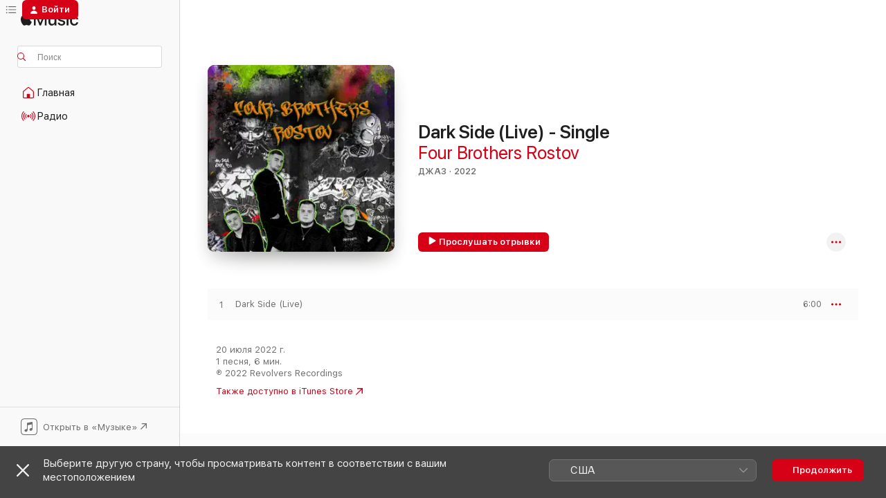

--- FILE ---
content_type: text/css
request_url: https://music.apple.com/assets/index~99bed3cf08.css
body_size: 83483
content:
@charset "UTF-8";html{-ms-text-size-adjust:100%;-webkit-text-size-adjust:100%;-ms-overflow-style:-ms-autohiding-scrollbar;box-sizing:border-box}abbr,blockquote,body,button,dd,dl,dt,fieldset,figure,form,h1,h2,h3,h4,h5,h6,hgroup,input,legend,li,ol,p,pre,ul{margin:0;padding:0}address,caption,code,figcaption,pre,th{font-size:1em;font-style:normal;font-weight:400}fieldset,iframe{border:0}caption,th{text-align:start}table{border-collapse:collapse;border-spacing:0}audio,canvas,progress,video{vertical-align:baseline}button{background:none;border:0;color:inherit;cursor:pointer;font:inherit;line-height:inherit;vertical-align:inherit}button:disabled{cursor:default}:focus-visible{outline:4px solid var(--sk-focus-color,rgba(var(--keyColor-rgb),.6));outline-offset:var(--sk-focus-offset,1px)}::-moz-focus-inner{border:0;padding:0}*,:after,:before{box-sizing:inherit}a,blockquote,body,code,dd,div,dl,dt,embed,fieldset,footer,form,h1,h2,h3,h4,h5,h6,header,html,img,legend,li,ol,p,pre,section,table,td,th,ul{-webkit-user-select:none;-moz-user-select:none;-ms-user-select:none;user-select:none;-webkit-user-drag:none}[contenteditable]{-webkit-user-select:auto!important;-moz-user-select:auto!important;-ms-user-select:auto!important;user-select:auto!important}ul{list-style-type:none}svg{pointer-events:none}:root{--keyline-border-style:.5px solid var(--labelDivider);--z-unset:unset;--z-default:1;--z-bubbles:50;--z-gpu:1001;--z-web-chrome:9901;--z-contextual-menus:9951;--z-modal:10001;--global-transition-property:opacity;--global-transition-duration:.1s;--global-transition-timing-function:ease-in;--global-transition:var(--global-transition-property,opacity) var(--global-transition-duration,.1s) var(--global-transition-timing-function,ease-in);color-scheme:light dark;--systemRed:#ff3b30;--systemRed-vibrant:#f53126;--systemRed-default_IC:#d70015;--systemRed-vibrant_IC:#c20618;--systemOrange:#ff9500;--systemOrange-vibrant:#f58b00;--systemOrange-default_IC:#c93400;--systemOrange-vibrant_IC:#ad3a00;--systemYellow:#fc0;--systemYellow-vibrant:#f5c200;--systemYellow-default_IC:#a05a00;--systemYellow-vibrant_IC:#925100;--systemGreen:#28cd41;--systemGreen-vibrant:#1ec337;--systemGreen-default_IC:#007d1b;--systemGreen-vibrant_IC:#007018;--systemMint:#00c7be;--systemMint-vibrant:#00bdb4;--systemMint-default_IC:#0c817b;--systemMint-vibrant_IC:#0b7570;--systemTeal:#59adc4;--systemTeal-vibrant:#2ea7bd;--systemTeal-default_IC:#008299;--systemTeal-vibrant_IC:#00778c;--systemCyan:#55bef0;--systemCyan-vibrant:#41afdc;--systemCyan-default_IC:#0071a4;--systemCyan-vibrant_IC:#006796;--systemBlue:#007aff;--systemBlue-vibrant:#0070f5;--systemBlue-default_IC:#0040dd;--systemBlue-vibrant_IC:#0040dd;--systemBlue-rollover:#0045b7;--systemBlue-pressed:#005cd7;--systemBlue-deepPressed:#0045b7;--systemBlue-disabled:rgba(0,122,255,.35);--systemIndigo:#5856d6;--systemIndigo-vibrant:#5452cc;--systemIndigo-default_IC:#3634a3;--systemIndigo-vibrant_IC:#3634a3;--systemPurple:#af52de;--systemPurple-vibrant:#9f4bc9;--systemPurple-default_IC:#ad44ab;--systemPurple-vibrant_IC:#ad44ab;--systemPink:#ff2d55;--systemPink-vibrant:#f5234b;--systemPink-default_IC:#d30f45;--systemPink-vibrant_IC:#c11032;--systemBrown:#a2845e;--systemBrown-vibrant:#987a54;--systemBrown-default_IC:#7f6545;--systemBrown-vibrant_IC:#775d3b;--systemGray:#8e8e93;--systemGray-vibrant:#848489;--systemGray-default_IC:#69696e;--systemGray-vibrant_IC:#616165;--systemPrimary:rgba(0,0,0,.85);--systemPrimary-vibrant:#4c4c4c;--systemPrimary-onLight:rgba(0,0,0,.85);--systemPrimary-onDark:hsla(0,0%,100%,.85);--systemPrimary-default_IC:#000;--systemPrimary-vibrant_IC:#000;--systemPrimary-onLight_IC:#000;--systemPrimary-onDark_IC:#fff;--systemSecondary:rgba(0,0,0,.5);--systemSecondary-vibrant:grey;--systemSecondary-onLight:rgba(0,0,0,.5);--systemSecondary-onDark:hsla(0,0%,100%,.55);--systemSecondary-default_IC:rgba(0,0,0,.76);--systemSecondary-vibrant_IC:rgba(0,0,0,.76);--systemSecondary-onLight_IC:rgba(0,0,0,.76);--systemSecondary-onDark_IC:hsla(0,0%,100%,.7);--systemTertiary:rgba(0,0,0,.25);--systemTertiary-vibrant:#bfbfbf;--systemTertiary-onLight:rgba(0,0,0,.25);--systemTertiary-onDark:hsla(0,0%,100%,.25);--systemTertiary-default_IC:rgba(0,0,0,.56);--systemTertiary-vibrant_IC:rgba(0,0,0,.56);--systemTertiary-onLight_IC:rgba(0,0,0,.56);--systemTertiary-onDark_IC:hsla(0,0%,100%,.5);--systemQuaternary:rgba(0,0,0,.1);--systemQuaternary-vibrant:#e6e6e6;--systemQuaternary-onLight:rgba(0,0,0,.1);--systemQuaternary-onDark:hsla(0,0%,100%,.1);--systemQuaternary-default_IC:rgba(0,0,0,.35);--systemQuaternary-vibrant_IC:rgba(0,0,0,.35);--systemQuaternary-onLight_IC:rgba(0,0,0,.35);--systemQuaternary-onDark_IC:hsla(0,0%,100%,.3);--systemQuinary:rgba(0,0,0,.05);--systemQuinary-vibrant:#f2f2f2;--systemQuinary-onLight:rgba(0,0,0,.05);--systemQuinary-onDark:hsla(0,0%,100%,.05);--systemQuinary-default_IC:rgba(0,0,0,.1);--systemQuinary-vibrant_IC:rgba(0,0,0,.1);--systemQuinary-onLight_IC:rgba(0,0,0,.1);--systemQuinary-onDark_IC:hsla(0,0%,100%,.1);--systemGray2:#aeaeb2;--systemGray2-onLight:#aeaeb2;--systemGray2-onDark:#636366;--systemGray2-default_IC:#8e8e93;--systemGray2-onLight_IC:#8e8e93;--systemGray2-onDark_IC:#7c7c80;--systemGray3:#c7c7cc;--systemGray3-onLight:#c7c7cc;--systemGray3-onDark:#48484a;--systemGray3-default_IC:#aeaeb2;--systemGray3-onLight_IC:#aeaeb2;--systemGray3-onDark_IC:#545456;--systemGray4:#d1d1d6;--systemGray4-onLight:#d1d1d6;--systemGray4-onDark:#3a3a3c;--systemGray4-default_IC:#bcbcc0;--systemGray4-onLight_IC:#bcbcc0;--systemGray4-onDark_IC:#444446;--systemGray5:#e5e5ea;--systemGray5-onLight:#e5e5ea;--systemGray5-onDark:#2c2c2e;--systemGray5-default_IC:#d8d8dc;--systemGray5-onLight_IC:#d8d8dc;--systemGray5-onDark_IC:#363638;--systemGray6:#f2f2f7;--systemGray6-onLight:#f2f2f7;--systemGray6-onDark:#1c1c1e;--systemGray6-default_IC:#ebebf0;--systemGray6-onLight_IC:#ebebf0;--systemGray6-onDark_IC:#242426;--keyColor:#fa233b;--keyColor-rgb:250,35,59;--keyColor-rollover:#c60007;--keyColor-rollover-rgb:198,0,7;--keyColor-pressed:#e00921;--keyColor-pressed-rgb:224,9,33;--keyColor-deepPressed:#c60007;--keyColor-deepPressed-rgb:198,0,7;--keyColor-disabled:rgba(250,35,59,.35);--keyColor-default_IC:#d60017;--keyColor-default_IC-rgb:214,0,23;--keyColor-rollover_IC:#a20000;--keyColor-rollover_IC-rgb:162,0,0;--keyColor-pressed_IC:#b00;--keyColor-pressed_IC-rgb:187,0,0;--keyColor-deepPressed_IC:#a20000;--keyColor-deepPressed_IC-rgb:162,0,0;--keyColor-disabled_IC:rgba(214,0,23,.25);--systemStandardUltrathinMaterialSover:hsla(120,0%,96%,.36);--systemStandardUltrathinMaterialSover-inactive:#f0f0f0;--systemStandardUltrathinMaterialSover-default_IC:#d2d2d2;--systemStandardUltrathinMaterialSover-inactive_IC:#ececec;--systemStandardThinMaterialSover:hsla(0,0%,96%,.48);--systemStandardThinMaterialSover-inactive:#f0f0f0;--systemStandardThinMaterialSover-default_IC:#dcdcdc;--systemStandardThinMaterialSover-inactive_IC:#ececec;--systemStandardMediumMaterialSover:hsla(0,0%,96%,.6);--systemStandardMediumMaterialSover-inactive:#f0f0f0;--systemStandardMediumMaterialSover-default_IC:#e6e6e6;--systemStandardMediumMaterialSover-inactive_IC:#ececec;--systemStandardThickMaterialSover:hsla(120,0%,96%,.72);--systemStandardThickMaterialSover-inactive:#f0f0f0;--systemStandardThickMaterialSover-default_IC:#f0f0f0;--systemStandardThickMaterialSover-inactive_IC:#ececec;--systemStandardUltrathickMaterialSover:hsla(0,0%,96%,.84);--systemStandardUltrathickMaterialSover-inactive:#f0f0f0;--systemStandardUltrathickMaterialSover-default_IC:#fafafa;--systemStandardUltrathickMaterialSover-inactive_IC:#ececec;--systemHeaderMaterialSover:hsla(0,0%,100%,.8);--systemHeaderMaterialSover-default_IC:#fff;--systemToolbarTitlebarMaterialSover:hsla(0,0%,99%,.8);--systemToolbarTitlebarMaterialSover-inactive:#f0f0f0;--systemToolbarTitlebarMaterialSover-default_IC:#fff;--systemToolbarTitlebarMaterialSover-inactive_IC:#ececec;--labelDivider:rgba(0,0,0,.15);--vibrantDivider:rgba(60,60,67,.29);--pageBG:#fff;--pageBG-rgb:255,255,255;--shelfBG:rgba(0,0,0,.05);--genericJoeColor:#ebebeb;--fallbackMaterialBG:hsla(0,0%,100%,.97);--liveBadgePlatterBG:#ff5066;--cardHoverColor:hsla(240,3%,49%,.25);--contextMenuBorderColor:rgba(0,0,0,.15);--contextMenuTextColor:rgba(0,0,0,.85);--contextMenuOverrideTextColor:#ff3b30;--dialogShadowColor:rgba(0,0,0,.25);--footerBg:#fbfbfb;--opaqueShelfBG:#f2f2f2;--shelfLockupPlayHover:#69696e;--lockupHoverBGColor:rgba(51,51,51,.3);--lockupChinScrim:rgba(0,0,0,.2);--mobileNavigationBG:#fff;--miniPlayerBackground:hsla(0,0%,100%,.9);--miniPlayerBackground-default_IC:#fafafa;--playerBackgroundFallback:hsla(0,0%,100%,.97);--playerBackgroundFallback-default_IC:#fafafa;--playerBackground:hsla(0,0%,100%,.88);--playerBackground-default_IC:#fafafa;--navSidebarBG:rgba(60,60,67,.03);--navSidebarBG-default_IC:#fafafa;--navSidebarSelectedState:rgba(60,60,67,.1);--searchBoxIconFill:rgba(0,0,0,.65);--bannerDarkGray:#444;--dropdownBackground:#575757;--dropdownLightGray:#707070;--dropdownLightGrayIcon:#999;--dropdownActiveOutlineColor:#06c;--dropdownActiveOutlineColorShadow:rgba(0,102,204,.6);--radiosityShadowColor:rgba(0,0,0,.1);--searchBarBorderColor:rgba(0,0,0,.15);--modalScrimColor:rgba(0,0,0,.45);--segmentedControlBG:hsla(240,4%,48%,.12);--segmentedControlBG-default_IC:rgba(0,0,0,.2);--segmentedControlSelectedText:rgba(0,0,0,.85);--segmentedControlSelectedText-default_IC:#000;--segmentedControlSelectedBG:#fff;--segmentedControlActiveBG:hsla(0,0%,100%,.7);--segmentedControlActiveBG-default_IC:#d9d9d9;--segmentedControlSelectedShadow1:rgba(0,0,0,.12);--segmentedControlSelectedShadow2:rgba(0,0,0,.04);--segmentedControlSelectedBorder:rgba(0,0,0,.15);--modalCloseButtonBGColor:#e8e8ed;--modalCloseButtonBGColor-rollover:#ececf0;--modalCloseButtonBGColor-pressed:#dfdfe4;--musicKeyColor:#fa233b;--musicKeyColor-rollover:#c60007;--musicKeyColor-pressed:#e00921;--musicKeyColor-deepPressed:#c60007;--musicKeyColor-disabled:rgba(250,35,59,.35);--musicKeyColor-default_IC:#d60017;--musicKeyColor-rollover_IC:#a20000;--musicKeyColor-pressed_IC:#b00;--musicKeyColor-deepPressed_IC:#a20000;--musicKeyColor-disabled_IC:rgba(214,0,23,.25);--circularArtistHeaderGradientBottom:rgba(0,0,0,.05);--fallbackButtonMaterial:hsla(240,2%,57%,.8);--lyricsTranslationButtonBG:rgba(0,0,0,.1);--lyricsTranslationButtonBGHover:rgba(0,0,0,.25);--lyricsTranslationButtonBGMenu:rgba(0,0,0,.4);--lyricsTranslationButtonBGActive:#6c6c6c;--lyricsTranslationButtonBGActiveHover:rgba(0,0,0,.68);--lyricsTranslationButtonBGActiveMenu:rgba(0,0,0,.85);--lyricsTranslationButtonIconFill:#666;--lyricsTranslationButtonIconHover:#666;--lyricsTranslationButtonIconFillMenu:#343434;--lyricsTranslationButtonIconFillActive:#fff;--playerMissingArtworkIcon:#dcdcdc;--playerMissingArtworkBg:#e9e9e9;--playerPlatterButtonBGFill:#6c6c6c;--playerPlatterButtonIconFill:#fff;--stickyHeaderDropShadow2:rgba(0,0,0,.07);--stickyHeaderInnerShadow:hsla(0,0%,100%,.45);--tracklistAltRowColor:rgba(0,0,0,.015);--tracklistAltRowColor-default_IC:rgba(0,0,0,.05);--tracklistHoverColor:rgba(0,0,0,.06);--tracklistHoverColor-default_IC:rgba(0,0,0,.1);--tracklistWorksTrackHoverColor:rgba(0,0,0,.1);--tracklistWorksTrackHoverColor-default_IC:rgba(0,0,0,.18);--trackLockupArtworkOverlay:rgba(51,51,51,.3);--lyricsBg:#fff;--nowPlayingBackdropBG:#878787;--tracklistBadgeBorderColor:#fbfbfb;--tracklistBadgeBackgroundColor:#e9e9ea;--systemGroupedBackgroundSecondary:#fff;--keyColorBG:#fa233b;--keyColorBG-default_IC:#d60017;--selectionColor:#dd1f34;--selectionColor-default_IC:#d60017;--trackBackgroundEven:rgba(0,0,0,.02);--librarySongsTrackInactiveBG:rgba(0,0,0,.14);--profileBadgeBG:#e2e4e7}@supports not (font:-apple-system-body){:root{--systemPrimary:rgba(0,0,0,.88);--systemPrimary-vibrant:#1d1d1f;--systemPrimary-onLight:rgba(0,0,0,.88);--systemPrimary-onDark:hsla(0,0%,100%,.92);--systemSecondary:rgba(0,0,0,.56);--systemSecondary-vibrant:rgba(0,0,0,.56);--systemSecondary-onLight:rgba(0,0,0,.56);--systemSecondary-onDark:hsla(0,0%,100%,.64);--systemTertiary:rgba(0,0,0,.48);--systemTertiary-vibrant:rgba(0,0,0,.48);--systemTertiary-onLight:rgba(0,0,0,.48);--systemTertiary-onDark:hsla(0,0%,100%,.4);--keyColor:#d60017;--keyColor-rgb:214,0,23;--keyColor-rollover:#a20000;--keyColor-rollover-rgb:162,0,0;--keyColor-pressed:#b00;--keyColor-pressed-rgb:187,0,0;--keyColor-deepPressed:#a20000;--keyColor-deepPressed-rgb:162,0,0;--keyColor-disabled:rgba(214,0,23,.25);--segmentedControlSelectedText:rgba(0,0,0,.88);--musicKeyColor:#d60017;--musicKeyColor-rollover:#a20000;--musicKeyColor-pressed:#b00;--musicKeyColor-deepPressed:#a20000;--musicKeyColor-disabled:rgba(214,0,23,.25);--keyColorBG:#d60017;--selectionColor:#d60017}}:root .increase-contrast{--systemRed:#d70015;--systemRed-vibrant:#c20618;--systemOrange:#c93400;--systemOrange-vibrant:#ad3a00;--systemYellow:#a05a00;--systemYellow-vibrant:#925100;--systemGreen:#007d1b;--systemGreen-vibrant:#007018;--systemMint:#0c817b;--systemMint-vibrant:#0b7570;--systemTeal:#008299;--systemTeal-vibrant:#00778c;--systemCyan:#0071a4;--systemCyan-vibrant:#006796;--systemBlue:#0040dd;--systemBlue-vibrant:#0040dd;--systemIndigo:#3634a3;--systemIndigo-vibrant:#3634a3;--systemPurple:#ad44ab;--systemPurple-vibrant:#ad44ab;--systemPink:#d30f45;--systemPink-vibrant:#c11032;--systemBrown:#7f6545;--systemBrown-vibrant:#775d3b;--systemGray:#69696e;--systemGray-vibrant:#616165;--systemPrimary:#000;--systemPrimary-vibrant:#000;--systemPrimary-onLight:#000;--systemPrimary-onDark:#fff;--systemSecondary:rgba(0,0,0,.76);--systemSecondary-vibrant:rgba(0,0,0,.76);--systemSecondary-onLight:rgba(0,0,0,.76);--systemSecondary-onDark:hsla(0,0%,100%,.7);--systemTertiary:rgba(0,0,0,.56);--systemTertiary-vibrant:rgba(0,0,0,.56);--systemTertiary-onLight:rgba(0,0,0,.56);--systemTertiary-onDark:hsla(0,0%,100%,.5);--systemQuaternary:rgba(0,0,0,.35);--systemQuaternary-vibrant:rgba(0,0,0,.35);--systemQuaternary-onLight:rgba(0,0,0,.35);--systemQuaternary-onDark:hsla(0,0%,100%,.3);--systemQuinary:rgba(0,0,0,.1);--systemQuinary-vibrant:rgba(0,0,0,.1);--systemQuinary-onLight:rgba(0,0,0,.1);--systemQuinary-onDark:hsla(0,0%,100%,.1);--systemGray2:#8e8e93;--systemGray2-onLight:#8e8e93;--systemGray2-onDark:#7c7c80;--systemGray3:#aeaeb2;--systemGray3-onLight:#aeaeb2;--systemGray3-onDark:#545456;--systemGray4:#bcbcc0;--systemGray4-onLight:#bcbcc0;--systemGray4-onDark:#444446;--systemGray5:#d8d8dc;--systemGray5-onLight:#d8d8dc;--systemGray5-onDark:#363638;--systemGray6:#ebebf0;--systemGray6-onLight:#ebebf0;--systemGray6-onDark:#242426;--keyColor:#d60017;--keyColor-rgb:214,0,23;--keyColor-rollover:#a20000;--keyColor-rollover-rgb:162,0,0;--keyColor-pressed:#b00;--keyColor-pressed-rgb:187,0,0;--keyColor-deepPressed:#a20000;--keyColor-deepPressed-rgb:162,0,0;--keyColor-disabled:rgba(214,0,23,.25);--systemStandardUltrathinMaterialSover:#d2d2d2;--systemStandardUltrathinMaterialSover-inactive:#ececec;--systemStandardThinMaterialSover:#dcdcdc;--systemStandardThinMaterialSover-inactive:#ececec;--systemStandardMediumMaterialSover:#e6e6e6;--systemStandardMediumMaterialSover-inactive:#ececec;--systemStandardThickMaterialSover:#f0f0f0;--systemStandardThickMaterialSover-inactive:#ececec;--systemStandardUltrathickMaterialSover:#fafafa;--systemStandardUltrathickMaterialSover-inactive:#ececec;--systemHeaderMaterialSover:#fff;--systemToolbarTitlebarMaterialSover:#fff;--systemToolbarTitlebarMaterialSover-inactive:#ececec;--miniPlayerBackground:#fafafa;--playerBackgroundFallback:#fafafa;--playerBackground:#fafafa;--navSidebarBG:#fafafa;--segmentedControlBG:rgba(0,0,0,.2);--segmentedControlSelectedText:#000;--segmentedControlActiveBG:#d9d9d9;--musicKeyColor:#d60017;--musicKeyColor-rollover:#a20000;--musicKeyColor-pressed:#b00;--musicKeyColor-deepPressed:#a20000;--musicKeyColor-disabled:rgba(214,0,23,.25);--tracklistAltRowColor:rgba(0,0,0,.05);--tracklistHoverColor:rgba(0,0,0,.1);--tracklistWorksTrackHoverColor:rgba(0,0,0,.18);--keyColorBG:#d60017;--selectionColor:#d60017}@media (prefers-contrast:more){:root{--systemRed:#d70015;--systemRed-vibrant:#c20618;--systemOrange:#c93400;--systemOrange-vibrant:#ad3a00;--systemYellow:#a05a00;--systemYellow-vibrant:#925100;--systemGreen:#007d1b;--systemGreen-vibrant:#007018;--systemMint:#0c817b;--systemMint-vibrant:#0b7570;--systemTeal:#008299;--systemTeal-vibrant:#00778c;--systemCyan:#0071a4;--systemCyan-vibrant:#006796;--systemBlue:#0040dd;--systemBlue-vibrant:#0040dd;--systemIndigo:#3634a3;--systemIndigo-vibrant:#3634a3;--systemPurple:#ad44ab;--systemPurple-vibrant:#ad44ab;--systemPink:#d30f45;--systemPink-vibrant:#c11032;--systemBrown:#7f6545;--systemBrown-vibrant:#775d3b;--systemGray:#69696e;--systemGray-vibrant:#616165;--systemPrimary:#000;--systemPrimary-vibrant:#000;--systemPrimary-onLight:#000;--systemPrimary-onDark:#fff;--systemSecondary:rgba(0,0,0,.76);--systemSecondary-vibrant:rgba(0,0,0,.76);--systemSecondary-onLight:rgba(0,0,0,.76);--systemSecondary-onDark:hsla(0,0%,100%,.7);--systemTertiary:rgba(0,0,0,.56);--systemTertiary-vibrant:rgba(0,0,0,.56);--systemTertiary-onLight:rgba(0,0,0,.56);--systemTertiary-onDark:hsla(0,0%,100%,.5);--systemQuaternary:rgba(0,0,0,.35);--systemQuaternary-vibrant:rgba(0,0,0,.35);--systemQuaternary-onLight:rgba(0,0,0,.35);--systemQuaternary-onDark:hsla(0,0%,100%,.3);--systemQuinary:rgba(0,0,0,.1);--systemQuinary-vibrant:rgba(0,0,0,.1);--systemQuinary-onLight:rgba(0,0,0,.1);--systemQuinary-onDark:hsla(0,0%,100%,.1);--systemGray2:#8e8e93;--systemGray2-onLight:#8e8e93;--systemGray2-onDark:#7c7c80;--systemGray3:#aeaeb2;--systemGray3-onLight:#aeaeb2;--systemGray3-onDark:#545456;--systemGray4:#bcbcc0;--systemGray4-onLight:#bcbcc0;--systemGray4-onDark:#444446;--systemGray5:#d8d8dc;--systemGray5-onLight:#d8d8dc;--systemGray5-onDark:#363638;--systemGray6:#ebebf0;--systemGray6-onLight:#ebebf0;--systemGray6-onDark:#242426;--keyColor:#d60017;--keyColor-rgb:214,0,23;--keyColor-rollover:#a20000;--keyColor-rollover-rgb:162,0,0;--keyColor-pressed:#b00;--keyColor-pressed-rgb:187,0,0;--keyColor-deepPressed:#a20000;--keyColor-deepPressed-rgb:162,0,0;--keyColor-disabled:rgba(214,0,23,.25);--systemStandardUltrathinMaterialSover:#d2d2d2;--systemStandardUltrathinMaterialSover-inactive:#ececec;--systemStandardThinMaterialSover:#dcdcdc;--systemStandardThinMaterialSover-inactive:#ececec;--systemStandardMediumMaterialSover:#e6e6e6;--systemStandardMediumMaterialSover-inactive:#ececec;--systemStandardThickMaterialSover:#f0f0f0;--systemStandardThickMaterialSover-inactive:#ececec;--systemStandardUltrathickMaterialSover:#fafafa;--systemStandardUltrathickMaterialSover-inactive:#ececec;--systemHeaderMaterialSover:#fff;--systemToolbarTitlebarMaterialSover:#fff;--systemToolbarTitlebarMaterialSover-inactive:#ececec;--miniPlayerBackground:#fafafa;--playerBackgroundFallback:#fafafa;--playerBackground:#fafafa;--navSidebarBG:#fafafa;--segmentedControlBG:rgba(0,0,0,.2);--segmentedControlSelectedText:#000;--segmentedControlActiveBG:#d9d9d9;--musicKeyColor:#d60017;--musicKeyColor-rollover:#a20000;--musicKeyColor-pressed:#b00;--musicKeyColor-deepPressed:#a20000;--musicKeyColor-disabled:rgba(214,0,23,.25);--tracklistAltRowColor:rgba(0,0,0,.05);--tracklistHoverColor:rgba(0,0,0,.1);--tracklistWorksTrackHoverColor:rgba(0,0,0,.18);--keyColorBG:#d60017;--selectionColor:#d60017}}@media (prefers-color-scheme:dark){:root{--systemRed:#ff453a;--systemRed-vibrant:#ff4f44;--systemRed-default_IC:#ff6961;--systemRed-vibrant_IC:#ff4136;--systemOrange:#ff9f0a;--systemOrange-vibrant:#ffa914;--systemOrange-default_IC:#ffb340;--systemOrange-vibrant_IC:#ffb340;--systemYellow:#ffd60a;--systemYellow-vibrant:#ffe014;--systemYellow-default_IC:#ffd426;--systemYellow-vibrant_IC:#ffd426;--systemGreen:#32d74b;--systemGreen-vibrant:#3ce155;--systemGreen-default_IC:#31de4b;--systemGreen-vibrant_IC:#31de4b;--systemMint:#63e6e2;--systemMint-vibrant:#6ce0db;--systemMint-default_IC:#63e6e2;--systemMint-vibrant_IC:#63e6e2;--systemTeal:#6ac4dc;--systemTeal-vibrant:#44d4ed;--systemTeal-default_IC:#5de6ff;--systemTeal-vibrant_IC:#5de6ff;--systemCyan:#5ac8f5;--systemCyan-vibrant:#5acdfa;--systemCyan-default_IC:#70d7ff;--systemCyan-vibrant_IC:#70d7ff;--systemBlue:#0a84ff;--systemBlue-vibrant:#148eff;--systemBlue-default_IC:#409cff;--systemBlue-vibrant_IC:#409cff;--systemBlue-rollover:#47c1ff;--systemBlue-pressed:#38b2ff;--systemBlue-deepPressed:#47c1ff;--systemBlue-disabled:rgba(10,132,255,.5);--systemIndigo:#5e5ce6;--systemIndigo-vibrant:#6361f2;--systemIndigo-default_IC:#7d7aff;--systemIndigo-vibrant_IC:#7d7aff;--systemPurple:#bf5af2;--systemPurple-vibrant:#cc65ff;--systemPurple-default_IC:#da8fff;--systemPurple-vibrant_IC:#da8fff;--systemPink:#ff375f;--systemPink-vibrant:#ff4169;--systemPink-default_IC:#ff6482;--systemPink-vibrant_IC:#ff3a5f;--systemBrown:#ac8e68;--systemBrown-vibrant:#b69872;--systemBrown-default_IC:#b59469;--systemBrown-vibrant_IC:#b59469;--systemGray:#98989d;--systemGray-vibrant:#a2a2a7;--systemGray-default_IC:#98989d;--systemGray-vibrant_IC:#98989d;--systemPrimary:hsla(0,0%,100%,.85);--systemPrimary-vibrant:#e5e5e5;--systemPrimary-onLight:rgba(0,0,0,.85);--systemPrimary-onDark:hsla(0,0%,100%,.85);--systemPrimary-default_IC:#fff;--systemPrimary-vibrant_IC:#fff;--systemPrimary-onLight_IC:#000;--systemPrimary-onDark_IC:#fff;--systemSecondary:hsla(0,0%,100%,.55);--systemSecondary-vibrant:#7c7c7c;--systemSecondary-onLight:rgba(0,0,0,.5);--systemSecondary-onDark:hsla(0,0%,100%,.55);--systemSecondary-default_IC:hsla(0,0%,100%,.7);--systemSecondary-vibrant_IC:hsla(0,0%,100%,.7);--systemSecondary-onLight_IC:rgba(0,0,0,.76);--systemSecondary-onDark_IC:hsla(0,0%,100%,.7);--systemTertiary:hsla(0,0%,100%,.25);--systemTertiary-vibrant:#414141;--systemTertiary-onLight:rgba(0,0,0,.25);--systemTertiary-onDark:hsla(0,0%,100%,.25);--systemTertiary-default_IC:hsla(0,0%,100%,.5);--systemTertiary-vibrant_IC:hsla(0,0%,100%,.5);--systemTertiary-onLight_IC:rgba(0,0,0,.56);--systemTertiary-onDark_IC:hsla(0,0%,100%,.5);--systemQuaternary:hsla(0,0%,100%,.1);--systemQuaternary-vibrant:#232323;--systemQuaternary-onLight:rgba(0,0,0,.1);--systemQuaternary-onDark:hsla(0,0%,100%,.1);--systemQuaternary-default_IC:hsla(0,0%,100%,.3);--systemQuaternary-vibrant_IC:hsla(0,0%,100%,.3);--systemQuaternary-onLight_IC:rgba(0,0,0,.35);--systemQuaternary-onDark_IC:hsla(0,0%,100%,.3);--systemQuinary:hsla(0,0%,100%,.05);--systemQuinary-vibrant:#080808;--systemQuinary-onLight:rgba(0,0,0,.05);--systemQuinary-onDark:hsla(0,0%,100%,.05);--systemQuinary-default_IC:hsla(0,0%,100%,.1);--systemQuinary-vibrant_IC:hsla(0,0%,100%,.1);--systemQuinary-onLight_IC:rgba(0,0,0,.1);--systemQuinary-onDark_IC:hsla(0,0%,100%,.1);--systemGray2:#636366;--systemGray2-onLight:#aeaeb2;--systemGray2-onDark:#636366;--systemGray2-default_IC:#7c7c80;--systemGray2-onLight_IC:#8e8e93;--systemGray2-onDark_IC:#7c7c80;--systemGray3:#48484a;--systemGray3-onLight:#c7c7cc;--systemGray3-onDark:#48484a;--systemGray3-default_IC:#545456;--systemGray3-onLight_IC:#aeaeb2;--systemGray3-onDark_IC:#545456;--systemGray4:#3a3a3c;--systemGray4-onLight:#d1d1d6;--systemGray4-onDark:#3a3a3c;--systemGray4-default_IC:#444446;--systemGray4-onLight_IC:#bcbcc0;--systemGray4-onDark_IC:#444446;--systemGray5:#2c2c2e;--systemGray5-onLight:#e5e5ea;--systemGray5-onDark:#2c2c2e;--systemGray5-default_IC:#363638;--systemGray5-onLight_IC:#d8d8dc;--systemGray5-onDark_IC:#363638;--systemGray6:#1c1c1e;--systemGray6-onLight:#f2f2f7;--systemGray6-onDark:#1c1c1e;--systemGray6-default_IC:#242426;--systemGray6-onLight_IC:#ebebf0;--systemGray6-onDark_IC:#242426;--keyColor:#fa2d48;--keyColor-rgb:250,45,72;--keyColor-rollover:#ff5f7a;--keyColor-rollover-rgb:255,95,122;--keyColor-pressed:#ff4661;--keyColor-pressed-rgb:255,70,97;--keyColor-deepPressed:#ff5f7a;--keyColor-deepPressed-rgb:255,95,122;--keyColor-disabled:rgba(250,45,72,.35);--keyColor-default_IC:#fa586a;--keyColor-default_IC-rgb:250,88,106;--keyColor-rollover_IC:#ff8a9c;--keyColor-rollover_IC-rgb:255,138,156;--keyColor-pressed_IC:#ff7183;--keyColor-pressed_IC-rgb:255,113,131;--keyColor-deepPressed_IC:#ff8a9c;--keyColor-deepPressed_IC-rgb:255,138,156;--keyColor-disabled_IC:rgba(250,88,106,.35);--systemStandardUltrathinMaterialSover:rgba(40,40,40,.4);--systemStandardUltrathinMaterialSover-inactive:#282828;--systemStandardUltrathinMaterialSover-default_IC:#000;--systemStandardUltrathinMaterialSover-inactive_IC:#141414;--systemStandardThinMaterialSover:rgba(40,40,40,.5);--systemStandardThinMaterialSover-inactive:#282828;--systemStandardThinMaterialSover-default_IC:#0a0a0a;--systemStandardThinMaterialSover-inactive_IC:#141414;--systemStandardMediumMaterialSover:rgba(40,40,40,.6);--systemStandardMediumMaterialSover-inactive:#282828;--systemStandardMediumMaterialSover-default_IC:#141414;--systemStandardMediumMaterialSover-inactive_IC:#141414;--systemStandardThickMaterialSover:rgba(40,40,40,.7);--systemStandardThickMaterialSover-inactive:#282828;--systemStandardThickMaterialSover-default_IC:#1e1e1e;--systemStandardThickMaterialSover-inactive_IC:#141414;--systemStandardUltrathickMaterialSover:rgba(40,40,40,.8);--systemStandardUltrathickMaterialSover-inactive:#282828;--systemStandardUltrathickMaterialSover-default_IC:#282828;--systemStandardUltrathickMaterialSover-inactive_IC:#141414;--systemHeaderMaterialSover:rgba(30,30,30,.8);--systemHeaderMaterialSover-default_IC:#1e1e1e;--systemToolbarTitlebarMaterialSover:rgba(60,60,60,.8);--systemToolbarTitlebarMaterialSover-inactive:#282828;--systemToolbarTitlebarMaterialSover-default_IC:#262626;--systemToolbarTitlebarMaterialSover-inactive_IC:#141414;--labelDivider:hsla(0,0%,100%,.1);--vibrantDivider:rgba(235,235,245,.19);--pageBG:#1f1f1f;--pageBG-rgb:31,31,31;--shelfBG:hsla(0,0%,100%,.05);--genericJoeColor:#323232;--fallbackMaterialBG:rgba(31,31,31,.97);--liveBadgePlatterBG:#ff5066;--cardHoverColor:hsla(240,3%,49%,.41);--contextMenuBorderColor:hsla(0,0%,100%,.1);--contextMenuTextColor:hsla(0,0%,100%,.85);--contextMenuOverrideTextColor:#ff3b30;--dialogShadowColor:rgba(0,0,0,.55);--footerBg:#323232;--opaqueShelfBG:#2b2b2b;--shelfLockupPlayHover:#aeaeb2;--lockupHoverBGColor:rgba(51,51,51,.3);--lockupChinScrim:rgba(0,0,0,.2);--mobileNavigationBG:#2e2e2e;--miniPlayerBackground:rgba(37,37,37,.9);--miniPlayerBackground-default_IC:#282828;--playerBackgroundFallback:rgba(45,45,45,.97);--playerBackgroundFallback-default_IC:#282828;--playerBackground:rgba(45,45,45,.88);--playerBackground-default_IC:#282828;--navSidebarBG:rgba(235,235,245,.03);--navSidebarBG-default_IC:#282828;--navSidebarSelectedState:rgba(235,235,245,.1);--searchBoxIconFill:hsla(0,0%,100%,.9);--bannerDarkGray:#444;--dropdownBackground:#575757;--dropdownLightGray:#707070;--dropdownLightGrayIcon:#999;--dropdownActiveOutlineColor:#06c;--dropdownActiveOutlineColorShadow:rgba(0,102,204,.6);--radiosityShadowColor:rgba(0,0,0,.3);--searchBarBorderColor:hsla(0,0%,100%,.15);--modalScrimColor:rgba(0,0,0,.45);--segmentedControlBG:hsla(240,4%,48%,.24);--segmentedControlBG-default_IC:hsla(0,0%,100%,.24);--segmentedControlSelectedText:hsla(0,0%,100%,.85);--segmentedControlSelectedText-default_IC:#000;--segmentedControlSelectedBG:#636366;--segmentedControlSelectedBG-default_IC:#fff;--segmentedControlActiveBG:#747477;--segmentedControlActiveBG-default_IC:rgba(255,255,240,.9);--segmentedControlSelectedShadow1:transparent;--segmentedControlSelectedShadow2:transparent;--modalCloseButtonBGColor:#333336;--modalCloseButtonBGColor-rollover:#37373a;--modalCloseButtonBGColor-pressed:#2f2f32;--musicKeyColor:#fa2d48;--musicKeyColor-rollover:#ff5f7a;--musicKeyColor-pressed:#ff4661;--musicKeyColor-deepPressed:#ff5f7a;--musicKeyColor-disabled:rgba(250,45,72,.35);--musicKeyColor-default_IC:#fa586a;--musicKeyColor-rollover_IC:#ff8a9c;--musicKeyColor-pressed_IC:#ff7183;--musicKeyColor-deepPressed_IC:#ff8a9c;--musicKeyColor-disabled_IC:rgba(250,88,106,.35);--circularArtistHeaderGradientBottom:hsla(0,0%,100%,.03);--fallbackButtonMaterial:hsla(240,2%,61%,.8);--lyricsTranslationButtonBG:hsla(0,0%,100%,.1);--lyricsTranslationButtonBGHover:hsla(0,0%,100%,.25);--lyricsTranslationButtonBGMenu:hsla(0,0%,100%,.4);--lyricsTranslationButtonBGActive:hsla(0,0%,100%,.85);--lyricsTranslationButtonBGActiveHover:hsla(0,0%,100%,.95);--lyricsTranslationButtonBGActiveMenu:#fff;--lyricsTranslationButtonIconFill:hsla(0,0%,100%,.55);--lyricsTranslationButtonIconHover:hsla(0,0%,100%,.7);--lyricsTranslationButtonIconFillMenu:#fff;--lyricsTranslationButtonIconFillActive:#525252;--playerMissingArtworkIcon:#434343;--playerMissingArtworkBg:#323232;--playerPlatterButtonBGFill:#fff;--playerPlatterButtonIconFill:rgba(0,0,0,.7);--stickyHeaderDropShadow2:rgba(0,0,0,.1);--stickyHeaderInnerShadow:hsla(0,0%,100%,.1);--tracklistAltRowColor:hsla(0,0%,100%,.015);--tracklistAltRowColor-default_IC:hsla(0,0%,100%,.05);--tracklistHoverColor:hsla(0,0%,100%,.06);--tracklistHoverColor-default_IC:hsla(0,0%,100%,.1);--tracklistWorksTrackHoverColor:hsla(0,0%,100%,.1);--tracklistWorksTrackHoverColor-default_IC:hsla(0,0%,100%,.18);--trackLockupArtworkOverlay:rgba(51,51,51,.3);--lyricsBg:#2d2d2d;--nowPlayingBackdropBG:#878787;--tracklistBadgeBorderColor:#232323;--tracklistBadgeBackgroundColor:#4d4d4d;--systemGroupedBackgroundSecondary:#2c2c2e;--keyColorBG:#fa233b;--keyColorBG-default_IC:#d60017;--selectionColor:#c11b2e;--selectionColor-default_IC:#a50012;--trackBackgroundEven:hsla(0,0%,100%,.05);--librarySongsTrackInactiveBG:rgba(255,255,240,.12);--profileBadgeBG:#e2e4e7}@supports not (font:-apple-system-body){:root{--systemPrimary:hsla(0,0%,100%,.92);--systemPrimary-vibrant:#f5f5f7;--systemPrimary-onLight:rgba(0,0,0,.88);--systemPrimary-onDark:hsla(0,0%,100%,.92);--systemSecondary:hsla(0,0%,100%,.64);--systemSecondary-vibrant:#a1a1a6;--systemSecondary-onLight:rgba(0,0,0,.56);--systemSecondary-onDark:hsla(0,0%,100%,.64);--systemTertiary:hsla(0,0%,100%,.4);--systemTertiary-vibrant:#6e6e73;--systemTertiary-onLight:rgba(0,0,0,.48);--systemTertiary-onDark:hsla(0,0%,100%,.4);--keyColor:#fa586a;--keyColor-rgb:250,88,106;--keyColor-rollover:#ff8a9c;--keyColor-rollover-rgb:255,138,156;--keyColor-pressed:#ff7183;--keyColor-pressed-rgb:255,113,131;--keyColor-deepPressed:#ff8a9c;--keyColor-deepPressed-rgb:255,138,156;--keyColor-disabled:rgba(250,88,106,.35);--musicKeyColor:#fa586a;--musicKeyColor-rollover:#ff8a9c;--musicKeyColor-pressed:#ff7183;--musicKeyColor-deepPressed:#ff8a9c;--musicKeyColor-disabled:rgba(250,88,106,.35);--keyColorBG:#d60017;--selectionColor:#a50012}}:root .increase-contrast{--systemRed:#ff6961;--systemRed-vibrant:#ff4136;--systemOrange:#ffb340;--systemOrange-vibrant:#ffb340;--systemYellow:#ffd426;--systemYellow-vibrant:#ffd426;--systemGreen:#31de4b;--systemGreen-vibrant:#31de4b;--systemMint:#63e6e2;--systemMint-vibrant:#63e6e2;--systemTeal:#5de6ff;--systemTeal-vibrant:#5de6ff;--systemCyan:#70d7ff;--systemCyan-vibrant:#70d7ff;--systemBlue:#409cff;--systemBlue-vibrant:#409cff;--systemIndigo:#7d7aff;--systemIndigo-vibrant:#7d7aff;--systemPurple:#da8fff;--systemPurple-vibrant:#da8fff;--systemPink:#ff6482;--systemPink-vibrant:#ff3a5f;--systemBrown:#b59469;--systemBrown-vibrant:#b59469;--systemGray:#98989d;--systemGray-vibrant:#98989d;--systemPrimary:#fff;--systemPrimary-vibrant:#fff;--systemPrimary-onLight:#000;--systemPrimary-onDark:#fff;--systemSecondary:hsla(0,0%,100%,.7);--systemSecondary-vibrant:hsla(0,0%,100%,.7);--systemSecondary-onLight:rgba(0,0,0,.76);--systemSecondary-onDark:hsla(0,0%,100%,.7);--systemTertiary:hsla(0,0%,100%,.5);--systemTertiary-vibrant:hsla(0,0%,100%,.5);--systemTertiary-onLight:rgba(0,0,0,.56);--systemTertiary-onDark:hsla(0,0%,100%,.5);--systemQuaternary:hsla(0,0%,100%,.3);--systemQuaternary-vibrant:hsla(0,0%,100%,.3);--systemQuaternary-onLight:rgba(0,0,0,.35);--systemQuaternary-onDark:hsla(0,0%,100%,.3);--systemQuinary:hsla(0,0%,100%,.1);--systemQuinary-vibrant:hsla(0,0%,100%,.1);--systemQuinary-onLight:rgba(0,0,0,.1);--systemQuinary-onDark:hsla(0,0%,100%,.1);--systemGray2:#7c7c80;--systemGray2-onLight:#8e8e93;--systemGray2-onDark:#7c7c80;--systemGray3:#545456;--systemGray3-onLight:#aeaeb2;--systemGray3-onDark:#545456;--systemGray4:#444446;--systemGray4-onLight:#bcbcc0;--systemGray4-onDark:#444446;--systemGray5:#363638;--systemGray5-onLight:#d8d8dc;--systemGray5-onDark:#363638;--systemGray6:#242426;--systemGray6-onLight:#ebebf0;--systemGray6-onDark:#242426;--keyColor:#fa586a;--keyColor-rgb:250,88,106;--keyColor-rollover:#ff8a9c;--keyColor-rollover-rgb:255,138,156;--keyColor-pressed:#ff7183;--keyColor-pressed-rgb:255,113,131;--keyColor-deepPressed:#ff8a9c;--keyColor-deepPressed-rgb:255,138,156;--keyColor-disabled:rgba(250,88,106,.35);--systemStandardUltrathinMaterialSover:#000;--systemStandardUltrathinMaterialSover-inactive:#141414;--systemStandardThinMaterialSover:#0a0a0a;--systemStandardThinMaterialSover-inactive:#141414;--systemStandardMediumMaterialSover:#141414;--systemStandardMediumMaterialSover-inactive:#141414;--systemStandardThickMaterialSover:#1e1e1e;--systemStandardThickMaterialSover-inactive:#141414;--systemStandardUltrathickMaterialSover:#282828;--systemStandardUltrathickMaterialSover-inactive:#141414;--systemHeaderMaterialSover:#1e1e1e;--systemToolbarTitlebarMaterialSover:#262626;--systemToolbarTitlebarMaterialSover-inactive:#141414;--miniPlayerBackground:#282828;--playerBackgroundFallback:#282828;--playerBackground:#282828;--navSidebarBG:#282828;--segmentedControlBG:hsla(0,0%,100%,.24);--segmentedControlSelectedText:#000;--segmentedControlSelectedBG:#fff;--segmentedControlActiveBG:rgba(255,255,240,.9);--musicKeyColor:#fa586a;--musicKeyColor-rollover:#ff8a9c;--musicKeyColor-pressed:#ff7183;--musicKeyColor-deepPressed:#ff8a9c;--musicKeyColor-disabled:rgba(250,88,106,.35);--tracklistAltRowColor:hsla(0,0%,100%,.05);--tracklistHoverColor:hsla(0,0%,100%,.1);--tracklistWorksTrackHoverColor:hsla(0,0%,100%,.18);--keyColorBG:#d60017;--selectionColor:#a50012}}@media (prefers-color-scheme:dark) and (prefers-contrast:more){:root{--systemRed:#ff6961;--systemRed-vibrant:#ff4136;--systemOrange:#ffb340;--systemOrange-vibrant:#ffb340;--systemYellow:#ffd426;--systemYellow-vibrant:#ffd426;--systemGreen:#31de4b;--systemGreen-vibrant:#31de4b;--systemMint:#63e6e2;--systemMint-vibrant:#63e6e2;--systemTeal:#5de6ff;--systemTeal-vibrant:#5de6ff;--systemCyan:#70d7ff;--systemCyan-vibrant:#70d7ff;--systemBlue:#409cff;--systemBlue-vibrant:#409cff;--systemIndigo:#7d7aff;--systemIndigo-vibrant:#7d7aff;--systemPurple:#da8fff;--systemPurple-vibrant:#da8fff;--systemPink:#ff6482;--systemPink-vibrant:#ff3a5f;--systemBrown:#b59469;--systemBrown-vibrant:#b59469;--systemGray:#98989d;--systemGray-vibrant:#98989d;--systemPrimary:#fff;--systemPrimary-vibrant:#fff;--systemPrimary-onLight:#000;--systemPrimary-onDark:#fff;--systemSecondary:hsla(0,0%,100%,.7);--systemSecondary-vibrant:hsla(0,0%,100%,.7);--systemSecondary-onLight:rgba(0,0,0,.76);--systemSecondary-onDark:hsla(0,0%,100%,.7);--systemTertiary:hsla(0,0%,100%,.5);--systemTertiary-vibrant:hsla(0,0%,100%,.5);--systemTertiary-onLight:rgba(0,0,0,.56);--systemTertiary-onDark:hsla(0,0%,100%,.5);--systemQuaternary:hsla(0,0%,100%,.3);--systemQuaternary-vibrant:hsla(0,0%,100%,.3);--systemQuaternary-onLight:rgba(0,0,0,.35);--systemQuaternary-onDark:hsla(0,0%,100%,.3);--systemQuinary:hsla(0,0%,100%,.1);--systemQuinary-vibrant:hsla(0,0%,100%,.1);--systemQuinary-onLight:rgba(0,0,0,.1);--systemQuinary-onDark:hsla(0,0%,100%,.1);--systemGray2:#7c7c80;--systemGray2-onLight:#8e8e93;--systemGray2-onDark:#7c7c80;--systemGray3:#545456;--systemGray3-onLight:#aeaeb2;--systemGray3-onDark:#545456;--systemGray4:#444446;--systemGray4-onLight:#bcbcc0;--systemGray4-onDark:#444446;--systemGray5:#363638;--systemGray5-onLight:#d8d8dc;--systemGray5-onDark:#363638;--systemGray6:#242426;--systemGray6-onLight:#ebebf0;--systemGray6-onDark:#242426;--keyColor:#fa586a;--keyColor-rgb:250,88,106;--keyColor-rollover:#ff8a9c;--keyColor-rollover-rgb:255,138,156;--keyColor-pressed:#ff7183;--keyColor-pressed-rgb:255,113,131;--keyColor-deepPressed:#ff8a9c;--keyColor-deepPressed-rgb:255,138,156;--keyColor-disabled:rgba(250,88,106,.35);--systemStandardUltrathinMaterialSover:#000;--systemStandardUltrathinMaterialSover-inactive:#141414;--systemStandardThinMaterialSover:#0a0a0a;--systemStandardThinMaterialSover-inactive:#141414;--systemStandardMediumMaterialSover:#141414;--systemStandardMediumMaterialSover-inactive:#141414;--systemStandardThickMaterialSover:#1e1e1e;--systemStandardThickMaterialSover-inactive:#141414;--systemStandardUltrathickMaterialSover:#282828;--systemStandardUltrathickMaterialSover-inactive:#141414;--systemHeaderMaterialSover:#1e1e1e;--systemToolbarTitlebarMaterialSover:#262626;--systemToolbarTitlebarMaterialSover-inactive:#141414;--miniPlayerBackground:#282828;--playerBackgroundFallback:#282828;--playerBackground:#282828;--navSidebarBG:#282828;--segmentedControlBG:hsla(0,0%,100%,.24);--segmentedControlSelectedText:#000;--segmentedControlSelectedBG:#fff;--segmentedControlActiveBG:rgba(255,255,240,.9);--musicKeyColor:#fa586a;--musicKeyColor-rollover:#ff8a9c;--musicKeyColor-pressed:#ff7183;--musicKeyColor-deepPressed:#ff8a9c;--musicKeyColor-disabled:rgba(250,88,106,.35);--tracklistAltRowColor:hsla(0,0%,100%,.05);--tracklistHoverColor:hsla(0,0%,100%,.1);--tracklistWorksTrackHoverColor:hsla(0,0%,100%,.18);--keyColorBG:#d60017;--selectionColor:#a50012}}:root{--viewport-grid-layout:"grid-layout:xs-1"}@media (min-width:415px){:root{--viewport-grid-layout:"grid-layout:xs-2"}}:root{--viewport-sidebar:"sidebar:hidden"}@media (min-width:484px){:root{--viewport-sidebar:"sidebar:visible";--viewport-grid-layout:"grid-layout:xs-1-sidebar"}}:root{--viewport-search-landing-grid:"search-landing-grid:1"}@media (min-width:607px){:root{--viewport-search-landing-grid:"search-landing-grid:2"}}@media (min-width:484px){:root{--viewport-sidebar:"sidebar:constrained-visible"}}@media (min-width:767.32px){:root{--viewport-sidebar:"sidebar:large-visible"}}:root{--viewport-default:"xsmall"}@media (min-width:1000px){:root{--viewport-default:"small"}}@media (min-width:1260px){:root{--viewport-default:"medium"}}@media (min-width:1580px){:root{--viewport-default:"large"}}@media (min-width:1940px){:root{--viewport-default:"xlarge"}}@media (min-width:484px){:root{--viewport-search-landing-grid:"search-landing-grid:1-sidebar"}}:root{--viewport-lyrics-fullscreen:"lyrics-fullscreen:xsmall"}@media (min-width:980px){:root{--viewport-lyrics-fullscreen:"lyrics-fullscreen:small"}}@media (min-width:1320px){:root{--viewport-lyrics-fullscreen:"lyrics-fullscreen:medium"}}@media (min-width:1680px){:root{--viewport-lyrics-fullscreen:"lyrics-fullscreen:large"}}@media (min-width:2000px){:root{--viewport-lyrics-fullscreen:"lyrics-fullscreen:xlarge"}}@media (min-width:2561px){:root{--viewport-lyrics-fullscreen:"lyrics-fullscreen:xxlarge"}}:root{--viewport-info-fullscreen:"info-fullscreen:xsmall"}@media (min-width:980px){:root{--viewport-info-fullscreen:"info-fullscreen:small"}}@media (min-width:1320px){:root{--viewport-info-fullscreen:"info-fullscreen:medium"}}@media (min-width:1680px){:root{--viewport-info-fullscreen:"info-fullscreen:large"}}@media (min-width:2000px){:root{--viewport-info-fullscreen:"info-fullscreen:xlarge"}}@media (min-width:2561px){:root{--viewport-info-fullscreen:"info-fullscreen:xxlarge"}}:root{--viewport-text-fullscreen:"text-fullscreen:xsmall"}@media (min-width:980px){:root{--viewport-text-fullscreen:"text-fullscreen:small"}}@media (min-width:1320px){:root{--viewport-text-fullscreen:"text-fullscreen:medium"}}@media (min-width:1680px){:root{--viewport-text-fullscreen:"text-fullscreen:large"}}@media (min-width:2000px){:root{--viewport-text-fullscreen:"text-fullscreen:xlarge"}}@media (min-width:2561px){:root{--viewport-text-fullscreen:"text-fullscreen:xxlarge"}}@media (min-width:739px){:root{--viewport-song-shift-layout:"song-shift-layout:modal"}}@media (min-width:484px){:root{--viewport-song-shift-layout:"song-shift-layout:status"}}:root{--sk-body-text-color:var(--bodyTextColor,var(--systemPrimary));--sk-headline-text-color:var(--bodyTextColor,var(--systemPrimary))}html{font-family:-apple-system,BlinkMacSystemFont,Apple Color Emoji,SF Pro,SF Pro Icons,Helvetica Neue,Helvetica,Arial,sans-serif;--font-family:-apple-system,BlinkMacSystemFont,Apple Color Emoji,SF Pro,SF Pro Icons,Helvetica Neue,Helvetica,Arial,sans-serif;font-size:106.25%;quotes:"“" "”"}[lang]:lang(ar){font-family:-apple-system,BlinkMacSystemFont,Apple Color Emoji,SF Pro,Arabic UI Text,SF Pro Icons,Segoe UI,Helvetica Neue,Helvetica,Arial,sans-serif;--font-family:-apple-system,BlinkMacSystemFont,Apple Color Emoji,SF Pro,Arabic UI Text,SF Pro Icons,Segoe UI,Helvetica Neue,Helvetica,Arial,sans-serif}[lang]:lang(he){font-family:-apple-system,BlinkMacSystemFont,Apple Color Emoji,SF Pro,Arial Hebrew,SF Pro Icons,Segoe UI,Helvetica Neue,Helvetica,Arial,sans-serif;--font-family:-apple-system,BlinkMacSystemFont,Apple Color Emoji,SF Pro,Arial Hebrew,SF Pro Icons,Segoe UI,Helvetica Neue,Helvetica,Arial,sans-serif}[lang]:lang(hi){font-family:-apple-system,BlinkMacSystemFont,Apple Color Emoji,SF Pro,Kohinoor Devanagari,SF Pro Icons,Helvetica Neue,Helvetica,Arial,sans-serif;--font-family:-apple-system,BlinkMacSystemFont,Apple Color Emoji,SF Pro,Kohinoor Devanagari,SF Pro Icons,Helvetica Neue,Helvetica,Arial,sans-serif}[lang]:lang(ja){font-family:-apple-system,BlinkMacSystemFont,Apple Color Emoji,SF Pro,Hiragino Sans,SF Pro Icons,Hiragino Kaku Gothic Pro,ヒラギノ角ゴ Pro W3,メイリオ,Meiryo,ＭＳ Ｐゴシック,Helvetica Neue,Helvetica,Arial,sans-serif;--font-family:-apple-system,BlinkMacSystemFont,Apple Color Emoji,SF Pro,Hiragino Sans,SF Pro Icons,Hiragino Kaku Gothic Pro,ヒラギノ角ゴ Pro W3,メイリオ,Meiryo,ＭＳ Ｐゴシック,Helvetica Neue,Helvetica,Arial,sans-serif}[lang]:lang(ko){font-family:-apple-system,BlinkMacSystemFont,Apple Color Emoji,SF Pro,Apple SD Gothic Neo,SF Pro Icons,Apple Gothic,HY Gulim,MalgunGothic,HY Dotum,Lexi Gulim,Helvetica Neue,Helvetica,Arial,sans-serif;--font-family:-apple-system,BlinkMacSystemFont,Apple Color Emoji,SF Pro,Apple SD Gothic Neo,SF Pro Icons,Apple Gothic,HY Gulim,MalgunGothic,HY Dotum,Lexi Gulim,Helvetica Neue,Helvetica,Arial,sans-serif}[lang]:lang(th){font-family:-apple-system,BlinkMacSystemFont,Apple Color Emoji,SF Pro,Thonburi Pro,SF Pro Icons,Helvetica Neue,Helvetica,Arial,sans-serif;--font-family:-apple-system,BlinkMacSystemFont,Apple Color Emoji,SF Pro,Thonburi Pro,SF Pro Icons,Helvetica Neue,Helvetica,Arial,sans-serif}[lang]:lang(zh-CN){font-family:-apple-system,BlinkMacSystemFont,Apple Color Emoji,SF Pro,PingFang SC,SF Pro Icons,Helvetica Neue,Helvetica,Arial,sans-serif;--font-family:-apple-system,BlinkMacSystemFont,Apple Color Emoji,SF Pro,PingFang SC,SF Pro Icons,Helvetica Neue,Helvetica,Arial,sans-serif}[lang]:lang(zh-HK),[lang]:lang(zh-MO){font-family:-apple-system,BlinkMacSystemFont,Apple Color Emoji,SF Pro,PingFang HK,SF Pro Icons,Helvetica Neue,Helvetica,Arial,sans-serif;--font-family:-apple-system,BlinkMacSystemFont,Apple Color Emoji,SF Pro,PingFang HK,SF Pro Icons,Helvetica Neue,Helvetica,Arial,sans-serif}[lang]:lang(zh-TW){font-family:-apple-system,BlinkMacSystemFont,Apple Color Emoji,SF Pro,PingFang TC,SF Pro Icons,Helvetica Neue,Helvetica,Arial,sans-serif;--font-family:-apple-system,BlinkMacSystemFont,Apple Color Emoji,SF Pro,PingFang TC,SF Pro Icons,Helvetica Neue,Helvetica,Arial,sans-serif}html{--monogram-font-family:ui-rounded,-apple-system,BlinkMacSystemFont,Apple Color Emoji,SF Pro,SF Pro Icons,Helvetica Neue,Helvetica,Arial,sans-serif;--live-badge-font-family:ui-rounded,-apple-system,BlinkMacSystemFont,Apple Color Emoji,SF Pro,SF Pro Icons,Helvetica Neue,Helvetica,Arial,sans-serif;--live-badge-large-font-family:ui-rounded,-apple-system,BlinkMacSystemFont,Apple Color Emoji,SF Pro,SF Pro Icons,Helvetica Neue,Helvetica,Arial,sans-serif}@media (min-width:1580px){[lang]:lang(ja){--headline-standalone-line-height:1.0831460674}[lang]:lang(ko){--headline-standalone-line-height:1.1461533333}[lang]:lang(th){--headline-standalone-line-height:1.34375}}@media (min-width:1260px){[lang]:lang(ja){--headline-standalone-line-height:1.0875}[lang]:lang(ko){--headline-standalone-line-height:1.15}[lang]:lang(th){--headline-standalone-line-height:1.35}}@media (min-width:1000px){[lang]:lang(ja){--headline-standalone-line-height:1.1459933333}[lang]:lang(ko){--headline-standalone-line-height:1.1875}[lang]:lang(th){--headline-standalone-line-height:1.3334933333}}@media (min-width:1580px){[lang]:lang(ja){--headline-super-line-height:1.0875}[lang]:lang(ko){--headline-super-line-height:1.15}[lang]:lang(th){--headline-super-line-height:1.35}}@media (min-width:1260px){[lang]:lang(ja){--headline-super-line-height:1.109375}[lang]:lang(ko){--headline-super-line-height:1.171875}[lang]:lang(th){--headline-super-line-height:1.34375}}@media (min-width:1000px){[lang]:lang(ja){--headline-super-line-height:1.1459933333}[lang]:lang(ko){--headline-super-line-height:1.1875}[lang]:lang(th){--headline-super-line-height:1.3334933333}}@media (min-width:1580px){[lang]:lang(ja){--headline-elevated-line-height:1.109375}[lang]:lang(ko){--headline-elevated-line-height:1.171875}[lang]:lang(th){--headline-elevated-line-height:1.34375}}@media (min-width:1260px){[lang]:lang(ja){--headline-elevated-line-height:1.1459933333}[lang]:lang(ko){--headline-elevated-line-height:1.1875}[lang]:lang(th){--headline-elevated-line-height:1.3334933333}}@media (min-width:1000px){[lang]:lang(ja){--headline-elevated-line-height:1.175}[lang]:lang(ko){--headline-elevated-line-height:1.2}[lang]:lang(th){--headline-elevated-line-height:1.35}}[lang]:lang(th){--headline-line-height:1.7230769231}@media (min-width:1580px){[lang]:lang(ja){--headline-reduced-line-height:1.175}[lang]:lang(ko){--headline-reduced-line-height:1.2}[lang]:lang(th){--headline-reduced-line-height:1.35}}@media (min-width:1260px){[lang]:lang(ja),[lang]:lang(ko){--headline-reduced-line-height:1.21875}[lang]:lang(th){--headline-reduced-line-height:1.375}}@media (min-width:1000px){[lang]:lang(ja){--headline-reduced-line-height:1.1786114286}[lang]:lang(ko){--headline-reduced-line-height:1.25}[lang]:lang(th){--headline-reduced-line-height:1.3928571429}}@media (min-width:1580px){[lang]:lang(ja),[lang]:lang(ko){--eyebrow-super-line-height:1.21875}[lang]:lang(th){--eyebrow-super-line-height:1.375}}@media (min-width:1260px){[lang]:lang(ja){--eyebrow-super-line-height:1.1786114286}[lang]:lang(ko){--eyebrow-super-line-height:1.25}[lang]:lang(th){--eyebrow-super-line-height:1.3928571429}}@media (min-width:1000px){[lang]:lang(ja){--eyebrow-super-line-height:1.25}[lang]:lang(ko){--eyebrow-super-line-height:1.2916666667}[lang]:lang(th){--eyebrow-super-line-height:1.375}}@media (min-width:1580px){[lang]:lang(ja){--eyebrow-elevated-line-height:1.1786114286}[lang]:lang(ko){--eyebrow-elevated-line-height:1.25}[lang]:lang(th){--eyebrow-elevated-line-height:1.3928571429}}@media (min-width:1260px){[lang]:lang(ja){--eyebrow-elevated-line-height:1.25}[lang]:lang(ko){--eyebrow-elevated-line-height:1.2916666667}[lang]:lang(th){--eyebrow-elevated-line-height:1.375}}@media (min-width:1000px){[lang]:lang(ja){--eyebrow-elevated-line-height:1.2380952381}[lang]:lang(ko){--eyebrow-elevated-line-height:1.2858042857}[lang]:lang(th){--eyebrow-elevated-line-height:1.381002381}}@media (min-width:1580px){[lang]:lang(ja){--eyebrow-line-height:1.25}[lang]:lang(ko){--eyebrow-line-height:1.2916666667}[lang]:lang(th){--eyebrow-line-height:1.375}}@media (min-width:1260px){[lang]:lang(ja){--eyebrow-line-height:1.2380952381}[lang]:lang(ko){--eyebrow-line-height:1.2858042857}[lang]:lang(th){--eyebrow-line-height:1.381002381}}@media (min-width:1580px){[lang]:lang(ja){--eyebrow-reduced-line-height:1.2380952381}[lang]:lang(ko){--eyebrow-reduced-line-height:1.2858042857}[lang]:lang(th){--eyebrow-reduced-line-height:1.381002381}}@media (min-width:1000px){[lang]:lang(ja){--eyebrow-reduced-line-height:1.2631578947}[lang]:lang(ko){--eyebrow-reduced-line-height:1.3157894737}[lang]:lang(th){--eyebrow-reduced-line-height:1.3684410526}}@media (min-width:1580px){[lang]:lang(ko){--intro-elevated-line-height:1.4584133333}[lang]:lang(th){--intro-elevated-line-height:1.375}}@media (min-width:1260px){[lang]:lang(ja){--intro-elevated-line-height:1.3334033333}[lang]:lang(ko){--intro-elevated-line-height:1.5238095238}[lang]:lang(th){--intro-elevated-line-height:1.381002381}}@media (min-width:1580px){[lang]:lang(ja){--intro-line-height:1.3334033333}[lang]:lang(ko){--intro-line-height:1.5238095238}[lang]:lang(th){--intro-line-height:1.381002381}}@media (min-width:1000px){[lang]:lang(ja){--intro-line-height:1.3684410526}[lang]:lang(ko){--intro-line-height:1.5263157895}[lang]:lang(th){--intro-line-height:1.3684410526}}@media (min-width:1580px){[lang]:lang(ja){--quote-line-height:1.275}[lang]:lang(ko){--quote-line-height:1.325}[lang]:lang(th){--quote-line-height:1.35}}@media (min-width:1260px){[lang]:lang(ja){--quote-line-height:1.28125}[lang]:lang(ko),[lang]:lang(th){--quote-line-height:1.375}}@media (min-width:1000px){[lang]:lang(ja){--quote-line-height:1.25}[lang]:lang(ko),[lang]:lang(th){--quote-line-height:1.3928571429}}@media (min-width:1580px){[lang]:lang(ja){--quote-reduced-line-height:1.28125}[lang]:lang(ko),[lang]:lang(th){--quote-reduced-line-height:1.375}}@media (min-width:1260px){[lang]:lang(ja){--quote-reduced-line-height:1.25}[lang]:lang(ko),[lang]:lang(th){--quote-reduced-line-height:1.3928571429}}@media (min-width:1000px){[lang]:lang(ko){--quote-reduced-line-height:1.4584133333}[lang]:lang(th){--quote-reduced-line-height:1.375}}[lang]:lang(th){--callout-line-height:1.75}@media (min-width:1580px){[lang]:lang(ja){--manifesto-line-height:1.28125}[lang]:lang(ko),[lang]:lang(th){--manifesto-line-height:1.375}}@media (min-width:1260px){[lang]:lang(ja){--manifesto-line-height:1.25}[lang]:lang(ko),[lang]:lang(th){--manifesto-line-height:1.3928571429}}@media (min-width:1000px){[lang]:lang(ko){--manifesto-line-height:1.4584133333}[lang]:lang(th){--manifesto-line-height:1.375}}@media (min-width:1580px){[lang]:lang(ja){--label-line-height:1.25}[lang]:lang(ko){--label-line-height:1.2916666667}[lang]:lang(th){--label-line-height:1.375}}@media (min-width:1260px){[lang]:lang(ja){--label-line-height:1.2380952381}[lang]:lang(ko){--label-line-height:1.2858042857}[lang]:lang(th){--label-line-height:1.381002381}}@media (min-width:1580px){[lang]:lang(ja){--tout-line-height:1.2631578947}[lang]:lang(ko){--tout-line-height:1.3157894737}[lang]:lang(th){--tout-line-height:1.3684410526}}[lang]:lang(th){--body-line-height:1.7230769231}@media (min-width:1580px){[lang]:lang(ko),[lang]:lang(th){--body-tight-line-height:1.3529611765}[lang]:lang(ja){--body-reduced-line-height:1.4}[lang]:lang(ko){--body-reduced-line-height:1.5714285714}[lang]:lang(th){--body-reduced-line-height:1.3571828571}[lang]:lang(ja){--body-reduced-tight-line-height:1.3571828571}[lang]:lang(ko){--body-reduced-tight-line-height:1.4285914286}[lang]:lang(th){--body-reduced-tight-line-height:1.3571828571}[lang]:lang(ja),[lang]:lang(ko){--caption-line-height:1.4166666667}[lang]:lang(th){--caption-line-height:1.3333733333}[lang]:lang(ja),[lang]:lang(ko){--sosumi-line-height:1.4166666667}[lang]:lang(th){--sosumi-line-height:1.3333733333}}[lang]:lang(th){--large-title-line-height:1.7230769231;--title-1-line-height:1.6545454545;--title-2-line-height:1.8118447059;--title-3-line-height:1.8666666667;--subhead-line-height:1.7818181818;--footnote-line-height:1.82;--caption-1-line-height:1.82;--caption-2-line-height:1.82;--large-title-emphasized-line-height:1.7230769231;--title-1-emphasized-line-height:1.6545454545;--title-2-emphasized-line-height:1.8118447059;--title-3-emphasized-line-height:1.8666666667;--headline-emphasized-line-height:1.7230769231;--body-emphasized-line-height:1.7230769231;--callout-emphasized-line-height:1.75;--subhead-emphasized-line-height:1.7818181818;--footnote-emphasized-line-height:1.82;--caption-1-emphasized-line-height:1.82;--caption-2-emphasized-line-height:1.82;--large-title-tall-line-height:1.8307692308;--title-1-tall-line-height:1.7818181818;--title-2-tall-line-height:1.9764805882;--title-3-tall-line-height:2.0533833333;--headline-tall-line-height:1.9384815385;--body-tall-line-height:1.9384815385;--callout-tall-line-height:1.9833733333;--subhead-tall-line-height:2.0364036364;--footnote-tall-line-height:2.1;--caption-1-tall-line-height:2.1;--caption-2-tall-line-height:2.1;--large-title-short-line-height:1.6155046154;--title-1-short-line-height:1.5273327273;--title-2-short-line-height:1.6470588235;--title-3-short-line-height:1.68;--headline-short-line-height:1.5077223077;--body-short-line-height:1.5077223077;--callout-short-line-height:1.5166666667;--subhead-short-line-height:1.5273027273;--footnote-short-line-height:1.54;--caption-1-short-line-height:1.54;--caption-2-short-line-height:1.54;--large-title-emphasized-tall-line-height:1.8307692308;--title-1-emphasized-tall-line-height:1.7818181818;--title-2-emphasized-tall-line-height:1.9764805882;--title-3-emphasized-tall-line-height:2.0533833333;--headline-emphasized-tall-line-height:1.9384815385;--body-emphasized-tall-line-height:1.9384815385;--callout-emphasized-tall-line-height:1.9833733333;--subhead-emphasized-tall-line-height:2.0364036364;--footnote-emphasized-tall-line-height:2.1;--caption-1-emphasized-tall-line-height:2.1;--caption-2-emphasized-tall-line-height:2.1;--large-title-emphasized-short-line-height:1.6155046154;--title-1-emphasized-short-line-height:1.5273327273;--title-2-emphasized-short-line-height:1.6470588235;--title-3-emphasized-short-line-height:1.68;--headline-emphasized-short-line-height:1.5077223077;--body-emphasized-short-line-height:1.5077223077;--callout-emphasized-short-line-height:1.5166666667;--subhead-emphasized-short-line-height:1.5273027273;--footnote-emphasized-short-line-height:1.54;--caption-1-emphasized-short-line-height:1.54;--caption-2-emphasized-short-line-height:1.54;--header-line-height:1.6470588235;--header-emphasized-line-height:1.6470588235;--large-title-medium-line-height:1.7230769231;--title-1-medium-line-height:1.6545454545;--title-2-medium-line-height:1.8118447059;--title-3-medium-line-height:1.8666666667;--headline-medium-line-height:1.7230769231;--body-medium-line-height:1.7230769231;--callout-medium-line-height:1.75;--subhead-medium-line-height:1.7818181818;--footnote-medium-line-height:1.82;--caption-1-medium-line-height:1.82;--caption-2-medium-line-height:1.82;--large-title-semibold-line-height:1.7230769231;--title-1-semibold-line-height:1.6545454545;--title-2-semibold-line-height:1.8118447059;--title-3-semibold-line-height:1.8666666667;--headline-semibold-line-height:1.7230769231;--body-semibold-line-height:1.7230769231;--callout-semibold-line-height:1.75;--subhead-semibold-line-height:1.7818181818;--footnote-semibold-line-height:1.82;--caption-1-semibold-line-height:1.82;--caption-2-semibold-line-height:1.82;--large-title-bold-line-height:1.7230769231;--title-1-bold-line-height:1.6545454545;--title-2-bold-line-height:1.8118447059;--title-3-bold-line-height:1.8666666667;--headline-bold-line-height:1.7230769231;--body-bold-line-height:1.7230769231;--callout-bold-line-height:1.75;--subhead-bold-line-height:1.7818181818;--footnote-bold-line-height:1.82;--caption-1-bold-line-height:1.82;--caption-2-bold-line-height:1.82;--large-title-heavy-line-height:1.7230769231;--title-1-heavy-line-height:1.6545454545;--title-2-heavy-line-height:1.8118447059;--title-3-heavy-line-height:1.8666666667;--headline-heavy-line-height:1.7230769231;--body-heavy-line-height:1.7230769231;--callout-heavy-line-height:1.75;--subhead-heavy-line-height:1.7818181818;--footnote-heavy-line-height:1.82;--caption-1-heavy-line-height:1.82;--caption-2-heavy-line-height:1.82;--large-title-medium-tall-line-height:1.8307692308;--title-1-medium-tall-line-height:1.7818181818;--title-2-medium-tall-line-height:1.9764805882;--title-3-medium-tall-line-height:2.0533833333;--headline-medium-tall-line-height:1.9384815385;--body-medium-tall-line-height:1.9384815385;--callout-medium-tall-line-height:1.9833733333;--subhead-medium-tall-line-height:2.0364036364;--footnote-medium-tall-line-height:2.1;--caption-1-medium-tall-line-height:2.1;--caption-2-medium-tall-line-height:2.1;--large-title-semibold-tall-line-height:1.8307692308;--title-1-semibold-tall-line-height:1.7818181818;--title-2-semibold-tall-line-height:1.9764805882;--title-3-semibold-tall-line-height:2.0533833333;--headline-semibold-tall-line-height:1.9384815385;--body-semibold-tall-line-height:1.9384815385;--callout-semibold-tall-line-height:1.9833733333;--subhead-semibold-tall-line-height:2.0364036364;--footnote-semibold-tall-line-height:2.1;--caption-1-semibold-tall-line-height:2.1;--caption-2-semibold-tall-line-height:2.1;--large-title-bold-tall-line-height:1.8307692308;--title-1-bold-tall-line-height:1.7818181818;--title-2-bold-tall-line-height:1.9764805882;--title-3-bold-tall-line-height:2.0533833333;--headline-bold-tall-line-height:1.9384815385;--body-bold-tall-line-height:1.9384815385;--callout-bold-tall-line-height:1.9833733333;--subhead-bold-tall-line-height:2.0364036364;--footnote-bold-tall-line-height:2.1;--caption-1-bold-tall-line-height:2.1;--caption-2-bold-tall-line-height:2.1;--large-title-heavy-tall-line-height:1.8307692308;--title-1-heavy-tall-line-height:1.7818181818;--title-2-heavy-tall-line-height:1.9764805882;--title-3-heavy-tall-line-height:2.0533833333;--headline-heavy-tall-line-height:1.9384815385;--body-heavy-tall-line-height:1.9384815385;--callout-heavy-tall-line-height:1.9833733333;--subhead-heavy-tall-line-height:2.0364036364;--footnote-heavy-tall-line-height:2.1;--caption-1-heavy-tall-line-height:2.1;--caption-2-heavy-tall-line-height:2.1;--large-title-medium-short-line-height:1.6155046154;--title-1-medium-short-line-height:1.5273327273;--title-2-medium-short-line-height:1.6470588235;--title-3-medium-short-line-height:1.68;--headline-medium-short-line-height:1.5077223077;--body-medium-short-line-height:1.5077223077;--callout-medium-short-line-height:1.5166666667;--subhead-medium-short-line-height:1.5273027273;--footnote-medium-short-line-height:1.54;--caption-1-medium-short-line-height:1.54;--caption-2-medium-short-line-height:1.54;--large-title-semibold-short-line-height:1.6155046154;--title-1-semibold-short-line-height:1.5273327273;--title-2-semibold-short-line-height:1.6470588235;--title-3-semibold-short-line-height:1.68;--headline-semibold-short-line-height:1.5077223077;--body-semibold-short-line-height:1.5077223077;--callout-semibold-short-line-height:1.5166666667;--subhead-semibold-short-line-height:1.5273027273;--footnote-semibold-short-line-height:1.54;--caption-1-semibold-short-line-height:1.54;--caption-2-semibold-short-line-height:1.54;--large-title-bold-short-line-height:1.6155046154;--title-1-bold-short-line-height:1.5273327273;--title-2-bold-short-line-height:1.6470588235;--title-3-bold-short-line-height:1.68;--headline-bold-short-line-height:1.5077223077;--body-bold-short-line-height:1.5077223077;--callout-bold-short-line-height:1.5166666667;--subhead-bold-short-line-height:1.5273027273;--footnote-bold-short-line-height:1.54;--caption-1-bold-short-line-height:1.54;--caption-2-bold-short-line-height:1.54;--large-title-heavy-short-line-height:1.6155046154;--title-1-heavy-short-line-height:1.5273327273;--title-2-heavy-short-line-height:1.6470588235;--title-3-heavy-short-line-height:1.68;--headline-heavy-short-line-height:1.5077223077;--body-heavy-short-line-height:1.5077223077;--callout-heavy-short-line-height:1.5166666667;--subhead-heavy-short-line-height:1.5273027273;--footnote-heavy-short-line-height:1.54;--caption-1-heavy-short-line-height:1.54;--caption-2-heavy-short-line-height:1.54}[lang]:lang(ar){--monogram-font-family-locale:ui-rounded,-apple-system,BlinkMacSystemFont,Apple Color Emoji,SF Pro,SF Pro Icons,Segoe UI,Helvetica Neue,Helvetica,Arial,sans-serif}[lang]:lang(he){--monogram-font-family-locale:ui-rounded,-apple-system,BlinkMacSystemFont,Apple Color Emoji,SF Pro,Arial Hebrew,SF Pro Icons,Segoe UI,Helvetica Neue,Helvetica,Arial,sans-serif}[lang]:lang(hi){--monogram-font-family-locale:ui-rounded,-apple-system,BlinkMacSystemFont,Apple Color Emoji,SF Pro,Kohinoor Devanagari,SF Pro Icons,Helvetica Neue,Helvetica,Arial,sans-serif}[lang]:lang(ja){--monogram-font-family-locale:ui-rounded,-apple-system,BlinkMacSystemFont,Apple Color Emoji,SF Pro,Hiragino Sans,SF Pro Icons,Hiragino Kaku Gothic Pro,ヒラギノ角ゴ Pro W3,メイリオ,Meiryo,ＭＳ Ｐゴシック,Helvetica Neue,Helvetica,Arial,sans-serif}[lang]:lang(ko){--monogram-font-family-locale:ui-rounded,-apple-system,BlinkMacSystemFont,Apple Color Emoji,SF Pro,Apple SD Gothic Neo,SF Pro Icons,Apple Gothic,HY Gulim,MalgunGothic,HY Dotum,Lexi Gulim,Helvetica Neue,Helvetica,Arial,sans-serif}[lang]:lang(th){--monogram-font-family-locale:ui-rounded,-apple-system,BlinkMacSystemFont,Apple Color Emoji,SF Pro,Thonburi Pro,SF Pro Icons,Helvetica Neue,Helvetica,Arial,sans-serif;--monogram-line-height:.004516129}[lang]:lang(zh-CN){--monogram-font-family-locale:ui-rounded,-apple-system,BlinkMacSystemFont,Apple Color Emoji,SF Pro,PingFang SC,SF Pro Icons,Helvetica Neue,Helvetica,Arial,sans-serif}[lang]:lang(zh-HK),[lang]:lang(zh-MO){--monogram-font-family-locale:ui-rounded,-apple-system,BlinkMacSystemFont,Apple Color Emoji,SF Pro,PingFang HK,SF Pro Icons,Helvetica Neue,Helvetica,Arial,sans-serif}[lang]:lang(zh-TW){--monogram-font-family-locale:ui-rounded,-apple-system,BlinkMacSystemFont,Apple Color Emoji,SF Pro,PingFang TC,SF Pro Icons,Helvetica Neue,Helvetica,Arial,sans-serif}[lang]:lang(ar){--live-badge-font-family-locale:ui-rounded,-apple-system,BlinkMacSystemFont,Apple Color Emoji,SF Pro,SF Pro Icons,Segoe UI,Helvetica Neue,Helvetica,Arial,sans-serif}[lang]:lang(he){--live-badge-font-family-locale:ui-rounded,-apple-system,BlinkMacSystemFont,Apple Color Emoji,SF Pro,Arial Hebrew,SF Pro Icons,Segoe UI,Helvetica Neue,Helvetica,Arial,sans-serif}[lang]:lang(hi){--live-badge-font-family-locale:ui-rounded,-apple-system,BlinkMacSystemFont,Apple Color Emoji,SF Pro,Kohinoor Devanagari,SF Pro Icons,Helvetica Neue,Helvetica,Arial,sans-serif}[lang]:lang(ja){--live-badge-font-family-locale:ui-rounded,-apple-system,BlinkMacSystemFont,Apple Color Emoji,SF Pro,Hiragino Sans,SF Pro Icons,Hiragino Kaku Gothic Pro,ヒラギノ角ゴ Pro W3,メイリオ,Meiryo,ＭＳ Ｐゴシック,Helvetica Neue,Helvetica,Arial,sans-serif}[lang]:lang(ko){--live-badge-font-family-locale:ui-rounded,-apple-system,BlinkMacSystemFont,Apple Color Emoji,SF Pro,Apple SD Gothic Neo,SF Pro Icons,Apple Gothic,HY Gulim,MalgunGothic,HY Dotum,Lexi Gulim,Helvetica Neue,Helvetica,Arial,sans-serif}[lang]:lang(th){--live-badge-font-family-locale:ui-rounded,-apple-system,BlinkMacSystemFont,Apple Color Emoji,SF Pro,Thonburi Pro,SF Pro Icons,Helvetica Neue,Helvetica,Arial,sans-serif;--live-badge-line-height:1.4}[lang]:lang(zh-CN){--live-badge-font-family-locale:ui-rounded,-apple-system,BlinkMacSystemFont,Apple Color Emoji,SF Pro,PingFang SC,SF Pro Icons,Helvetica Neue,Helvetica,Arial,sans-serif}[lang]:lang(zh-HK),[lang]:lang(zh-MO){--live-badge-font-family-locale:ui-rounded,-apple-system,BlinkMacSystemFont,Apple Color Emoji,SF Pro,PingFang HK,SF Pro Icons,Helvetica Neue,Helvetica,Arial,sans-serif}[lang]:lang(zh-TW){--live-badge-font-family-locale:ui-rounded,-apple-system,BlinkMacSystemFont,Apple Color Emoji,SF Pro,PingFang TC,SF Pro Icons,Helvetica Neue,Helvetica,Arial,sans-serif}[lang]:lang(ar){--live-badge-large-font-family-locale:ui-rounded,-apple-system,BlinkMacSystemFont,Apple Color Emoji,SF Pro,SF Pro Icons,Segoe UI,Helvetica Neue,Helvetica,Arial,sans-serif}[lang]:lang(he){--live-badge-large-font-family-locale:ui-rounded,-apple-system,BlinkMacSystemFont,Apple Color Emoji,SF Pro,Arial Hebrew,SF Pro Icons,Segoe UI,Helvetica Neue,Helvetica,Arial,sans-serif}[lang]:lang(hi){--live-badge-large-font-family-locale:ui-rounded,-apple-system,BlinkMacSystemFont,Apple Color Emoji,SF Pro,Kohinoor Devanagari,SF Pro Icons,Helvetica Neue,Helvetica,Arial,sans-serif}[lang]:lang(ja){--live-badge-large-font-family-locale:ui-rounded,-apple-system,BlinkMacSystemFont,Apple Color Emoji,SF Pro,Hiragino Sans,SF Pro Icons,Hiragino Kaku Gothic Pro,ヒラギノ角ゴ Pro W3,メイリオ,Meiryo,ＭＳ Ｐゴシック,Helvetica Neue,Helvetica,Arial,sans-serif}[lang]:lang(ko){--live-badge-large-font-family-locale:ui-rounded,-apple-system,BlinkMacSystemFont,Apple Color Emoji,SF Pro,Apple SD Gothic Neo,SF Pro Icons,Apple Gothic,HY Gulim,MalgunGothic,HY Dotum,Lexi Gulim,Helvetica Neue,Helvetica,Arial,sans-serif}[lang]:lang(th){--live-badge-large-font-family-locale:ui-rounded,-apple-system,BlinkMacSystemFont,Apple Color Emoji,SF Pro,Thonburi Pro,SF Pro Icons,Helvetica Neue,Helvetica,Arial,sans-serif;--live-badge-large-line-height:1.4}[lang]:lang(zh-CN){--live-badge-large-font-family-locale:ui-rounded,-apple-system,BlinkMacSystemFont,Apple Color Emoji,SF Pro,PingFang SC,SF Pro Icons,Helvetica Neue,Helvetica,Arial,sans-serif}[lang]:lang(zh-HK),[lang]:lang(zh-MO){--live-badge-large-font-family-locale:ui-rounded,-apple-system,BlinkMacSystemFont,Apple Color Emoji,SF Pro,PingFang HK,SF Pro Icons,Helvetica Neue,Helvetica,Arial,sans-serif}[lang]:lang(zh-TW){--live-badge-large-font-family-locale:ui-rounded,-apple-system,BlinkMacSystemFont,Apple Color Emoji,SF Pro,PingFang TC,SF Pro Icons,Helvetica Neue,Helvetica,Arial,sans-serif}[lang]:lang(th){--subhead-emphasized_title-3-emphasized_title-2-emphasized-line-height:1.7818181818}@media (min-width:1000px){[lang]:lang(th){--subhead-emphasized_title-3-emphasized_title-2-emphasized-line-height:1.8666666667}}@media (min-width:1580px){[lang]:lang(th){--subhead-emphasized_title-3-emphasized_title-2-emphasized-line-height:1.8118447059}}[lang]:lang(th){--title3tall_bodytall_Title3Tall-line-height:2.0533833333}@media (min-width:484px){[lang]:lang(th){--title3tall_bodytall_Title3Tall-line-height:1.9384815385}}@media (min-width:1260px){[lang]:lang(th){--title3tall_bodytall_Title3Tall-line-height:2.0533833333}}[lang]:lang(ja){--body-reduced-semibold-line-height:1.4}[lang]:lang(ko){--body-reduced-semibold-line-height:1.5714285714}[lang]:lang(th){--body-reduced-semibold-line-height:1.3571828571}@media (min-width:1580px){:root{--headline-standalone:600 96px/var(--headline-standalone-line-height,1.0416666667) var(--headline-standalone-font-family-locale,var(--headline-standalone-font-family,var(--font-family)))}}@media (min-width:1260px){:root{--headline-standalone:600 80px/var(--headline-standalone-line-height,1.05) var(--headline-standalone-font-family-locale,var(--headline-standalone-font-family,var(--font-family)))}}@media (min-width:1000px){:root{--headline-standalone:600 48px/var(--headline-standalone-line-height,1.0834933333) var(--headline-standalone-font-family-locale,var(--headline-standalone-font-family,var(--font-family)))}}@media (min-width:1580px){:root{--headline-super:600 80px/var(--headline-super-line-height,1.05) var(--headline-super-font-family-locale,var(--headline-super-font-family,var(--font-family)))}}@media (min-width:1260px){:root{--headline-super:600 64px/var(--headline-super-line-height,1.0625) var(--headline-super-font-family-locale,var(--headline-super-font-family,var(--font-family)))}}@media (min-width:1000px){:root{--headline-super:600 48px/var(--headline-super-line-height,1.0834933333) var(--headline-super-font-family-locale,var(--headline-super-font-family,var(--font-family)))}}@media (min-width:1580px){:root{--headline-elevated:600 64px/var(--headline-elevated-line-height,1.0625) var(--headline-elevated-font-family-locale,var(--headline-elevated-font-family,var(--font-family)))}}@media (min-width:1260px){:root{--headline-elevated:600 48px/var(--headline-elevated-line-height,1.0834933333) var(--headline-elevated-font-family-locale,var(--headline-elevated-font-family,var(--font-family)))}}@media (min-width:1000px){:root{--headline-elevated:600 40px/var(--headline-elevated-line-height,1.1) var(--headline-elevated-font-family-locale,var(--headline-elevated-font-family,var(--font-family)))}}:root{--headline:700 13px/var(--headline-line-height,1.2307692308) var(--headline-font-family-locale,var(--headline-font-family,var(--font-family)))}@media (min-width:1580px){:root{--headline-reduced:600 40px/var(--headline-reduced-line-height,1.1) var(--headline-reduced-font-family-locale,var(--headline-reduced-font-family,var(--font-family)))}}@media (min-width:1260px){:root{--headline-reduced:600 32px/var(--headline-reduced-line-height,1.125) var(--headline-reduced-font-family-locale,var(--headline-reduced-font-family,var(--font-family)))}}@media (min-width:1000px){:root{--headline-reduced:600 28px/var(--headline-reduced-line-height,1.1428571429) var(--headline-reduced-font-family-locale,var(--headline-reduced-font-family,var(--font-family)))}}@media (min-width:1580px){:root{--eyebrow-super:600 32px/var(--eyebrow-super-line-height,1.125) var(--eyebrow-super-font-family-locale,var(--eyebrow-super-font-family,var(--font-family)))}}@media (min-width:1260px){:root{--eyebrow-super:600 28px/var(--eyebrow-super-line-height,1.1428571429) var(--eyebrow-super-font-family-locale,var(--eyebrow-super-font-family,var(--font-family)))}}@media (min-width:1000px){:root{--eyebrow-super:600 24px/var(--eyebrow-super-line-height,1.1666666667) var(--eyebrow-super-font-family-locale,var(--eyebrow-super-font-family,var(--font-family)))}}@media (min-width:1580px){:root{--eyebrow-elevated:600 28px/var(--eyebrow-elevated-line-height,1.1428571429) var(--eyebrow-elevated-font-family-locale,var(--eyebrow-elevated-font-family,var(--font-family)))}}@media (min-width:1260px){:root{--eyebrow-elevated:600 24px/var(--eyebrow-elevated-line-height,1.1666666667) var(--eyebrow-elevated-font-family-locale,var(--eyebrow-elevated-font-family,var(--font-family)))}}@media (min-width:1000px){:root{--eyebrow-elevated:600 21px/var(--eyebrow-elevated-line-height,1.1904761905) var(--eyebrow-elevated-font-family-locale,var(--eyebrow-elevated-font-family,var(--font-family)))}}@media (min-width:1580px){:root{--eyebrow:600 24px/var(--eyebrow-line-height,1.1666666667) var(--eyebrow-font-family-locale,var(--eyebrow-font-family,var(--font-family)))}}@media (min-width:1260px){:root{--eyebrow:600 21px/var(--eyebrow-line-height,1.1904761905) var(--eyebrow-font-family-locale,var(--eyebrow-font-family,var(--font-family)))}}@media (min-width:1580px){:root{--eyebrow-reduced:600 21px/var(--eyebrow-reduced-line-height,1.1904761905) var(--eyebrow-reduced-font-family-locale,var(--eyebrow-reduced-font-family,var(--font-family)))}}@media (min-width:1000px){:root{--eyebrow-reduced:600 19px/var(--eyebrow-reduced-line-height,1.2105263158) var(--eyebrow-reduced-font-family-locale,var(--eyebrow-reduced-font-family,var(--font-family)))}}@media (min-width:1580px){:root{--intro-elevated:400 24px/var(--intro-elevated-line-height,1.3334133333) var(--intro-elevated-font-family-locale,var(--intro-elevated-font-family,var(--font-family)))}}@media (min-width:1260px){:root{--intro-elevated:400 21px/var(--intro-elevated-line-height,1.381002381) var(--intro-elevated-font-family-locale,var(--intro-elevated-font-family,var(--font-family)))}}@media (min-width:1580px){:root{--intro:400 21px/var(--intro-line-height,1.381002381) var(--intro-font-family-locale,var(--intro-font-family,var(--font-family)))}}@media (min-width:1000px){:root{--intro:400 19px/var(--intro-line-height,1.4211026316) var(--intro-font-family-locale,var(--intro-font-family,var(--font-family)))}}@media (min-width:1580px){:root{--quote:400 40px/var(--quote-line-height,1.2) var(--quote-font-family-locale,var(--quote-font-family,var(--font-family)))}}@media (min-width:1260px){:root{--quote:400 32px/var(--quote-line-height,1.25) var(--quote-font-family-locale,var(--quote-font-family,var(--font-family)))}}@media (min-width:1000px){:root{--quote:400 28px/var(--quote-line-height,1.2858342857) var(--quote-font-family-locale,var(--quote-font-family,var(--font-family)))}}@media (min-width:1580px){:root{--quote-reduced:400 32px/var(--quote-reduced-line-height,1.25) var(--quote-reduced-font-family-locale,var(--quote-reduced-font-family,var(--font-family)))}}@media (min-width:1260px){:root{--quote-reduced:400 28px/var(--quote-reduced-line-height,1.2858342857) var(--quote-reduced-font-family-locale,var(--quote-reduced-font-family,var(--font-family)))}}@media (min-width:1000px){:root{--quote-reduced:400 24px/var(--quote-reduced-line-height,1.3334133333) var(--quote-reduced-font-family-locale,var(--quote-reduced-font-family,var(--font-family)))}}:root{--callout:400 12px/var(--callout-line-height,1.25) var(--callout-font-family-locale,var(--callout-font-family,var(--font-family)))}@media (min-width:1580px){:root{--manifesto:600 32px/var(--manifesto-line-height,1.25) var(--manifesto-font-family-locale,var(--manifesto-font-family,var(--font-family)))}}@media (min-width:1260px){:root{--manifesto:600 28px/var(--manifesto-line-height,1.2858342857) var(--manifesto-font-family-locale,var(--manifesto-font-family,var(--font-family)))}}@media (min-width:1000px){:root{--manifesto:600 24px/var(--manifesto-line-height,1.3334133333) var(--manifesto-font-family-locale,var(--manifesto-font-family,var(--font-family)))}}@media (min-width:1580px){:root{--label:600 24px/var(--label-line-height,1.1666666667) var(--label-font-family-locale,var(--label-font-family,var(--font-family)))}}@media (min-width:1260px){:root{--label:600 21px/var(--label-line-height,1.1904761905) var(--label-font-family-locale,var(--label-font-family,var(--font-family)))}}@media (min-width:1580px){:root{--tout:600 19px/var(--tout-line-height,1.2105263158) var(--tout-font-family-locale,var(--tout-font-family,var(--font-family)))}}:root{--body:400 13px/var(--body-line-height,1.2307692308) var(--body-font-family-locale,var(--body-font-family,var(--font-family)))}@media (min-width:1580px){:root{--body-tight:400 17px/var(--body-tight-line-height,1.2353641176) var(--body-tight-font-family-locale,var(--body-tight-font-family,var(--font-family)));--body-reduced:400 14px/var(--body-reduced-line-height,1.4285914286) var(--body-reduced-font-family-locale,var(--body-reduced-font-family,var(--font-family)));--body-reduced-tight:400 14px/var(--body-reduced-tight-line-height,1.2857742857) var(--body-reduced-tight-font-family-locale,var(--body-reduced-tight-font-family,var(--font-family)));--caption:400 12px/var(--caption-line-height,1.3333733333) var(--caption-font-family-locale,var(--caption-font-family,var(--font-family)));--sosumi:400 12px/var(--sosumi-line-height,1.3333733333) var(--sosumi-font-family-locale,var(--sosumi-font-family,var(--font-family)))}}:root{--large-title:400 26px/var(--large-title-line-height,1.2307692308) var(--large-title-font-family-locale,var(--large-title-font-family,var(--font-family)));--title-1:400 22px/var(--title-1-line-height,1.1818181818) var(--title-1-font-family-locale,var(--title-1-font-family,var(--font-family)));--title-2:400 17px/var(--title-2-line-height,1.2941176471) var(--title-2-font-family-locale,var(--title-2-font-family,var(--font-family)));--title-3:400 15px/var(--title-3-line-height,1.3333833333) var(--title-3-font-family-locale,var(--title-3-font-family,var(--font-family)));--subhead:400 11px/var(--subhead-line-height,1.2727272727) var(--subhead-font-family-locale,var(--subhead-font-family,var(--font-family)));--footnote:400 10px/var(--footnote-line-height,1.3) var(--footnote-font-family-locale,var(--footnote-font-family,var(--font-family)));--caption-1:400 10px/var(--caption-1-line-height,1.3) var(--caption-1-font-family-locale,var(--caption-1-font-family,var(--font-family)));--caption-2:500 10px/var(--caption-2-line-height,1.3) var(--caption-2-font-family-locale,var(--caption-2-font-family,var(--font-family)));--large-title-emphasized:700 26px/var(--large-title-emphasized-line-height,1.2307692308) var(--large-title-emphasized-font-family-locale,var(--large-title-emphasized-font-family,var(--font-family)));--title-1-emphasized:700 22px/var(--title-1-emphasized-line-height,1.1818181818) var(--title-1-emphasized-font-family-locale,var(--title-1-emphasized-font-family,var(--font-family)));--title-2-emphasized:700 17px/var(--title-2-emphasized-line-height,1.2941176471) var(--title-2-emphasized-font-family-locale,var(--title-2-emphasized-font-family,var(--font-family)));--title-3-emphasized:600 15px/var(--title-3-emphasized-line-height,1.3333833333) var(--title-3-emphasized-font-family-locale,var(--title-3-emphasized-font-family,var(--font-family)));--headline-emphasized:800 13px/var(--headline-emphasized-line-height,1.2307692308) var(--headline-emphasized-font-family-locale,var(--headline-emphasized-font-family,var(--font-family)));--body-emphasized:600 13px/var(--body-emphasized-line-height,1.2307692308) var(--body-emphasized-font-family-locale,var(--body-emphasized-font-family,var(--font-family)));--callout-emphasized:600 12px/var(--callout-emphasized-line-height,1.25) var(--callout-emphasized-font-family-locale,var(--callout-emphasized-font-family,var(--font-family)));--subhead-emphasized:600 11px/var(--subhead-emphasized-line-height,1.2727272727) var(--subhead-emphasized-font-family-locale,var(--subhead-emphasized-font-family,var(--font-family)));--footnote-emphasized:600 10px/var(--footnote-emphasized-line-height,1.3) var(--footnote-emphasized-font-family-locale,var(--footnote-emphasized-font-family,var(--font-family)));--caption-1-emphasized:500 10px/var(--caption-1-emphasized-line-height,1.3) var(--caption-1-emphasized-font-family-locale,var(--caption-1-emphasized-font-family,var(--font-family)));--caption-2-emphasized:600 10px/var(--caption-2-emphasized-line-height,1.3) var(--caption-2-emphasized-font-family-locale,var(--caption-2-emphasized-font-family,var(--font-family)));--large-title-tall:400 26px/var(--large-title-tall-line-height,1.3077523077) var(--large-title-tall-font-family-locale,var(--large-title-tall-font-family,var(--font-family)));--title-1-tall:400 22px/var(--title-1-tall-line-height,1.2727272727) var(--title-1-tall-font-family-locale,var(--title-1-tall-font-family,var(--font-family)));--title-2-tall:400 17px/var(--title-2-tall-line-height,1.4118447059) var(--title-2-tall-font-family-locale,var(--title-2-tall-font-family,var(--font-family)));--title-3-tall:400 15px/var(--title-3-tall-line-height,1.4666666667) var(--title-3-tall-font-family-locale,var(--title-3-tall-font-family,var(--font-family)));--headline-tall:700 13px/var(--headline-tall-line-height,1.3846153846) var(--headline-tall-font-family-locale,var(--headline-tall-font-family,var(--font-family)));--body-tall:400 13px/var(--body-tall-line-height,1.3846153846) var(--body-tall-font-family-locale,var(--body-tall-font-family,var(--font-family)));--callout-tall:400 12px/var(--callout-tall-line-height,1.4166666667) var(--callout-tall-font-family-locale,var(--callout-tall-font-family,var(--font-family)));--subhead-tall:400 11px/var(--subhead-tall-line-height,1.4545454545) var(--subhead-tall-font-family-locale,var(--subhead-tall-font-family,var(--font-family)));--footnote-tall:400 10px/var(--footnote-tall-line-height,1.5) var(--footnote-tall-font-family-locale,var(--footnote-tall-font-family,var(--font-family)));--caption-1-tall:400 10px/var(--caption-1-tall-line-height,1.5) var(--caption-1-tall-font-family-locale,var(--caption-1-tall-font-family,var(--font-family)));--caption-2-tall:500 10px/var(--caption-2-tall-line-height,1.5) var(--caption-2-tall-font-family-locale,var(--caption-2-tall-font-family,var(--font-family)));--large-title-short:400 26px/var(--large-title-short-line-height,1.1538461538) var(--large-title-short-font-family-locale,var(--large-title-short-font-family,var(--font-family)));--title-1-short:400 22px/var(--title-1-short-line-height,1.0909090909) var(--title-1-short-font-family-locale,var(--title-1-short-font-family,var(--font-family)));--title-2-short:400 17px/var(--title-2-short-line-height,1.1764805882) var(--title-2-short-font-family-locale,var(--title-2-short-font-family,var(--font-family)));--title-3-short:400 15px/var(--title-3-short-line-height,1.2) var(--title-3-short-font-family-locale,var(--title-3-short-font-family,var(--font-family)));--headline-short:700 13px/var(--headline-short-line-height,1.0769630769) var(--headline-short-font-family-locale,var(--headline-short-font-family,var(--font-family)));--body-short:400 13px/var(--body-short-line-height,1.0769630769) var(--body-short-font-family-locale,var(--body-short-font-family,var(--font-family)));--callout-short:400 12px/var(--callout-short-line-height,1.0833733333) var(--callout-short-font-family-locale,var(--callout-short-font-family,var(--font-family)));--subhead-short:400 11px/var(--subhead-short-line-height,1.0909090909) var(--subhead-short-font-family-locale,var(--subhead-short-font-family,var(--font-family)));--footnote-short:400 10px/var(--footnote-short-line-height,1.1) var(--footnote-short-font-family-locale,var(--footnote-short-font-family,var(--font-family)));--caption-1-short:400 10px/var(--caption-1-short-line-height,1.1) var(--caption-1-short-font-family-locale,var(--caption-1-short-font-family,var(--font-family)));--caption-2-short:500 10px/var(--caption-2-short-line-height,1.1) var(--caption-2-short-font-family-locale,var(--caption-2-short-font-family,var(--font-family)));--large-title-emphasized-tall:700 26px/var(--large-title-emphasized-tall-line-height,1.3077523077) var(--large-title-emphasized-tall-font-family-locale,var(--large-title-emphasized-tall-font-family,var(--font-family)));--title-1-emphasized-tall:700 22px/var(--title-1-emphasized-tall-line-height,1.2727272727) var(--title-1-emphasized-tall-font-family-locale,var(--title-1-emphasized-tall-font-family,var(--font-family)));--title-2-emphasized-tall:700 17px/var(--title-2-emphasized-tall-line-height,1.4118447059) var(--title-2-emphasized-tall-font-family-locale,var(--title-2-emphasized-tall-font-family,var(--font-family)));--title-3-emphasized-tall:600 15px/var(--title-3-emphasized-tall-line-height,1.4666666667) var(--title-3-emphasized-tall-font-family-locale,var(--title-3-emphasized-tall-font-family,var(--font-family)));--headline-emphasized-tall:800 13px/var(--headline-emphasized-tall-line-height,1.3846153846) var(--headline-emphasized-tall-font-family-locale,var(--headline-emphasized-tall-font-family,var(--font-family)));--body-emphasized-tall:600 13px/var(--body-emphasized-tall-line-height,1.3846153846) var(--body-emphasized-tall-font-family-locale,var(--body-emphasized-tall-font-family,var(--font-family)));--callout-emphasized-tall:600 12px/var(--callout-emphasized-tall-line-height,1.4166666667) var(--callout-emphasized-tall-font-family-locale,var(--callout-emphasized-tall-font-family,var(--font-family)));--subhead-emphasized-tall:600 11px/var(--subhead-emphasized-tall-line-height,1.4545454545) var(--subhead-emphasized-tall-font-family-locale,var(--subhead-emphasized-tall-font-family,var(--font-family)));--footnote-emphasized-tall:600 10px/var(--footnote-emphasized-tall-line-height,1.5) var(--footnote-emphasized-tall-font-family-locale,var(--footnote-emphasized-tall-font-family,var(--font-family)));--caption-1-emphasized-tall:500 10px/var(--caption-1-emphasized-tall-line-height,1.5) var(--caption-1-emphasized-tall-font-family-locale,var(--caption-1-emphasized-tall-font-family,var(--font-family)));--caption-2-emphasized-tall:600 10px/var(--caption-2-emphasized-tall-line-height,1.5) var(--caption-2-emphasized-tall-font-family-locale,var(--caption-2-emphasized-tall-font-family,var(--font-family)));--large-title-emphasized-short:700 26px/var(--large-title-emphasized-short-line-height,1.1538461538) var(--large-title-emphasized-short-font-family-locale,var(--large-title-emphasized-short-font-family,var(--font-family)));--title-1-emphasized-short:700 22px/var(--title-1-emphasized-short-line-height,1.0909090909) var(--title-1-emphasized-short-font-family-locale,var(--title-1-emphasized-short-font-family,var(--font-family)));--title-2-emphasized-short:700 17px/var(--title-2-emphasized-short-line-height,1.1764805882) var(--title-2-emphasized-short-font-family-locale,var(--title-2-emphasized-short-font-family,var(--font-family)));--title-3-emphasized-short:600 15px/var(--title-3-emphasized-short-line-height,1.2) var(--title-3-emphasized-short-font-family-locale,var(--title-3-emphasized-short-font-family,var(--font-family)));--headline-emphasized-short:800 13px/var(--headline-emphasized-short-line-height,1.0769630769) var(--headline-emphasized-short-font-family-locale,var(--headline-emphasized-short-font-family,var(--font-family)));--body-emphasized-short:600 13px/var(--body-emphasized-short-line-height,1.0769630769) var(--body-emphasized-short-font-family-locale,var(--body-emphasized-short-font-family,var(--font-family)));--callout-emphasized-short:600 12px/var(--callout-emphasized-short-line-height,1.0833733333) var(--callout-emphasized-short-font-family-locale,var(--callout-emphasized-short-font-family,var(--font-family)));--subhead-emphasized-short:600 11px/var(--subhead-emphasized-short-line-height,1.0909090909) var(--subhead-emphasized-short-font-family-locale,var(--subhead-emphasized-short-font-family,var(--font-family)));--footnote-emphasized-short:600 10px/var(--footnote-emphasized-short-line-height,1.1) var(--footnote-emphasized-short-font-family-locale,var(--footnote-emphasized-short-font-family,var(--font-family)));--caption-1-emphasized-short:500 10px/var(--caption-1-emphasized-short-line-height,1.1) var(--caption-1-emphasized-short-font-family-locale,var(--caption-1-emphasized-short-font-family,var(--font-family)));--caption-2-emphasized-short:600 10px/var(--caption-2-emphasized-short-line-height,1.1) var(--caption-2-emphasized-short-font-family-locale,var(--caption-2-emphasized-short-font-family,var(--font-family)));--header:400 34px/var(--header-line-height,1.1764905882) var(--header-font-family-locale,var(--header-font-family,var(--font-family)));--header-emphasized:700 34px/var(--header-emphasized-line-height,1.1764905882) var(--header-emphasized-font-family-locale,var(--header-emphasized-font-family,var(--font-family)));--large-title-medium:500 26px/var(--large-title-medium-line-height,1.2307692308) var(--large-title-medium-font-family-locale,var(--large-title-medium-font-family,var(--font-family)));--title-1-medium:500 22px/var(--title-1-medium-line-height,1.1818181818) var(--title-1-medium-font-family-locale,var(--title-1-medium-font-family,var(--font-family)));--title-2-medium:500 17px/var(--title-2-medium-line-height,1.2941176471) var(--title-2-medium-font-family-locale,var(--title-2-medium-font-family,var(--font-family)));--title-3-medium:500 15px/var(--title-3-medium-line-height,1.3333833333) var(--title-3-medium-font-family-locale,var(--title-3-medium-font-family,var(--font-family)));--headline-medium:500 13px/var(--headline-medium-line-height,1.2307692308) var(--headline-medium-font-family-locale,var(--headline-medium-font-family,var(--font-family)));--body-medium:500 13px/var(--body-medium-line-height,1.2307692308) var(--body-medium-font-family-locale,var(--body-medium-font-family,var(--font-family)));--callout-medium:500 12px/var(--callout-medium-line-height,1.25) var(--callout-medium-font-family-locale,var(--callout-medium-font-family,var(--font-family)));--subhead-medium:500 11px/var(--subhead-medium-line-height,1.2727272727) var(--subhead-medium-font-family-locale,var(--subhead-medium-font-family,var(--font-family)));--footnote-medium:500 10px/var(--footnote-medium-line-height,1.3) var(--footnote-medium-font-family-locale,var(--footnote-medium-font-family,var(--font-family)));--caption-1-medium:500 10px/var(--caption-1-medium-line-height,1.3) var(--caption-1-medium-font-family-locale,var(--caption-1-medium-font-family,var(--font-family)));--caption-2-medium:500 10px/var(--caption-2-medium-line-height,1.3) var(--caption-2-medium-font-family-locale,var(--caption-2-medium-font-family,var(--font-family)));--large-title-semibold:600 26px/var(--large-title-semibold-line-height,1.2307692308) var(--large-title-semibold-font-family-locale,var(--large-title-semibold-font-family,var(--font-family)));--title-1-semibold:600 22px/var(--title-1-semibold-line-height,1.1818181818) var(--title-1-semibold-font-family-locale,var(--title-1-semibold-font-family,var(--font-family)));--title-2-semibold:600 17px/var(--title-2-semibold-line-height,1.2941176471) var(--title-2-semibold-font-family-locale,var(--title-2-semibold-font-family,var(--font-family)));--title-3-semibold:600 15px/var(--title-3-semibold-line-height,1.3333833333) var(--title-3-semibold-font-family-locale,var(--title-3-semibold-font-family,var(--font-family)));--headline-semibold:600 13px/var(--headline-semibold-line-height,1.2307692308) var(--headline-semibold-font-family-locale,var(--headline-semibold-font-family,var(--font-family)));--body-semibold:600 13px/var(--body-semibold-line-height,1.2307692308) var(--body-semibold-font-family-locale,var(--body-semibold-font-family,var(--font-family)));--callout-semibold:600 12px/var(--callout-semibold-line-height,1.25) var(--callout-semibold-font-family-locale,var(--callout-semibold-font-family,var(--font-family)));--subhead-semibold:600 11px/var(--subhead-semibold-line-height,1.2727272727) var(--subhead-semibold-font-family-locale,var(--subhead-semibold-font-family,var(--font-family)));--footnote-semibold:600 10px/var(--footnote-semibold-line-height,1.3) var(--footnote-semibold-font-family-locale,var(--footnote-semibold-font-family,var(--font-family)));--caption-1-semibold:600 10px/var(--caption-1-semibold-line-height,1.3) var(--caption-1-semibold-font-family-locale,var(--caption-1-semibold-font-family,var(--font-family)));--caption-2-semibold:600 10px/var(--caption-2-semibold-line-height,1.3) var(--caption-2-semibold-font-family-locale,var(--caption-2-semibold-font-family,var(--font-family)));--large-title-bold:700 26px/var(--large-title-bold-line-height,1.2307692308) var(--large-title-bold-font-family-locale,var(--large-title-bold-font-family,var(--font-family)));--title-1-bold:700 22px/var(--title-1-bold-line-height,1.1818181818) var(--title-1-bold-font-family-locale,var(--title-1-bold-font-family,var(--font-family)));--title-2-bold:700 17px/var(--title-2-bold-line-height,1.2941176471) var(--title-2-bold-font-family-locale,var(--title-2-bold-font-family,var(--font-family)));--title-3-bold:700 15px/var(--title-3-bold-line-height,1.3333833333) var(--title-3-bold-font-family-locale,var(--title-3-bold-font-family,var(--font-family)));--headline-bold:700 13px/var(--headline-bold-line-height,1.2307692308) var(--headline-bold-font-family-locale,var(--headline-bold-font-family,var(--font-family)));--body-bold:700 13px/var(--body-bold-line-height,1.2307692308) var(--body-bold-font-family-locale,var(--body-bold-font-family,var(--font-family)));--callout-bold:700 12px/var(--callout-bold-line-height,1.25) var(--callout-bold-font-family-locale,var(--callout-bold-font-family,var(--font-family)));--subhead-bold:700 11px/var(--subhead-bold-line-height,1.2727272727) var(--subhead-bold-font-family-locale,var(--subhead-bold-font-family,var(--font-family)));--footnote-bold:700 10px/var(--footnote-bold-line-height,1.3) var(--footnote-bold-font-family-locale,var(--footnote-bold-font-family,var(--font-family)));--caption-1-bold:700 10px/var(--caption-1-bold-line-height,1.3) var(--caption-1-bold-font-family-locale,var(--caption-1-bold-font-family,var(--font-family)));--caption-2-bold:700 10px/var(--caption-2-bold-line-height,1.3) var(--caption-2-bold-font-family-locale,var(--caption-2-bold-font-family,var(--font-family)));--large-title-heavy:800 26px/var(--large-title-heavy-line-height,1.2307692308) var(--large-title-heavy-font-family-locale,var(--large-title-heavy-font-family,var(--font-family)));--title-1-heavy:800 22px/var(--title-1-heavy-line-height,1.1818181818) var(--title-1-heavy-font-family-locale,var(--title-1-heavy-font-family,var(--font-family)));--title-2-heavy:800 17px/var(--title-2-heavy-line-height,1.2941176471) var(--title-2-heavy-font-family-locale,var(--title-2-heavy-font-family,var(--font-family)));--title-3-heavy:800 15px/var(--title-3-heavy-line-height,1.3333833333) var(--title-3-heavy-font-family-locale,var(--title-3-heavy-font-family,var(--font-family)));--headline-heavy:800 13px/var(--headline-heavy-line-height,1.2307692308) var(--headline-heavy-font-family-locale,var(--headline-heavy-font-family,var(--font-family)));--body-heavy:800 13px/var(--body-heavy-line-height,1.2307692308) var(--body-heavy-font-family-locale,var(--body-heavy-font-family,var(--font-family)));--callout-heavy:800 12px/var(--callout-heavy-line-height,1.25) var(--callout-heavy-font-family-locale,var(--callout-heavy-font-family,var(--font-family)));--subhead-heavy:800 11px/var(--subhead-heavy-line-height,1.2727272727) var(--subhead-heavy-font-family-locale,var(--subhead-heavy-font-family,var(--font-family)));--footnote-heavy:800 10px/var(--footnote-heavy-line-height,1.3) var(--footnote-heavy-font-family-locale,var(--footnote-heavy-font-family,var(--font-family)));--caption-1-heavy:800 10px/var(--caption-1-heavy-line-height,1.3) var(--caption-1-heavy-font-family-locale,var(--caption-1-heavy-font-family,var(--font-family)));--caption-2-heavy:800 10px/var(--caption-2-heavy-line-height,1.3) var(--caption-2-heavy-font-family-locale,var(--caption-2-heavy-font-family,var(--font-family)));--large-title-medium-tall:500 26px/var(--large-title-medium-tall-line-height,1.3077523077) var(--large-title-medium-tall-font-family-locale,var(--large-title-medium-tall-font-family,var(--font-family)));--title-1-medium-tall:500 22px/var(--title-1-medium-tall-line-height,1.2727272727) var(--title-1-medium-tall-font-family-locale,var(--title-1-medium-tall-font-family,var(--font-family)));--title-2-medium-tall:500 17px/var(--title-2-medium-tall-line-height,1.4118447059) var(--title-2-medium-tall-font-family-locale,var(--title-2-medium-tall-font-family,var(--font-family)));--title-3-medium-tall:500 15px/var(--title-3-medium-tall-line-height,1.4666666667) var(--title-3-medium-tall-font-family-locale,var(--title-3-medium-tall-font-family,var(--font-family)));--headline-medium-tall:500 13px/var(--headline-medium-tall-line-height,1.3846153846) var(--headline-medium-tall-font-family-locale,var(--headline-medium-tall-font-family,var(--font-family)));--body-medium-tall:500 13px/var(--body-medium-tall-line-height,1.3846153846) var(--body-medium-tall-font-family-locale,var(--body-medium-tall-font-family,var(--font-family)));--callout-medium-tall:500 12px/var(--callout-medium-tall-line-height,1.4166666667) var(--callout-medium-tall-font-family-locale,var(--callout-medium-tall-font-family,var(--font-family)));--subhead-medium-tall:500 11px/var(--subhead-medium-tall-line-height,1.4545454545) var(--subhead-medium-tall-font-family-locale,var(--subhead-medium-tall-font-family,var(--font-family)));--footnote-medium-tall:500 10px/var(--footnote-medium-tall-line-height,1.5) var(--footnote-medium-tall-font-family-locale,var(--footnote-medium-tall-font-family,var(--font-family)));--caption-1-medium-tall:500 10px/var(--caption-1-medium-tall-line-height,1.5) var(--caption-1-medium-tall-font-family-locale,var(--caption-1-medium-tall-font-family,var(--font-family)));--caption-2-medium-tall:500 10px/var(--caption-2-medium-tall-line-height,1.5) var(--caption-2-medium-tall-font-family-locale,var(--caption-2-medium-tall-font-family,var(--font-family)));--large-title-semibold-tall:600 26px/var(--large-title-semibold-tall-line-height,1.3077523077) var(--large-title-semibold-tall-font-family-locale,var(--large-title-semibold-tall-font-family,var(--font-family)));--title-1-semibold-tall:600 22px/var(--title-1-semibold-tall-line-height,1.2727272727) var(--title-1-semibold-tall-font-family-locale,var(--title-1-semibold-tall-font-family,var(--font-family)));--title-2-semibold-tall:600 17px/var(--title-2-semibold-tall-line-height,1.4118447059) var(--title-2-semibold-tall-font-family-locale,var(--title-2-semibold-tall-font-family,var(--font-family)));--title-3-semibold-tall:600 15px/var(--title-3-semibold-tall-line-height,1.4666666667) var(--title-3-semibold-tall-font-family-locale,var(--title-3-semibold-tall-font-family,var(--font-family)));--headline-semibold-tall:600 13px/var(--headline-semibold-tall-line-height,1.3846153846) var(--headline-semibold-tall-font-family-locale,var(--headline-semibold-tall-font-family,var(--font-family)));--body-semibold-tall:600 13px/var(--body-semibold-tall-line-height,1.3846153846) var(--body-semibold-tall-font-family-locale,var(--body-semibold-tall-font-family,var(--font-family)));--callout-semibold-tall:600 12px/var(--callout-semibold-tall-line-height,1.4166666667) var(--callout-semibold-tall-font-family-locale,var(--callout-semibold-tall-font-family,var(--font-family)));--subhead-semibold-tall:600 11px/var(--subhead-semibold-tall-line-height,1.4545454545) var(--subhead-semibold-tall-font-family-locale,var(--subhead-semibold-tall-font-family,var(--font-family)));--footnote-semibold-tall:600 10px/var(--footnote-semibold-tall-line-height,1.5) var(--footnote-semibold-tall-font-family-locale,var(--footnote-semibold-tall-font-family,var(--font-family)));--caption-1-semibold-tall:600 10px/var(--caption-1-semibold-tall-line-height,1.5) var(--caption-1-semibold-tall-font-family-locale,var(--caption-1-semibold-tall-font-family,var(--font-family)));--caption-2-semibold-tall:600 10px/var(--caption-2-semibold-tall-line-height,1.5) var(--caption-2-semibold-tall-font-family-locale,var(--caption-2-semibold-tall-font-family,var(--font-family)));--large-title-bold-tall:700 26px/var(--large-title-bold-tall-line-height,1.3077523077) var(--large-title-bold-tall-font-family-locale,var(--large-title-bold-tall-font-family,var(--font-family)));--title-1-bold-tall:700 22px/var(--title-1-bold-tall-line-height,1.2727272727) var(--title-1-bold-tall-font-family-locale,var(--title-1-bold-tall-font-family,var(--font-family)));--title-2-bold-tall:700 17px/var(--title-2-bold-tall-line-height,1.4118447059) var(--title-2-bold-tall-font-family-locale,var(--title-2-bold-tall-font-family,var(--font-family)));--title-3-bold-tall:700 15px/var(--title-3-bold-tall-line-height,1.4666666667) var(--title-3-bold-tall-font-family-locale,var(--title-3-bold-tall-font-family,var(--font-family)));--headline-bold-tall:700 13px/var(--headline-bold-tall-line-height,1.3846153846) var(--headline-bold-tall-font-family-locale,var(--headline-bold-tall-font-family,var(--font-family)));--body-bold-tall:700 13px/var(--body-bold-tall-line-height,1.3846153846) var(--body-bold-tall-font-family-locale,var(--body-bold-tall-font-family,var(--font-family)));--callout-bold-tall:700 12px/var(--callout-bold-tall-line-height,1.4166666667) var(--callout-bold-tall-font-family-locale,var(--callout-bold-tall-font-family,var(--font-family)));--subhead-bold-tall:700 11px/var(--subhead-bold-tall-line-height,1.4545454545) var(--subhead-bold-tall-font-family-locale,var(--subhead-bold-tall-font-family,var(--font-family)));--footnote-bold-tall:700 10px/var(--footnote-bold-tall-line-height,1.5) var(--footnote-bold-tall-font-family-locale,var(--footnote-bold-tall-font-family,var(--font-family)));--caption-1-bold-tall:700 10px/var(--caption-1-bold-tall-line-height,1.5) var(--caption-1-bold-tall-font-family-locale,var(--caption-1-bold-tall-font-family,var(--font-family)));--caption-2-bold-tall:700 10px/var(--caption-2-bold-tall-line-height,1.5) var(--caption-2-bold-tall-font-family-locale,var(--caption-2-bold-tall-font-family,var(--font-family)));--large-title-heavy-tall:800 26px/var(--large-title-heavy-tall-line-height,1.3077523077) var(--large-title-heavy-tall-font-family-locale,var(--large-title-heavy-tall-font-family,var(--font-family)));--title-1-heavy-tall:800 22px/var(--title-1-heavy-tall-line-height,1.2727272727) var(--title-1-heavy-tall-font-family-locale,var(--title-1-heavy-tall-font-family,var(--font-family)));--title-2-heavy-tall:800 17px/var(--title-2-heavy-tall-line-height,1.4118447059) var(--title-2-heavy-tall-font-family-locale,var(--title-2-heavy-tall-font-family,var(--font-family)));--title-3-heavy-tall:800 15px/var(--title-3-heavy-tall-line-height,1.4666666667) var(--title-3-heavy-tall-font-family-locale,var(--title-3-heavy-tall-font-family,var(--font-family)));--headline-heavy-tall:800 13px/var(--headline-heavy-tall-line-height,1.3846153846) var(--headline-heavy-tall-font-family-locale,var(--headline-heavy-tall-font-family,var(--font-family)));--body-heavy-tall:800 13px/var(--body-heavy-tall-line-height,1.3846153846) var(--body-heavy-tall-font-family-locale,var(--body-heavy-tall-font-family,var(--font-family)));--callout-heavy-tall:800 12px/var(--callout-heavy-tall-line-height,1.4166666667) var(--callout-heavy-tall-font-family-locale,var(--callout-heavy-tall-font-family,var(--font-family)));--subhead-heavy-tall:800 11px/var(--subhead-heavy-tall-line-height,1.4545454545) var(--subhead-heavy-tall-font-family-locale,var(--subhead-heavy-tall-font-family,var(--font-family)));--footnote-heavy-tall:800 10px/var(--footnote-heavy-tall-line-height,1.5) var(--footnote-heavy-tall-font-family-locale,var(--footnote-heavy-tall-font-family,var(--font-family)));--caption-1-heavy-tall:800 10px/var(--caption-1-heavy-tall-line-height,1.5) var(--caption-1-heavy-tall-font-family-locale,var(--caption-1-heavy-tall-font-family,var(--font-family)));--caption-2-heavy-tall:800 10px/var(--caption-2-heavy-tall-line-height,1.5) var(--caption-2-heavy-tall-font-family-locale,var(--caption-2-heavy-tall-font-family,var(--font-family)));--large-title-medium-short:500 26px/var(--large-title-medium-short-line-height,1.1538461538) var(--large-title-medium-short-font-family-locale,var(--large-title-medium-short-font-family,var(--font-family)));--title-1-medium-short:500 22px/var(--title-1-medium-short-line-height,1.0909090909) var(--title-1-medium-short-font-family-locale,var(--title-1-medium-short-font-family,var(--font-family)));--title-2-medium-short:500 17px/var(--title-2-medium-short-line-height,1.1764805882) var(--title-2-medium-short-font-family-locale,var(--title-2-medium-short-font-family,var(--font-family)));--title-3-medium-short:500 15px/var(--title-3-medium-short-line-height,1.2) var(--title-3-medium-short-font-family-locale,var(--title-3-medium-short-font-family,var(--font-family)));--headline-medium-short:500 13px/var(--headline-medium-short-line-height,1.0769630769) var(--headline-medium-short-font-family-locale,var(--headline-medium-short-font-family,var(--font-family)));--body-medium-short:500 13px/var(--body-medium-short-line-height,1.0769630769) var(--body-medium-short-font-family-locale,var(--body-medium-short-font-family,var(--font-family)));--callout-medium-short:500 12px/var(--callout-medium-short-line-height,1.0833733333) var(--callout-medium-short-font-family-locale,var(--callout-medium-short-font-family,var(--font-family)));--subhead-medium-short:500 11px/var(--subhead-medium-short-line-height,1.0909090909) var(--subhead-medium-short-font-family-locale,var(--subhead-medium-short-font-family,var(--font-family)));--footnote-medium-short:500 10px/var(--footnote-medium-short-line-height,1.1) var(--footnote-medium-short-font-family-locale,var(--footnote-medium-short-font-family,var(--font-family)));--caption-1-medium-short:500 10px/var(--caption-1-medium-short-line-height,1.1) var(--caption-1-medium-short-font-family-locale,var(--caption-1-medium-short-font-family,var(--font-family)));--caption-2-medium-short:500 10px/var(--caption-2-medium-short-line-height,1.1) var(--caption-2-medium-short-font-family-locale,var(--caption-2-medium-short-font-family,var(--font-family)));--large-title-semibold-short:600 26px/var(--large-title-semibold-short-line-height,1.1538461538) var(--large-title-semibold-short-font-family-locale,var(--large-title-semibold-short-font-family,var(--font-family)));--title-1-semibold-short:600 22px/var(--title-1-semibold-short-line-height,1.0909090909) var(--title-1-semibold-short-font-family-locale,var(--title-1-semibold-short-font-family,var(--font-family)));--title-2-semibold-short:600 17px/var(--title-2-semibold-short-line-height,1.1764805882) var(--title-2-semibold-short-font-family-locale,var(--title-2-semibold-short-font-family,var(--font-family)));--title-3-semibold-short:600 15px/var(--title-3-semibold-short-line-height,1.2) var(--title-3-semibold-short-font-family-locale,var(--title-3-semibold-short-font-family,var(--font-family)));--headline-semibold-short:600 13px/var(--headline-semibold-short-line-height,1.0769630769) var(--headline-semibold-short-font-family-locale,var(--headline-semibold-short-font-family,var(--font-family)));--body-semibold-short:600 13px/var(--body-semibold-short-line-height,1.0769630769) var(--body-semibold-short-font-family-locale,var(--body-semibold-short-font-family,var(--font-family)));--callout-semibold-short:600 12px/var(--callout-semibold-short-line-height,1.0833733333) var(--callout-semibold-short-font-family-locale,var(--callout-semibold-short-font-family,var(--font-family)));--subhead-semibold-short:600 11px/var(--subhead-semibold-short-line-height,1.0909090909) var(--subhead-semibold-short-font-family-locale,var(--subhead-semibold-short-font-family,var(--font-family)));--footnote-semibold-short:600 10px/var(--footnote-semibold-short-line-height,1.1) var(--footnote-semibold-short-font-family-locale,var(--footnote-semibold-short-font-family,var(--font-family)));--caption-1-semibold-short:600 10px/var(--caption-1-semibold-short-line-height,1.1) var(--caption-1-semibold-short-font-family-locale,var(--caption-1-semibold-short-font-family,var(--font-family)));--caption-2-semibold-short:600 10px/var(--caption-2-semibold-short-line-height,1.1) var(--caption-2-semibold-short-font-family-locale,var(--caption-2-semibold-short-font-family,var(--font-family)));--large-title-bold-short:700 26px/var(--large-title-bold-short-line-height,1.1538461538) var(--large-title-bold-short-font-family-locale,var(--large-title-bold-short-font-family,var(--font-family)));--title-1-bold-short:700 22px/var(--title-1-bold-short-line-height,1.0909090909) var(--title-1-bold-short-font-family-locale,var(--title-1-bold-short-font-family,var(--font-family)));--title-2-bold-short:700 17px/var(--title-2-bold-short-line-height,1.1764805882) var(--title-2-bold-short-font-family-locale,var(--title-2-bold-short-font-family,var(--font-family)));--title-3-bold-short:700 15px/var(--title-3-bold-short-line-height,1.2) var(--title-3-bold-short-font-family-locale,var(--title-3-bold-short-font-family,var(--font-family)));--headline-bold-short:700 13px/var(--headline-bold-short-line-height,1.0769630769) var(--headline-bold-short-font-family-locale,var(--headline-bold-short-font-family,var(--font-family)));--body-bold-short:700 13px/var(--body-bold-short-line-height,1.0769630769) var(--body-bold-short-font-family-locale,var(--body-bold-short-font-family,var(--font-family)));--callout-bold-short:700 12px/var(--callout-bold-short-line-height,1.0833733333) var(--callout-bold-short-font-family-locale,var(--callout-bold-short-font-family,var(--font-family)));--subhead-bold-short:700 11px/var(--subhead-bold-short-line-height,1.0909090909) var(--subhead-bold-short-font-family-locale,var(--subhead-bold-short-font-family,var(--font-family)));--footnote-bold-short:700 10px/var(--footnote-bold-short-line-height,1.1) var(--footnote-bold-short-font-family-locale,var(--footnote-bold-short-font-family,var(--font-family)));--caption-1-bold-short:700 10px/var(--caption-1-bold-short-line-height,1.1) var(--caption-1-bold-short-font-family-locale,var(--caption-1-bold-short-font-family,var(--font-family)));--caption-2-bold-short:700 10px/var(--caption-2-bold-short-line-height,1.1) var(--caption-2-bold-short-font-family-locale,var(--caption-2-bold-short-font-family,var(--font-family)));--large-title-heavy-short:800 26px/var(--large-title-heavy-short-line-height,1.1538461538) var(--large-title-heavy-short-font-family-locale,var(--large-title-heavy-short-font-family,var(--font-family)));--title-1-heavy-short:800 22px/var(--title-1-heavy-short-line-height,1.0909090909) var(--title-1-heavy-short-font-family-locale,var(--title-1-heavy-short-font-family,var(--font-family)));--title-2-heavy-short:800 17px/var(--title-2-heavy-short-line-height,1.1764805882) var(--title-2-heavy-short-font-family-locale,var(--title-2-heavy-short-font-family,var(--font-family)));--title-3-heavy-short:800 15px/var(--title-3-heavy-short-line-height,1.2) var(--title-3-heavy-short-font-family-locale,var(--title-3-heavy-short-font-family,var(--font-family)));--headline-heavy-short:800 13px/var(--headline-heavy-short-line-height,1.0769630769) var(--headline-heavy-short-font-family-locale,var(--headline-heavy-short-font-family,var(--font-family)));--body-heavy-short:800 13px/var(--body-heavy-short-line-height,1.0769630769) var(--body-heavy-short-font-family-locale,var(--body-heavy-short-font-family,var(--font-family)));--callout-heavy-short:800 12px/var(--callout-heavy-short-line-height,1.0833733333) var(--callout-heavy-short-font-family-locale,var(--callout-heavy-short-font-family,var(--font-family)));--subhead-heavy-short:800 11px/var(--subhead-heavy-short-line-height,1.0909090909) var(--subhead-heavy-short-font-family-locale,var(--subhead-heavy-short-font-family,var(--font-family)));--footnote-heavy-short:800 10px/var(--footnote-heavy-short-line-height,1.1) var(--footnote-heavy-short-font-family-locale,var(--footnote-heavy-short-font-family,var(--font-family)));--caption-1-heavy-short:800 10px/var(--caption-1-heavy-short-line-height,1.1) var(--caption-1-heavy-short-font-family-locale,var(--caption-1-heavy-short-font-family,var(--font-family)));--caption-2-heavy-short:800 10px/var(--caption-2-heavy-short-line-height,1.1) var(--caption-2-heavy-short-font-family-locale,var(--caption-2-heavy-short-font-family,var(--font-family)));--monogram:500 310px/var(--monogram-line-height,.0032258065) var(--monogram-font-family-locale,var(--monogram-font-family,var(--font-family)));--live-badge:600 10px/var(--live-badge-line-height,1) var(--live-badge-font-family-locale,var(--live-badge-font-family,var(--font-family)));--live-badge-large:600 15px/var(--live-badge-large-line-height,1) var(--live-badge-large-font-family-locale,var(--live-badge-large-font-family,var(--font-family)));--subhead-emphasized_title-3-emphasized_title-2-emphasized:600 11px/var(--subhead-emphasized_title-3-emphasized_title-2-emphasized-line-height,1.2727272727) var(--subhead-emphasized_title-3-emphasized_title-2-emphasized-font-family-locale,var(--subhead-emphasized_title-3-emphasized_title-2-emphasized-font-family,var(--font-family)))}@media (min-width:1000px){:root{--subhead-emphasized_title-3-emphasized_title-2-emphasized:600 15px/var(--subhead-emphasized_title-3-emphasized_title-2-emphasized-line-height,1.3333833333) var(--subhead-emphasized_title-3-emphasized_title-2-emphasized-font-family-locale,var(--subhead-emphasized_title-3-emphasized_title-2-emphasized-font-family,var(--font-family)))}}@media (min-width:1580px){:root{--subhead-emphasized_title-3-emphasized_title-2-emphasized:700 17px/var(--subhead-emphasized_title-3-emphasized_title-2-emphasized-line-height,1.2941176471) var(--subhead-emphasized_title-3-emphasized_title-2-emphasized-font-family-locale,var(--subhead-emphasized_title-3-emphasized_title-2-emphasized-font-family,var(--font-family)))}}:root{--title3tall_bodytall_Title3Tall:400 15px/var(--title3tall_bodytall_Title3Tall-line-height,1.4666666667) var(--title3tall_bodytall_Title3Tall-font-family-locale,var(--title3tall_bodytall_Title3Tall-font-family,var(--font-family)))}@media (min-width:484px){:root{--title3tall_bodytall_Title3Tall:400 13px/var(--title3tall_bodytall_Title3Tall-line-height,1.3846153846) var(--title3tall_bodytall_Title3Tall-font-family-locale,var(--title3tall_bodytall_Title3Tall-font-family,var(--font-family)))}}@media (min-width:1260px){:root{--title3tall_bodytall_Title3Tall:400 15px/var(--title3tall_bodytall_Title3Tall-line-height,1.4666666667) var(--title3tall_bodytall_Title3Tall-font-family-locale,var(--title3tall_bodytall_Title3Tall-font-family,var(--font-family)))}}:root{--body-reduced-semibold:600 14px/var(--body-reduced-semibold-line-height,1.4285914286) var(--body-reduced-semibold-font-family-locale,var(--body-reduced-semibold-font-family,var(--font-family)))}:lang(cs),:lang(de){quotes:"„" "“"}:lang(de-CH),:lang(de-LI){quotes:"«" "»"}:lang(fr){quotes:"« " " »"}:lang(es-ES),:lang(fr-CH){quotes:"«" "»"}:lang(hu){quotes:"„" "“"}:lang(ja-JP){quotes:"「" "」"}:lang(no-NO){quotes:"«" "»"}:lang(lt),:lang(pl){quotes:"„" "“"}:lang(ru){quotes:"« " " »"}:lang(zh){quotes:"「" "」"}:lang(zh-CN){quotes:"“" "”"}body{color:var(--bodyTextColor,var(--systemPrimary));font-family:-apple-system,BlinkMacSystemFont,Apple Color Emoji,SF Pro,SF Pro Icons,Helvetica Neue,Helvetica,Arial,sans-serif;font-size:13px;font-style:normal;font-weight:400;letter-spacing:0;line-height:1.2307692308}body:lang(th){font-family:-apple-system,BlinkMacSystemFont,Apple Color Emoji,SF Pro,Thonburi Pro,SF Pro Icons,Helvetica Neue,Helvetica,Arial,sans-serif;line-height:1.7230769231}body:lang(ar){font-family:-apple-system,BlinkMacSystemFont,Apple Color Emoji,SF Pro,Arabic UI Text,SF Pro Icons,Segoe UI,Helvetica Neue,Helvetica,Arial,sans-serif}body:lang(he){font-family:-apple-system,BlinkMacSystemFont,Apple Color Emoji,SF Pro,Arial Hebrew,SF Pro Icons,Segoe UI,Helvetica Neue,Helvetica,Arial,sans-serif}body:lang(hi){font-family:-apple-system,BlinkMacSystemFont,Apple Color Emoji,SF Pro,Kohinoor Devanagari,SF Pro Icons,Helvetica Neue,Helvetica,Arial,sans-serif}body:lang(ja){font-family:-apple-system,BlinkMacSystemFont,Apple Color Emoji,SF Pro,Hiragino Sans,SF Pro Icons,Hiragino Kaku Gothic Pro,ヒラギノ角ゴ Pro W3,メイリオ,Meiryo,ＭＳ Ｐゴシック,Helvetica Neue,Helvetica,Arial,sans-serif}body:lang(ko){font-family:-apple-system,BlinkMacSystemFont,Apple Color Emoji,SF Pro,Apple SD Gothic Neo,SF Pro Icons,Apple Gothic,HY Gulim,MalgunGothic,HY Dotum,Lexi Gulim,Helvetica Neue,Helvetica,Arial,sans-serif}body:lang(zh-CN){font-family:-apple-system,BlinkMacSystemFont,Apple Color Emoji,SF Pro,PingFang SC,SF Pro Icons,Helvetica Neue,Helvetica,Arial,sans-serif}body:lang(zh-HK),body:lang(zh-MO){font-family:-apple-system,BlinkMacSystemFont,Apple Color Emoji,SF Pro,PingFang HK,SF Pro Icons,Helvetica Neue,Helvetica,Arial,sans-serif}body:lang(zh-TW){font-family:-apple-system,BlinkMacSystemFont,Apple Color Emoji,SF Pro,PingFang TC,SF Pro Icons,Helvetica Neue,Helvetica,Arial,sans-serif}body,button,input,select,textarea{-moz-font-feature-settings:"kern";font-synthesis:none;-webkit-font-smoothing:antialiased;-moz-osx-font-smoothing:grayscale}.link,a{color:var(--linkColor,inherit);cursor:pointer;letter-spacing:inherit;text-decoration:none}.link:hover,a:hover{-webkit-text-decoration:var(--linkHoverTextDecoration,underline);text-decoration:var(--linkHoverTextDecoration,underline)}.link:focus,.link:hover,a:focus,a:hover{color:var(--linkHoverColor,var(--linkColor,inherit))}.link:disabled,a:disabled{opacity:.42}li{list-style:none}b,strong{font-weight:600}cite,dfn,em,i{font-style:italic}abbr{border:0}:lang(ja),:lang(ko),:lang(th),:lang(zh){font-style:normal}:lang(ko){word-break:keep-all}.text-align-center{text-align:center}@font-face{font-display:swap;font-family:Locale Switcher;font-style:normal;font-weight:400;src:local("Apple SD Gothic Neo Regular"),local("AppleSDGothicNeo-Regular"),url(/assets/fonts/locale-switcher/AppleSDGothicNeo-Regular-subset.woff2) format("woff2");unicode-range:U+ad6d,U+b300,U+bbf8,U+bbfc,U+c5b4,U+d55c}@font-face{font-display:swap;font-family:Locale Switcher;font-style:normal;font-weight:400;src:url(/assets/fonts/locale-switcher/ArabicUIText-Regular-subset.woff2) format("woff2");unicode-range:U+20,U+627-62a,U+62d,U+62f,U+631,U+639,U+644,U+645,U+648,U+64a}@font-face{font-display:swap;font-family:Locale Switcher;font-style:normal;font-weight:400;src:local("Arial Hebrew"),local("ArialHebrew"),url(/assets/fonts/locale-switcher/ArialHebrew-subset.woff2) format("woff2");unicode-range:U+5d0,U+5d9,U+5dc,U+5e8,U+5e9}@font-face{font-display:swap;font-family:Locale Switcher;font-style:normal;font-weight:400;src:local("Hiragino Sans W4"),local("HiraginoSans-W4"),url(/assets/fonts/locale-switcher/HiraginoSans-W4-subset.woff2) format("woff2");unicode-range:U+65e5,U+672c}@font-face{font-display:swap;font-family:Locale Switcher PingFang HK;font-style:normal;font-weight:400;src:local("PingFang HK Regular"),local("PingFangHK-Regular"),url(/assets/fonts/locale-switcher/PingFangHK-Regular-subset.woff2) format("woff2");unicode-range:U+20,U+4e2d,U+4f53,U+53f0,U+570b,U+5927,U+6587,U+6e2f,U+6fb3,U+7063,U+7b80,U+7c21,U+7e41,U+7f8e,U+9580,U+9678,U+9999,U+9ad4}@font-face{font-display:swap;font-family:Locale Switcher PingFang SC;font-style:normal;font-weight:400;src:local("PingFang SC Regular"),local("PingFangSC-Regular"),url(/assets/fonts/locale-switcher/PingFangSC-Regular-subset.woff2) format("woff2");unicode-range:U+20,U+4e2d,U+4f53,U+53f0,U+570b,U+5927,U+6587,U+6e2f,U+6fb3,U+7063,U+7b80,U+7c21,U+7e41,U+7f8e,U+9580,U+9678,U+9999,U+9ad4}@font-face{font-display:swap;font-family:Locale Switcher PingFang TC;font-style:normal;font-weight:400;src:local("PingFang TC Regular"),local("PingFangTC-Regular"),url(/assets/fonts/locale-switcher/PingFangTC-Regular-subset.woff2) format("woff2");unicode-range:U+20,U+4e2d,U+4f53,U+53f0,U+570b,U+5927,U+6587,U+6e2f,U+6fb3,U+7063,U+7b80,U+7c21,U+7e41,U+7f8e,U+9580,U+9678,U+9999,U+9ad4}@font-face{font-display:swap;font-family:Locale Switcher;font-style:normal;font-weight:400;src:local("Kohinoor Devanagari Regular"),local("KohinoorDevanagari-Regular"),url(/assets/fonts/locale-switcher/KohinoorDevanagari-Regular-subset.woff2) format("woff2");unicode-range:U+924,U+92d,U+930,U+93e}@font-face{font-display:swap;font-family:Locale Switcher;font-style:normal;font-weight:400;src:local("Thonburi"),local("Thonburi"),url(/assets/fonts/locale-switcher/ThonburiPro-Regular-subset.woff2) format("woff2");unicode-range:U+e17,U+e22,U+e44}body{background-color:var(--pageBG);cursor:default;overflow:hidden}.body-container,body,html{min-height:100%}button{-webkit-appearance:none;-moz-appearance:none;appearance:none}[dir=rtl] address[dir=ltr],[dir=rtl] article[dir=ltr],[dir=rtl] blockquote[dir=ltr],[dir=rtl] dd[dir=ltr],[dir=rtl] details[dir=ltr],[dir=rtl] dialog[dir=ltr],[dir=rtl] div[dir=ltr],[dir=rtl] dl[dir=ltr],[dir=rtl] dt[dir=ltr],[dir=rtl] fieldset[dir=ltr],[dir=rtl] form[dir=ltr],[dir=rtl] h1[dir=ltr],[dir=rtl] h2[dir=ltr],[dir=rtl] h3[dir=ltr],[dir=rtl] h4[dir=ltr],[dir=rtl] h5[dir=ltr],[dir=rtl] h6[dir=ltr],[dir=rtl] nav[dir=ltr],[dir=rtl] ol[dir=ltr],[dir=rtl] p[dir=ltr],[dir=rtl] pre[dir=ltr],[dir=rtl] section[dir=ltr],[dir=rtl] table[dir=ltr],[dir=rtl] ul[dir=ltr]{direction:ltr;text-align:initial}[dir=ltr] address[dir=rtl],[dir=ltr] article[dir=rtl],[dir=ltr] blockquote[dir=rtl],[dir=ltr] dd[dir=rtl],[dir=ltr] details[dir=rtl],[dir=ltr] dialog[dir=rtl],[dir=ltr] div[dir=rtl],[dir=ltr] dl[dir=rtl],[dir=ltr] dt[dir=rtl],[dir=ltr] fieldset[dir=rtl],[dir=ltr] form[dir=rtl],[dir=ltr] h1[dir=rtl],[dir=ltr] h2[dir=rtl],[dir=ltr] h3[dir=rtl],[dir=ltr] h4[dir=rtl],[dir=ltr] h5[dir=rtl],[dir=ltr] h6[dir=rtl],[dir=ltr] nav[dir=rtl],[dir=ltr] ol[dir=rtl],[dir=ltr] p[dir=rtl],[dir=ltr] pre[dir=rtl],[dir=ltr] section[dir=rtl],[dir=ltr] table[dir=rtl],[dir=ltr] ul[dir=rtl]{direction:rtl;text-align:initial}[dir=rtl] bdo[dir=ltr],[dir=rtl] span[dir=ltr]{direction:ltr;unicode-bidi:bidi-override}[dir=ltr] bdo[dir=rtl],[dir=ltr] span[dir=rtl]{direction:rtl;unicode-bidi:bidi-override}:focus{outline:4px solid var(--sk-focus-color,rgba(var(--keyColor-rgb),.6));outline-offset:var(--sk-focus-offset,1px)}.js-focus-visible :focus:not(.focus-visible){outline:none}@supports selector(:focus-visible){:focus{outline:none}:focus-visible{outline:4px solid var(--sk-focus-color,rgba(var(--keyColor-rgb),.6));outline-offset:var(--sk-focus-offset,1px)}}[type=button]:focus,a:focus,button:focus{box-shadow:0 0 0 4px rgba(var(--keyColor-rgb),.6);outline:none}.js-focus-visible [type=button]:focus:not(.focus-visible),.js-focus-visible a:focus:not(.focus-visible),.js-focus-visible button:focus:not(.focus-visible){box-shadow:none}@supports selector(:focus-visible){[type=button]:focus,a:focus,button:focus{box-shadow:none;outline:none}[type=button]:focus-visible,a:focus-visible,button:focus-visible{box-shadow:0 0 0 4px rgba(var(--keyColor-rgb),.6);outline:none}}[draggable=true]{-webkit-user-drag:element}[data-drop-area]:not(.drop-reset).is-drag-over{box-shadow:inset 0 0 0 4px rgba(var(--keyColor-rgb),.6);outline:none}[data-drop-area]:not(.drop-reset).is-drag-over-bottom,[data-drop-area]:not(.drop-reset).is-drag-over-left,[data-drop-area]:not(.drop-reset).is-drag-over-right,[data-drop-area]:not(.drop-reset).is-drag-over-top{position:relative}[data-drop-area]:not(.drop-reset).is-drag-over-bottom:after,[data-drop-area]:not(.drop-reset).is-drag-over-left:after,[data-drop-area]:not(.drop-reset).is-drag-over-right:after,[data-drop-area]:not(.drop-reset).is-drag-over-top:after{background-color:var(--keyColor);content:"";position:absolute;z-index:calc(var(--z-default) + 3)}[data-drop-area]:not(.drop-reset).is-drag-over-bottom:after,[data-drop-area]:not(.drop-reset).is-drag-over-top:after{height:2px;inset-inline-start:0;width:100%}[data-drop-area]:not(.drop-reset).is-drag-over-top:after{top:0;transform:translateY(-1px)}[data-drop-area]:not(.drop-reset).is-drag-over-bottom:after{bottom:0;transform:translateY(1px)}[data-drop-area]:not(.drop-reset).is-drag-over-left:after,[data-drop-area]:not(.drop-reset).is-drag-over-right:after{height:100%;top:0;width:2px}[data-drop-area]:not(.drop-reset).is-drag-over-right:after{inset-inline-end:-1px}[data-drop-area]:not(.drop-reset).is-drag-over-left:after{inset-inline-start:-1px}@supports (background-image:-webkit-named-image(apple-pay-logo-black)) or (-webkit-appearance:-apple-pay-button){.sliding-modal:has(.join-share-play),.sliding-modal:has(.share-play-qr){display:table}}:root{--web-navigation-width:164px;--bodyGutter:25px}@media (min-width:484px){:root{--web-navigation-width:33.8842975207vw}}@media (min-width:767.32px){:root{--web-navigation-width:260px}}@media (min-width:1000px){:root{--bodyGutter:40px}}.menuicon.svelte-1noilih.svelte-1noilih{height:44px;position:relative;width:44px;z-index:var(--z-default)}.menuicon-bread.svelte-1noilih.svelte-1noilih{height:20px;left:13px;pointer-events:none;position:absolute;top:12px;transition:transform .1806s cubic-bezier(.04,.04,.12,.96);width:20px;z-index:var(--z-default)}.menuicon-bread.svelte-1noilih span.svelte-1noilih{pointer-events:none}[aria-expanded=true].svelte-1noilih .menuicon-bread.svelte-1noilih{height:24px;left:10px;top:11px;transition:transform .3192s cubic-bezier(.04,.04,.12,.96) .1008s;width:24px}[aria-expanded=true].svelte-1noilih .menuicon-bread-top.svelte-1noilih{transform:rotate(-45deg)}[aria-expanded=true].svelte-1noilih .menuicon-bread-bottom.svelte-1noilih{transform:rotate(45deg)}.menuicon-bread-crust.svelte-1noilih.svelte-1noilih{background:var(--keyColor);border-radius:1px;display:block;height:2px;position:absolute;transition:transform .1596s cubic-bezier(.52,.16,.52,.84) .1008s;width:20px;z-index:var(--z-default)}[aria-expanded=true].svelte-1noilih .menuicon-bread-crust.svelte-1noilih{transform:translateY(0);transition:transform .1806s cubic-bezier(.04,.04,.12,.96);width:24px}.menuicon-bread-crust-top.svelte-1noilih.svelte-1noilih{top:9px;transform:translateY(-4px)}[aria-expanded=true].svelte-1noilih .menuicon-bread-crust-top.svelte-1noilih{top:11px}.menuicon-bread-crust-bottom.svelte-1noilih.svelte-1noilih{bottom:9px;transform:translateY(4px)}[aria-expanded=true].svelte-1noilih .menuicon-bread-crust-bottom.svelte-1noilih{bottom:11px}@media (prefers-reduced-motion:reduce){.menuicon-bread-crust.svelte-1noilih.svelte-1noilih,.menuicon-bread.svelte-1noilih.svelte-1noilih,[aria-expanded=true].svelte-1noilih .menuicon-bread-crust.svelte-1noilih,[aria-expanded=true].svelte-1noilih .menuicon-bread.svelte-1noilih{transition:none}}.navigation-item__content.svelte-zhx7t9{align-items:center;border-radius:inherit;color:var(--navigation-item-text-color,var(--systemPrimary));-moz-column-gap:8px;column-gap:8px;display:flex;width:100%}.navigation-item--selected .navigation-item__content.svelte-zhx7t9{font:var(--title-2-emphasized)}@media (min-width:484px){.navigation-item--selected .navigation-item__content.svelte-zhx7t9{font:var(--title-3-medium)}}.navigation-item__icon.svelte-zhx7t9{flex:0 0;flex-basis:var(--navigation-item-icon-size,32px);line-height:0}.navigation-item__icon.svelte-zhx7t9 svg{height:100%;width:100%;fill:var(--navigation-item-icon-color,var(--keyColor))}@media (min-width:484px){.navigation-item__icon.svelte-zhx7t9{flex-basis:var(--navigation-item-icon-size,24px)}}.navigation-item__label.svelte-zhx7t9{flex:1;margin-bottom:-4px;margin-top:-4px;margin-inline-end:-4px;margin-inline-start:-4px;overflow:hidden;padding-bottom:4px;padding-inline-end:4px;padding-top:4px;padding-inline-start:4px;text-overflow:ellipsis;white-space:nowrap}.navigation-item.svelte-1a5yt87{--linkHoverTextDecoration:none;border-radius:6px;margin-bottom:2px;padding:4px;position:relative}.navigation-item.svelte-1a5yt87:last-child{margin-bottom:1px}.navigation-item.svelte-1a5yt87:not(.is-dragging).is-drag-over{--drag-over-color:#fff;--navigation-item-text-color:var(--drag-over-color);--navigation-item-icon-color:var(--drag-over-color);background-color:var(--selectionColor)}.navigation-item.svelte-1a5yt87:not(.is-dragging).is-drag-over-bottom:after,.navigation-item.svelte-1a5yt87:not(.is-dragging).is-drag-over-top:after{background-color:var(--keyColor);content:"";height:2px;inset-inline-start:0;position:absolute;width:100%}.navigation-item.svelte-1a5yt87:not(.is-dragging).is-drag-over-top:after{top:0;transform:translateY(-1px)}.navigation-item.svelte-1a5yt87:not(.is-dragging).is-drag-over-bottom:after{bottom:0;transform:translateY(1px)}@media (min-width:484px){.navigation-item.svelte-1a5yt87{height:32px}.navigation-item.navigation-item__radio.svelte-1a5yt87{margin-bottom:1px}}.navigation-item--selected.svelte-1a5yt87{background-color:var(--navSidebarSelectedState)}@media (min-width:484px){.navigation-item__search.svelte-1a5yt87{display:none}}.navigation-item__link.svelte-1a5yt87{border-radius:inherit;box-sizing:content-box;display:block;margin-bottom:-3px;margin-top:-3px;margin-inline-end:-3px;margin-inline-start:-3px;padding-bottom:3px;padding-inline-end:3px;padding-top:3px;padding-inline-start:3px}.navigation-item__checkbox.svelte-1a5yt87{accent-color:var(--keyColor);margin-inline-end:5px}.navigation-item__folder.svelte-hdlhpa.svelte-hdlhpa{--linkHoverTextDecoration:none;border-radius:6px;margin-bottom:2px;padding:4px;position:relative}@media (min-width:484px){.navigation-item__folder.svelte-hdlhpa.svelte-hdlhpa{height:32px}}.navigation-item__folder.folder-open.svelte-hdlhpa.svelte-hdlhpa{margin-bottom:0;padding-bottom:0}.navigation-item__folder--has-children.svelte-hdlhpa.svelte-hdlhpa{height:auto}.navigation-item__folder-label.svelte-hdlhpa.svelte-hdlhpa{align-items:center;border-radius:6px;box-sizing:content-box;display:flex;margin-bottom:-3px;margin-top:-3px;margin-inline-end:-3px;margin-inline-start:-3px;padding-bottom:3px;padding-inline-end:3px;padding-top:3px;padding-inline-start:3px}.navigation-item__folder--has-children.svelte-hdlhpa .navigation-item__folder-label.svelte-hdlhpa{cursor:pointer}.navigation-item__folder-label.svelte-hdlhpa.svelte-hdlhpa.is-drag-over{--drag-over-color:#fff;--navigation-item-text-color:var(--drag-over-color);--navigation-item-icon-color:var(--drag-over-color);background-color:var(--selectionColor)}.navigation-item__folder-list.svelte-hdlhpa.svelte-hdlhpa{margin-inline-start:8px;margin-top:4px}.folder-arrow-indicator.svelte-hdlhpa.svelte-hdlhpa:before{border-bottom:4px solid transparent;border-inline-end-color:transparent;border-inline-end-width:0;border-inline-start-color:var(--systemTertiary);border-inline-start-width:6px;border-left-style:solid;border-right-style:solid;border-top:4px solid transparent;content:"";display:inline-block;height:0;inset-inline-start:-12px;position:absolute;top:16px;transform:rotate(0);transition:transform .3s ease;width:0}.folder-open.svelte-hdlhpa .folder-arrow-indicator.svelte-hdlhpa:before{transform:rotate(90deg)}html[dir=rtl] .folder-open.svelte-hdlhpa .folder-arrow-indicator.svelte-hdlhpa:before{transform:rotate(-90deg)}@media (min-width:484px){.folder-arrow-indicator.svelte-hdlhpa.svelte-hdlhpa:before{top:12px}}@media (prefers-reduced-motion:reduce){.folder-arrow-indicator.svelte-hdlhpa.svelte-hdlhpa:before{transition:none}}.navigation-items.svelte-ng61m8.svelte-ng61m8{grid-area:navigation-items;padding-top:7px}.navigation-items--primary.svelte-ng61m8.svelte-ng61m8{padding-top:9px}.navigation-items--library.svelte-ng61m8.svelte-ng61m8{grid-area:library-navigation-items}.navigation-items--personalized.svelte-ng61m8.svelte-ng61m8{grid-area:personalized-navigation-items}.navigation-items__header.svelte-ng61m8.svelte-ng61m8{color:var(--systemSecondary);display:flex;font:var(--body-emphasized);justify-content:space-between;padding:15px 26px 3px}@media (min-width:484px){.navigation-items__header.svelte-ng61m8.svelte-ng61m8{border-radius:6px;font:var(--footnote-emphasized);margin:0 20px -3px;padding:4px 6px}}.navigation-items__header.svelte-ng61m8.svelte-ng61m8.is-drag-over{--drag-over-color:#fff;background-color:var(--selectionColor);color:var(--drag-over-color)}.edit-toggle-button.svelte-ng61m8.svelte-ng61m8{color:var(--systemPrimary)}@media (min-width:484px){.edit-toggle-button.svelte-ng61m8.svelte-ng61m8{opacity:0;transition:var(--global-transition)}.edit-toggle-button.svelte-ng61m8.svelte-ng61m8:focus{opacity:1}}.edit-toggle-button.is-editing.svelte-ng61m8.svelte-ng61m8,.navigation-items__header.svelte-ng61m8:hover .edit-toggle-button.svelte-ng61m8{opacity:1}.navigation-items__list.svelte-ng61m8.svelte-ng61m8{font:var(--title-2);padding:3px 26px}@media (min-width:484px){.navigation-items__list.svelte-ng61m8.svelte-ng61m8{font:var(--title-3);padding:0 25px 9px}}.navigation.svelte-13li0vp{display:flex;flex-direction:column;width:100%;z-index:var(--z-web-chrome)}@media (max-width:483px){.navigation.svelte-13li0vp{background-color:var(--mobileNavigationBG);box-shadow:0 1px 2px rgba(0,0,0,.1);height:44px;overflow:hidden;position:fixed}.navigation.is-expanded.svelte-13li0vp{height:100%}.navigation.is-transitioning.svelte-13li0vp{transition:height .56s cubic-bezier(.52,.16,.24,1)}}@media (max-width:483px) and (prefers-reduced-motion:reduce){.navigation.svelte-13li0vp{transition:none}}@media (min-width:484px){.navigation.svelte-13li0vp{background-color:var(--navSidebarBG);border-inline-end:1px solid var(--labelDivider);box-shadow:none;height:100%;position:relative}}.navigation__header.svelte-13li0vp{display:grid}@media (max-width:483px){.navigation__header.svelte-13li0vp{align-items:center;grid-template-columns:repeat(3,1fr);margin-inline-end:11px;margin-inline-start:12px}.navigation__header.svelte-13li0vp>:first-child{justify-self:start}.navigation__header.svelte-13li0vp>:nth-child(2){justify-self:center}.navigation__header.svelte-13li0vp>:nth-child(3){justify-self:end}}@media (min-width:484px){.navigation__header.svelte-13li0vp .search-input-wrapper{min-height:54px}}.navigation__content.svelte-13li0vp{display:flex;flex-direction:column;overflow:hidden}@media (min-width:484px){.navigation__content.svelte-13li0vp{flex:1;width:var(--web-navigation-width)}}.navigation__scrollable-container.svelte-13li0vp{overflow-y:auto;scroll-behavior:smooth}@media (max-width:483px){.navigation__scrollable-container.svelte-13li0vp{padding-top:23px}}@media (min-width:484px){.navigation__scrollable-container.svelte-13li0vp{flex:1}}.floating-icon.svelte-22uswy{height:50px;position:relative;width:50px;z-index:1}@media (max-width:483px){.floating-icon.svelte-22uswy{width:75px}}.expandable-button.is-open .floating-icon.svelte-22uswy,.floating-icon__platter.svelte-22uswy{align-items:center;display:flex;justify-content:center}.floating-icon__platter.svelte-22uswy{border-radius:50%;cursor:pointer;height:50px;padding:10px;transition:all .4s ease-in-out;width:50px}.floating-icon__platter.svelte-22uswy path{transition:fill .15s ease-in-out;fill:var(--systemSecondary)}.floating-icon__platter.svelte-22uswy:hover path{fill:var(--systemPrimary)}.is-open .floating-icon__platter.svelte-22uswy{background-color:var(--systemStandardThinMaterialSover)}.features-list.svelte-1eeukan.svelte-1eeukan{border-radius:8px;overflow:hidden}table.svelte-1eeukan.svelte-1eeukan{border-collapse:collapse;width:100%}.control.svelte-1eeukan.svelte-1eeukan{text-align:end;width:100px}td.svelte-1eeukan.svelte-1eeukan,th.svelte-1eeukan.svelte-1eeukan{border-bottom:1px solid var(--labelDivider);padding:10px;text-align:left}tr.svelte-1eeukan:last-child td.svelte-1eeukan,tr.svelte-1eeukan:last-child th.svelte-1eeukan{border-bottom:none}th.svelte-1eeukan.svelte-1eeukan{background:var(--systemQuaternary);color:var(--systemPrimary);font:var(--title-3-emphasized)}td.svelte-1eeukan.svelte-1eeukan{background:var(--systemQuinary);color:var(--systemPrimary);font:var(--headline)}td.svelte-1eeukan.svelte-1eeukan:nth-child(2){text-align:end}.toggle.svelte-1eeukan.svelte-1eeukan{display:inline-block;height:24px;position:relative;width:40px;clip:auto;clip-path:none;overflow:initial}.toggle.svelte-1eeukan input.svelte-1eeukan{height:0;opacity:0;width:0}.slider.svelte-1eeukan.svelte-1eeukan{background-color:var(--systemGray);border-radius:24px;bottom:0;cursor:pointer;left:0;position:absolute;right:0;top:0;transition:.4s}.slider.svelte-1eeukan.svelte-1eeukan:before{background-color:#fff;border-radius:50%;bottom:2px;content:"";height:20px;left:2px;position:absolute;transition:.4s;width:20px}input.svelte-1eeukan:checked+.slider.svelte-1eeukan{background-color:var(--systemGreen)}input.svelte-1eeukan:checked+.slider.svelte-1eeukan:before{transform:translate(16px)}dialog.svelte-1s18q5{background:var(--pageBG);border:none;border-radius:10px;box-shadow:inset 0 0 0 1px rgba(255,255,255,.05),0 0 0 .5px rgba(0,0,0,.2),0 8px 40px var(--dialogShadowColor);color:var(--systemPrimary);display:flex;flex-direction:column;max-width:600px;min-height:200px;padding:20px;position:relative;width:90%}.dialog-footer.svelte-1s18q5 a,.dialog-footer.svelte-1s18q5 button{background:var(--keyColorBG,var(--keyColor,var(--systemBlue)));border:1px solid transparent;border-radius:5px;color:var(--systemPrimary-onDark);cursor:pointer;font:var(--title-3-emphasized);margin:0 5px;padding:10px 20px}.dialog-footer.svelte-1s18q5 a:hover{text-decoration:none}.dialog-footer.svelte-1s18q5 button:disabled{background-color:var(--systemGrey);border:1px solid var(--systemSecondary);color:var(--systemSecondary);cursor:not-allowed}.dialog-footer.svelte-1s18q5 button.secondary{background-color:var(--systemGrey);border:1px solid var(--keyColorBG,var(--keyColor,var(--systemBlue)));color:var(--systemPrimary)}.dialog-header.svelte-1s18q5{border-bottom:1px solid var(--systemSecondary)}.dialog-header.svelte-1s18q5 p{margin:10px 0}.dialog-content.svelte-1s18q5{align-items:center;display:flex;flex-direction:column;max-height:500px;overflow-y:auto;padding:20px 10px;row-gap:20px;text-align:center}.dialog-content.svelte-1s18q5 p{align-self:start;margin:0}.dialog-footer.svelte-1s18q5{border-top:1px solid var(--systemSecondary);display:flex;justify-content:space-between;padding:10px 0;text-align:right}.title.svelte-t94p4z{font:var(--title-1-emphasized)}.error-message.svelte-t94p4z{color:#d1242f;font-size:14px;line-height:1.4;margin:0}.button-container.svelte-t94p4z{display:flex;justify-content:flex-start}.tabs.svelte-7lqlu6{border-bottom:1px solid var(--labelDivider);display:flex}.tab.svelte-7lqlu6{border-bottom:2px solid transparent;color:var(--systemSecondary);cursor:pointer;font:var(--headline-semibold);margin:0 .5rem;padding:.5rem 1rem;transition:color .3s,border-bottom .3s}.tab.active.svelte-7lqlu6,.tab.svelte-7lqlu6:hover{color:var(--systemPrimary)}.tab.active.svelte-7lqlu6{border-bottom:1px solid var(--systemPrimary)}.tags-list.svelte-o07wf0{margin-top:10px;text-align:left}.tag.svelte-o07wf0{margin-bottom:1rem}.tag-label.svelte-o07wf0{font:var(--headline-semibold)}.tag-value.svelte-o07wf0{background-color:transparent;border:1px solid var(--systemTertiary);border-radius:6px;color:var(--systemPrimary);font:var(--body);margin-top:5px;padding:10px}.tag--select.svelte-o07wf0{position:relative}.tag--select.svelte-o07wf0:after{color:var(--systemPrimary);content:"⟩";font-size:17px;position:absolute;right:15px;top:50%;transform:rotate(90deg) scaleX(1.4)}.tag-value--select.svelte-o07wf0{-webkit-appearance:none;-moz-appearance:none;appearance:none;padding:10px;width:100%}.facebook-preview.svelte-qzcdea.svelte-qzcdea{align-items:flex-start;background-color:var(--pageBG);border:1px solid var(--labelDivider);border-radius:8px;box-shadow:0 4px 8px var(--dialogShadowColor);display:flex;flex-direction:column;font-family:Arial,sans-serif;justify-content:flex-start;margin:10px auto 20px;max-width:468px;overflow:hidden;width:100%}.facebook-preview.svelte-qzcdea .image.svelte-qzcdea{align-items:center;display:flex;height:267px;justify-content:center;overflow:auto;position:relative}.facebook-preview.svelte-qzcdea .image img.svelte-qzcdea{display:block;height:auto;width:100%}.facebook-preview.svelte-qzcdea .details.svelte-qzcdea{padding:16px;text-align:start}.facebook-preview.svelte-qzcdea .details .title.svelte-qzcdea{color:var(--systemPrimary);font-size:18px;font-weight:700;margin-bottom:8px}.facebook-preview.svelte-qzcdea .details .description.svelte-qzcdea{color:var(--systemSecondary);font-size:16px}.facebook-preview.svelte-qzcdea .details .card-link.svelte-qzcdea{color:var(--systemPrimary);margin-bottom:4px;text-transform:uppercase}.preview-container.svelte-pdwx8j.svelte-pdwx8j{display:flex}.seo-preview.svelte-pdwx8j.svelte-pdwx8j{align-items:flex-start;background-color:var(--pageBG);border-radius:8px;box-shadow:inset 0 0 0 1px rgba(255,255,255,.2),0 0 0 .5px rgba(0,0,0,.2),0 0 7px var(--dialogShadowColor);color:var(--systemPrimary);display:flex;flex-direction:column;font-family:Arial,sans-serif;justify-content:flex-start;margin:20px auto 5px;max-width:600px;padding:15px;width:100%}.seo-preview.svelte-pdwx8j .favicon.svelte-pdwx8j{display:inline-block;height:18px;margin-right:5px;vertical-align:middle;width:18px}.seo-preview.svelte-pdwx8j .url.svelte-pdwx8j{color:var(--systemPrimary);display:inline-block;font-size:14px;margin-bottom:2px}.seo-preview.svelte-pdwx8j .title.svelte-pdwx8j{color:var(--systemBlue);cursor:pointer;font-size:18px;font-weight:400;line-height:1.3;margin:5px 0;text-decoration:none}.seo-preview.svelte-pdwx8j .title.svelte-pdwx8j:hover{text-decoration:underline}.seo-preview.svelte-pdwx8j .description.svelte-pdwx8j{color:var(--systemPrimary);font-size:14px;line-height:1.58;margin-top:6px;text-align:start}.share-button.svelte-pdwx8j.svelte-pdwx8j{padding:10px;width:20px}.share-notice.svelte-pdwx8j.svelte-pdwx8j{font:var(--caption-1);padding-inline-end:20px;text-align:end}.x-preview.svelte-1vedknw.svelte-1vedknw{align-items:center;background-color:#fff;border:0 solid #ccc;border-radius:10px;box-shadow:0 2px 8px rgba(0,0,0,.1);color:#333;display:flex;flex-direction:column;margin-top:20px}.x-preview__image.svelte-1vedknw.svelte-1vedknw{height:auto;width:100%}.x-preview__content.svelte-1vedknw.svelte-1vedknw{display:flex;flex-direction:column;font-size:15px;height:100%;justify-content:center;margin-top:10px;row-gap:5px;text-align:center}.x-preview__content__title.svelte-1vedknw.svelte-1vedknw{font-weight:700}.x-preview__content__description.svelte-1vedknw.svelte-1vedknw{color:#666}.x-preview__content__attribution.svelte-1vedknw.svelte-1vedknw{color:#666;font-size:.85rem}.x-preview--large.svelte-1vedknw.svelte-1vedknw{max-width:600px;padding:20px}.x-preview--large__image.svelte-1vedknw.svelte-1vedknw{width:100%}.x-preview--large__content.svelte-1vedknw.svelte-1vedknw{text-align:left}.x-preview--horizontal.svelte-1vedknw.svelte-1vedknw{align-items:flex-start;flex-direction:row;height:130px;width:515px}.x-preview--horizontal.svelte-1vedknw .x-preview__image-container.svelte-1vedknw{border-bottom-left-radius:10px;border-top-left-radius:10px;flex:0 130px;height:auto;margin-right:20px;overflow:hidden}.x-preview--horizontal.svelte-1vedknw .x-preview__content.svelte-1vedknw{flex:5;margin-top:0;text-align:left}.x-preview--horizontal.svelte-1vedknw .x-preview__content__title.svelte-1vedknw{font-weight:700}@media (prefers-color-scheme:dark){.x-preview.svelte-1vedknw.svelte-1vedknw{background-color:#1e1e1e;border-color:#444;box-shadow:0 2px 8px rgba(0,0,0,.5);color:#f5f5f5}.x-preview.svelte-1vedknw .x-preview__content__attribution.svelte-1vedknw,.x-preview.svelte-1vedknw .x-preview__content__description.svelte-1vedknw{color:#aaa}}.social-preview-container.svelte-ul5gga{display:flex;flex-direction:column;width:100%}.title.svelte-qbj5lc{font:var(--title-1-emphasized)}.bentobox-styles-loaded #bentobox .bentobox-ui{-webkit-backdrop-filter:blur(60px) saturate(240%);backdrop-filter:blur(60px) saturate(240%);background-color:var(--systemStandardUltrathickMaterialSover)!important;box-shadow:inset 0 0 0 1px rgba(255,255,255,.2),0 0 0 .5px rgba(0,0,0,.2),0 8px 40px var(--dialogShadowColor)!important;box-sizing:content-box!important}@media (max-width:483px){.bentobox-styles-loaded:has(.expandable-button.is-open) #bentobox .bentobox-ui{left:45px!important}}.bentobox-styles-loaded #bentobox .bentobox-tool-wrap .tool-module-wrap.module-menu{-webkit-backdrop-filter:blur(60px) saturate(240%);backdrop-filter:blur(60px) saturate(240%);background-color:var(--systemStandardUltrathickMaterialSover)!important;border:.5px solid rgba(0,0,0,.2)!important;box-shadow:inset 0 0 0 1px rgba(255,255,255,.2),0 8px 40px var(--dialogShadowColor)!important}.bentobox-styles-loaded #bentobox .settings-list-item:has([bb-label=themeToggle]){display:none}.bentobox-styles-loaded #bentobox .bentobox-ui,.bentobox-styles-loaded #bentobox .bentobox-ui .overflow-gradient{background-image:none!important}.bentobox-styles-loaded #bentobox .tool-name{border:.5px solid rgba(0,0,0,.2)!important;box-shadow:inset 0 0 0 1px rgba(255,255,255,.2),0 8px 40px var(--dialogShadowColor)!important;box-sizing:content-box!important}.bentobox-styles-loaded #bentobox .tool-name-description{color:var(--systemSecondary)!important}.bentobox-styles-loaded #bentobox button{background-color:transparent!important}.bentobox-styles-loaded #bentobox .bentobox-tool-wrap .bentobox-tool-module .module-component-input-wrap.form-input input{color:var(--systemPrimary)!important}.copy.svelte-16yekn0.svelte-16yekn0{align-items:center;border-radius:50%;display:flex;height:40px;justify-content:center;transition:background-color .15s ease;width:40px}.copy.svelte-16yekn0.svelte-16yekn0:hover{background-color:var(--systemQuaternary)}.copy.svelte-16yekn0.svelte-16yekn0:active{background-color:var(--systemQuinary)}.copy.svelte-16yekn0 .copy-container.svelte-16yekn0{height:20px;position:relative;width:20px}.copy.svelte-16yekn0 .copy-container.svelte-16yekn0 path{fill:var(--systemSecondary)}.json-viewer.svelte-1lu9wyn{font-family:monospace;font-size:14px;overflow-anchor:none;padding-left:20px}.key.svelte-1lu9wyn{color:var(--systemRed)}.string.svelte-1lu9wyn{color:var(--systemSecondary)}.number.svelte-1lu9wyn{color:var(--systemTeal)}.boolean.svelte-1lu9wyn{color:var(--systemYellow)}.null.svelte-1lu9wyn{color:var(--systemOrange)}.collapsible.svelte-1lu9wyn{cursor:pointer}.collapsible.svelte-1lu9wyn:before{color:#888;content:"▶ ";display:inline-block;margin-left:-1em;transform:rotate(90deg);transform-origin:center;transition:transform .2s ease-in-out;width:1em}.collapsible.collapsed.svelte-1lu9wyn:before{transform:rotate(0)}.hidden.svelte-1lu9wyn{display:none}.array-label.svelte-1lu9wyn,.object-label.svelte-1lu9wyn{margin-bottom:.5em}.property.svelte-1lu9wyn{-webkit-user-select:text;-moz-user-select:text;user-select:text}.topic.svelte-3bie9s{color:var(--systemSecondary);font:var(--callout-medium-short)}.event-type.svelte-3bie9s{color:var(--systemPrimary);font:var(--title-2-semibold-tall)}.data.svelte-3bie9s{padding-top:5px}.metric.svelte-3bie9s{align-items:center;display:grid;grid-template-columns:1fr 50px;padding:10px}.buttons.svelte-3bie9s{text-align:center}li.svelte-3bie9s{border-bottom:1px solid var(--labelDivider);max-width:100%;padding:10px 0}.topic.svelte-5t07lw{color:var(--systemSecondary);font:var(--callout-medium-short)}.event-type.svelte-5t07lw{color:var(--systemPrimary);font:var(--title-2-semibold-tall)}.metric-flush.svelte-5t07lw{align-items:center;border-bottom:4px solid var(--systemTertiary);display:grid;grid-template-columns:1fr;padding:10px}.metrics-list-container.svelte-m5fk6r{height:100%;overflow:scroll}.metrics-list.svelte-m5fk6r{height:auto;list-style:none}.empty.svelte-m5fk6r{display:block;padding:10px}.heading.svelte-ttdqdr{border-bottom:1px solid var(--labelDivider);display:grid;grid-template-areas:"a b c";grid-template-columns:1fr 100px 30px;height:50px;padding:10px}.drag-edge.svelte-ttdqdr{cursor:ns-resize;height:5px;opacity:0;width:100%}.filter.svelte-ttdqdr{display:flex;grid-area:a}.clear.svelte-ttdqdr{grid-area:b}.modal-close-button.svelte-ttdqdr{grid-area:c}.filter-option.svelte-ttdqdr{padding:0 10px}.filter-option.enabled.svelte-ttdqdr{color:var(--keyColor)}.clear.svelte-ttdqdr{align-items:center;border:1px solid var(--systemRed);border-radius:6px;color:var(--systemRed);display:inline-flex;font:var(--body-emphasized);height:28px;justify-content:center;margin-inline-end:15px;min-width:64px;padding:0 12px;white-space:nowrap}.modal.svelte-ttdqdr{-webkit-backdrop-filter:blur(60px) saturate(240%);backdrop-filter:blur(60px) saturate(240%);background-color:var(--systemStandardUltrathickMaterialSover)!important;border-right:.5px solid rgba(0,0,0,.2);bottom:0;box-shadow:inset 0 .5px 0 .5px rgba(255,255,255,.2),0 6px 15px var(--radiosityShadowColor);display:grid;grid-template-rows:5px 50px 1fr;height:300px;left:0;overflow:hidden;position:fixed;width:100%;z-index:9999999}.modal-container.svelte-ttdqdr{overflow:hidden}.enabled.svelte-ttdqdr svg path{fill:var(--systemPrimary)}.modal-close-button.svelte-ttdqdr{-webkit-appearance:none;-moz-appearance:none;appearance:none;background:transparent;border:none;border-radius:50%;color:var(--systemPrimary);cursor:pointer;margin:0;padding:0;position:relative;width:30px}.modal-close-button.svelte-ttdqdr:after,.modal-close-button.svelte-ttdqdr:before{background-color:#666;border-radius:1px;content:"";height:15px;left:50%;position:absolute;top:50%;transform-origin:center;width:2px}.modal-close-button.svelte-ttdqdr:before{transform:translate(-50%,-50%) rotate(45deg)}.modal-close-button.svelte-ttdqdr:after{transform:translate(-50%,-50%) rotate(-45deg)}.featurekit-toolbar.svelte-ymtp9f.svelte-ymtp9f{color-scheme:light dark;--systemRed:#ff3b30;--systemOrange:#ff9500;--systemYellow:#fc0;--systemGreen:#28cd41;--systemMint:#00c7be;--systemTeal:#59adc4;--systemCyan:#55bef0;--systemBlue:#007aff;--systemIndigo:#5856d6;--systemPurple:#af52de;--systemPink:#ff2d55;--systemBrown:#a2845e;--systemGray:#8e8e93;--systemPrimary:rgba(0,0,0,.85);--systemPrimary-onLight:rgba(0,0,0,.85);--systemPrimary-onDark:hsla(0,0%,100%,.85);--systemSecondary:rgba(0,0,0,.5);--systemSecondary-onLight:rgba(0,0,0,.5);--systemSecondary-onDark:hsla(0,0%,100%,.55);--systemTertiary:rgba(0,0,0,.25);--systemTertiary-onLight:rgba(0,0,0,.25);--systemTertiary-onDark:hsla(0,0%,100%,.25);--systemQuaternary:rgba(0,0,0,.1);--systemQuaternary-onLight:rgba(0,0,0,.1);--systemQuaternary-onDark:hsla(0,0%,100%,.1);--systemQuinary:rgba(0,0,0,.05);--systemQuinary-onLight:rgba(0,0,0,.05);--systemQuinary-onDark:hsla(0,0%,100%,.05);--systemStandardUltrathinMaterialSover:hsla(0,0%,96%,.36);--systemStandardThinMaterialSover:hsla(0,0%,96%,.48);--systemStandardMediumMaterialSover:hsla(0,0%,96%,.6);--systemStandardThickMaterialSover:hsla(0,0%,96%,.72);--systemStandardUltrathickMaterialSover:hsla(0,0%,96%,.84);--systemHeaderMaterialSover:hsla(0,0%,100%,.8);--systemToolbarTitlebarMaterialSover:hsla(0,0%,99%,.8);--labelDivider:rgba(0,0,0,.15);--vibrantDivider:rgba(60,60,67,.29);--pageBG:#fff;--radiosityShadowColor:rgba(0,0,0,.1);--font-family:-apple-system,BlinkMacSystemFont,Apple Color Emoji,SF Pro,SF Pro Icons,Helvetica Neue,Helvetica,Arial,sans-serif;--large-title:400 26px/1.23 var(--font-family);--title-1:400 22px/1.18 var(--font-family);--title-2:400 17px/1.29 var(--font-family);--title-3:400 15px/1.33 var(--font-family);--headline:700 13px/1.23 var(--font-family);--body:400 13px/1.23 var(--font-family);--callout:400 12px/1.25 var(--font-family);--subhead:400 11px/1.27 var(--font-family);--footnote:400 10px/1.3 var(--font-family);--caption-1:400 10px/1.3 var(--font-family);--caption-2:500 10px/1.3 var(--font-family);--headline-semibold:600 13px/1.23 var(--font-family);--large-title-emphasized:700 26px/1.23 var(--font-family);--title-1-emphasized:700 22px/1.18 var(--font-family);--title-2-emphasized:700 17px/1.29 var(--font-family);--title-3-emphasized:600 15px/1.33 var(--font-family);--headline-emphasized:800 13px/1.23 var(--font-family);--body-emphasized:600 13px/1.23 var(--font-family);--callout-emphasized:600 12px/1.25 var(--font-family);--subhead-emphasized:600 11px/1.27 var(--font-family);--footnote-emphasized:600 10px/1.3 var(--font-family);--caption-1-emphasized:500 10px/1.3 var(--font-family);--caption-2-emphasized:600 10px/1.3 var(--font-family)}@media (prefers-contrast:more){.featurekit-toolbar.svelte-ymtp9f.svelte-ymtp9f{--systemRed:#d70015;--systemOrange:#c93400;--systemYellow:#a05a00;--systemGreen:#007d1b;--systemMint:#0c817b;--systemTeal:#008299;--systemCyan:#0071a4;--systemBlue:#0040dd;--systemIndigo:#3634a3;--systemPurple:#ad44ab;--systemPink:#d30f45;--systemBrown:#7f6545;--systemGray:#69696e;--systemPrimary:#000;--systemPrimary-onLight:#000;--systemPrimary-onDark:#fff;--systemSecondary:rgba(0,0,0,.76);--systemTertiary:rgba(0,0,0,.56);--systemQuaternary:rgba(0,0,0,.35);--systemQuinary:rgba(0,0,0,.1);--systemStandardUltrathinMaterialSover:#d2d2d2;--systemStandardThinMaterialSover:#dcdcdc;--systemStandardMediumMaterialSover:#e6e6e6;--systemStandardThickMaterialSover:#f0f0f0;--systemStandardUltrathickMaterialSover:#fafafa;--systemHeaderMaterialSover:#fff;--systemToolbarTitlebarMaterialSover:#fff}}@media (prefers-color-scheme:dark){.featurekit-toolbar.svelte-ymtp9f.svelte-ymtp9f{--systemRed:#ff453a;--systemOrange:#ff9f0a;--systemYellow:#ffd60a;--systemGreen:#32d74b;--systemMint:#63e6e2;--systemTeal:#6ac4dc;--systemCyan:#5ac8f5;--systemBlue:#0a84ff;--systemIndigo:#5e5ce6;--systemPurple:#bf5af2;--systemPink:#ff375f;--systemBrown:#ac8e68;--systemGray:#98989d;--systemPrimary:hsla(0,0%,100%,.85);--systemPrimary-onLight:rgba(0,0,0,.85);--systemPrimary-onDark:hsla(0,0%,100%,.85);--systemSecondary:hsla(0,0%,100%,.55);--systemSecondary-onLight:rgba(0,0,0,.5);--systemSecondary-onDark:hsla(0,0%,100%,.55);--systemTertiary:hsla(0,0%,100%,.25);--systemTertiary-onLight:rgba(0,0,0,.25);--systemTertiary-onDark:hsla(0,0%,100%,.25);--systemQuaternary:hsla(0,0%,100%,.1);--systemQuaternary-onLight:rgba(0,0,0,.1);--systemQuaternary-onDark:hsla(0,0%,100%,.1);--systemQuinary:hsla(0,0%,100%,.05);--systemQuinary-onLight:rgba(0,0,0,.05);--systemQuinary-onDark:hsla(0,0%,100%,.05);--systemStandardUltrathinMaterialSover:rgba(40,40,40,.4);--systemStandardThinMaterialSover:rgba(40,40,40,.5);--systemStandardMediumMaterialSover:rgba(40,40,40,.6);--systemStandardThickMaterialSover:rgba(40,40,40,.7);--systemStandardUltrathickMaterialSover:rgba(40,40,40,.8);--systemHeaderMaterialSover:rgba(30,30,30,.8);--systemToolbarTitlebarMaterialSover:rgba(60,60,60,.8);--labelDivider:hsla(0,0%,100%,.1);--vibrantDivider:rgba(235,235,245,.19);--pageBG:#1f1f1f;--radiosityShadowColor:rgba(0,0,0,.3)}}@media (prefers-color-scheme:dark) and (prefers-contrast:more){.featurekit-toolbar.svelte-ymtp9f.svelte-ymtp9f{--systemRed:#ff6961;--systemOrange:#ffb340;--systemYellow:#ffd426;--systemGreen:#31de4b;--systemMint:#63e6e2;--systemTeal:#5de6ff;--systemCyan:#70d7ff;--systemBlue:#409cff;--systemIndigo:#7d7aff;--systemPurple:#da8fff;--systemPink:#ff6482;--systemBrown:#b59469;--systemGray:#98989d;--systemPrimary:#fff;--systemPrimary-onLight:#000;--systemPrimary-onDark:#fff;--systemSecondary:hsla(0,0%,100%,.7);--systemSecondary-onLight:rgba(0,0,0,.76);--systemSecondary-onDark:hsla(0,0%,100%,.7);--systemTertiary:hsla(0,0%,100%,.5);--systemTertiary-onLight:rgba(0,0,0,.56);--systemTertiary-onDark:hsla(0,0%,100%,.5);--systemQuaternary:hsla(0,0%,100%,.3);--systemQuaternary-onLight:rgba(0,0,0,.35);--systemQuaternary-onDark:hsla(0,0%,100%,.3);--systemQuinary:hsla(0,0%,100%,.1);--systemQuinary-onLight:rgba(0,0,0,.1);--systemQuinary-onDark:hsla(0,0%,100%,.1);--systemStandardUltrathinMaterialSover:#000;--systemStandardThinMaterialSover:#0a0a0a;--systemStandardMediumMaterialSover:#141414;--systemStandardThickMaterialSover:#1e1e1e;--systemStandardUltrathickMaterialSover:#282828;--systemHeaderMaterialSover:#1e1e1e;--systemToolbarTitlebarMaterialSover:#262626}}.expandable-button.svelte-ymtp9f.svelte-ymtp9f{align-items:center;-webkit-backdrop-filter:blur(60px) saturate(240%);backdrop-filter:blur(60px) saturate(240%);background-color:var(--systemStandardUltrathickMaterialSover)!important;border:.5px solid rgba(0,0,0,.2);border-radius:30px;box-shadow:inset 0 0 0 1px rgba(255,255,255,.2),0 6px 15px var(--radiosityShadowColor);cursor:pointer;display:flex;height:50px;justify-content:center;overflow:hidden;position:fixed;transition:all .4s ease;width:50px;z-index:var(--z-modal)}@media (max-width:483px){.expandable-button.svelte-ymtp9f.svelte-ymtp9f:not(.is-open){overflow:visible}}.expandable-button.is-open.svelte-ymtp9f.svelte-ymtp9f{animation:none;border-radius:30px;width:240px}@media (max-width:483px){.expandable-button.is-open.svelte-ymtp9f.svelte-ymtp9f{height:240px;width:50px}}.button-content.svelte-ymtp9f.svelte-ymtp9f{align-items:center;display:flex;height:100%;position:relative;width:240px}.toolbar.svelte-ymtp9f.svelte-ymtp9f{align-items:center;display:flex;flex-direction:var(--direction);height:100%;justify-content:space-around;opacity:0;padding:10px;pointer-events:none;position:absolute;transition:opacity .3s ease;width:200px;z-index:var(--z-modal)}@media (max-width:483px){.toolbar.svelte-ymtp9f.svelte-ymtp9f{height:200px;width:100%}}.is-open.svelte-ymtp9f .toolbar.svelte-ymtp9f{opacity:1;pointer-events:auto}.bottom-start.svelte-ymtp9f .toolbar.svelte-ymtp9f{inset-inline-start:40px}.bottom-end.svelte-ymtp9f .toolbar.svelte-ymtp9f{inset-inline-end:40px}.top-start.svelte-ymtp9f .toolbar.svelte-ymtp9f{inset-inline-start:40px}@media (max-width:483px){.top-start.svelte-ymtp9f .toolbar.svelte-ymtp9f{inset-block-start:40px;inset-inline-start:auto}}.top-end.svelte-ymtp9f .toolbar.svelte-ymtp9f{inset-inline-end:40px}@media (max-width:483px){.top-end.svelte-ymtp9f .toolbar.svelte-ymtp9f{inset-block-end:40px}}.icon.svelte-ymtp9f.svelte-ymtp9f{align-items:center;border-radius:20px;cursor:pointer;display:flex;height:40px;justify-content:center;padding:4px;width:40px}.icon.svelte-ymtp9f path{transition:fill .15s ease-in-out;fill:var(--systemSecondary)}.icon.svelte-ymtp9f:hover path{fill:var(--systemPrimary)}.floating-icon-button.svelte-ymtp9f.svelte-ymtp9f{align-items:center;display:flex;height:40px;inset-inline-end:4px;justify-content:center;position:absolute;transition:transform .3s ease;width:40px;z-index:2}@media (max-width:483px){.floating-icon-button.svelte-ymtp9f.svelte-ymtp9f{inset-block-start:4px}.floating-icon-button.svelte-ymtp9f:focus .top-end{inset-inline-end:0;transition-delay:0s}.floating-icon-button.svelte-ymtp9f:focus .floating-icon__platter{border-radius:50%;transition-delay:0s}}.floating-icon-button.svelte-ymtp9f .xmark-icon{height:18px;width:18px}.bottom-start.svelte-ymtp9f .floating-icon-button.svelte-ymtp9f,.top-start.svelte-ymtp9f .floating-icon-button.svelte-ymtp9f{inset-inline-start:4px}.bottom-start.svelte-ymtp9f.svelte-ymtp9f{bottom:20px;inset-inline-start:20px}@media (max-width:483px){.bottom-start.svelte-ymtp9f.svelte-ymtp9f{animation:svelte-ymtp9f-attention-start 1.5s ease-in-out 1s 1;display:flex;inset-inline-start:-38px;justify-content:flex-end;top:57px;transition:inset-inline-start .3s ease-in-out;transition-delay:3s}.bottom-start.svelte-ymtp9f.svelte-ymtp9f:before{align-self:start;content:"";cursor:default;display:block;height:50px;left:-10px;position:fixed;top:0;width:11px;z-index:1}.bottom-start.svelte-ymtp9f.svelte-ymtp9f.is-open,.bottom-start.svelte-ymtp9f.svelte-ymtp9f:focus-within,.bottom-start.svelte-ymtp9f.svelte-ymtp9f:hover{inset-inline-start:10px;transition-delay:0s}.bottom-start.svelte-ymtp9f.is-open .floating-icon__platter,.bottom-start.svelte-ymtp9f:focus-within .floating-icon__platter,.bottom-start.svelte-ymtp9f:hover .floating-icon__platter{border-radius:50%;transition-delay:0s}.bottom-start.is-open.expandable-button.svelte-ymtp9f.svelte-ymtp9f,.bottom-start:focus-within.expandable-button.svelte-ymtp9f.svelte-ymtp9f,.bottom-start:hover.expandable-button.svelte-ymtp9f.svelte-ymtp9f{border-radius:30px;transition-delay:0s}.bottom-start.svelte-ymtp9f .floating-icon__platter{border-radius:10px;transition:border-radius .3s ease-in-out,background-color .3s ease-in-out}.bottom-start.expandable-button.svelte-ymtp9f.svelte-ymtp9f{border-radius:10px;transition-delay:3s;transition:all .3s ease-in-out}}.bottom-center.svelte-ymtp9f.svelte-ymtp9f{bottom:20px;left:50%;transform:translate(-50%)}.bottom-end.svelte-ymtp9f.svelte-ymtp9f{bottom:20px;inset-inline-end:20px}@media (max-width:483px){.bottom-end.svelte-ymtp9f.svelte-ymtp9f{animation:svelte-ymtp9f-attention-end 1.5s ease-in-out 1s 1;display:flex;inset-inline-end:-38px;justify-content:flex-start;top:57px;transition:inset-inline-end .3s ease-in-out;transition-delay:3s}.bottom-end.svelte-ymtp9f.svelte-ymtp9f:before{align-self:start;content:"";cursor:default;display:block;height:50px;left:-10px;position:fixed;top:0;width:11px;z-index:1}.bottom-end.svelte-ymtp9f.svelte-ymtp9f.is-open,.bottom-end.svelte-ymtp9f.svelte-ymtp9f:focus-within,.bottom-end.svelte-ymtp9f.svelte-ymtp9f:hover{inset-inline-end:10px;transition-delay:0s}.bottom-end.svelte-ymtp9f.is-open .floating-icon__platter,.bottom-end.svelte-ymtp9f:focus-within .floating-icon__platter,.bottom-end.svelte-ymtp9f:hover .floating-icon__platter{border-radius:50%;transition-delay:0s}.bottom-end.is-open.expandable-button.svelte-ymtp9f.svelte-ymtp9f,.bottom-end:focus-within.expandable-button.svelte-ymtp9f.svelte-ymtp9f,.bottom-end:hover.expandable-button.svelte-ymtp9f.svelte-ymtp9f{border-radius:30px;transition-delay:0s}.bottom-end.svelte-ymtp9f .floating-icon__platter{border-radius:10px;transition:border-radius .3s ease-in-out,background-color .3s ease-in-out}.bottom-end.expandable-button.svelte-ymtp9f.svelte-ymtp9f{border-radius:10px;transition-delay:3s;transition:all .3s ease-in-out}}.top-start.svelte-ymtp9f.svelte-ymtp9f{inset-inline-start:20px;top:20px}@media (max-width:483px){.top-start.svelte-ymtp9f.svelte-ymtp9f{animation:svelte-ymtp9f-attention-start 1.5s ease-in-out 1s 1;display:flex;inset-inline-start:-38px;justify-content:flex-end;top:57px;transition:inset-inline-start .3s ease-in-out;transition-delay:3s}.top-start.svelte-ymtp9f.svelte-ymtp9f:before{align-self:start;content:"";cursor:default;display:block;height:50px;left:-10px;position:fixed;top:0;width:11px;z-index:1}.top-start.svelte-ymtp9f.svelte-ymtp9f.is-open,.top-start.svelte-ymtp9f.svelte-ymtp9f:focus-within,.top-start.svelte-ymtp9f.svelte-ymtp9f:hover{inset-inline-start:10px;transition-delay:0s}.top-start.svelte-ymtp9f.is-open .floating-icon__platter,.top-start.svelte-ymtp9f:focus-within .floating-icon__platter,.top-start.svelte-ymtp9f:hover .floating-icon__platter{border-radius:50%;transition-delay:0s}.top-start.is-open.expandable-button.svelte-ymtp9f.svelte-ymtp9f,.top-start:focus-within.expandable-button.svelte-ymtp9f.svelte-ymtp9f,.top-start:hover.expandable-button.svelte-ymtp9f.svelte-ymtp9f{border-radius:30px;transition-delay:0s}.top-start.svelte-ymtp9f .floating-icon__platter{border-radius:10px;transition:border-radius .3s ease-in-out,background-color .3s ease-in-out}.top-start.expandable-button.svelte-ymtp9f.svelte-ymtp9f{border-radius:10px;transition-delay:3s;transition:all .3s ease-in-out}}.top-center.svelte-ymtp9f.svelte-ymtp9f{left:50%;top:20px;transform:translate(-50%)}.top-end.svelte-ymtp9f.svelte-ymtp9f{inset-inline-end:20px;top:20px}@media (max-width:483px){.top-end.svelte-ymtp9f.svelte-ymtp9f{animation:svelte-ymtp9f-attention-end 1.5s ease-in-out 1s 1;display:flex;inset-inline-end:-38px;justify-content:flex-start;top:57px;transition:inset-inline-end .3s ease-in-out;transition-delay:3s}.top-end.svelte-ymtp9f.svelte-ymtp9f:before{align-self:start;content:"";cursor:default;display:block;height:50px;left:-10px;position:fixed;top:0;width:11px;z-index:1}.top-end.svelte-ymtp9f.svelte-ymtp9f.is-open,.top-end.svelte-ymtp9f.svelte-ymtp9f:focus-within,.top-end.svelte-ymtp9f.svelte-ymtp9f:hover{inset-inline-end:10px;transition-delay:0s}.top-end.svelte-ymtp9f.is-open .floating-icon__platter,.top-end.svelte-ymtp9f:focus-within .floating-icon__platter,.top-end.svelte-ymtp9f:hover .floating-icon__platter{border-radius:50%;transition-delay:0s}.top-end.is-open.expandable-button.svelte-ymtp9f.svelte-ymtp9f,.top-end:focus-within.expandable-button.svelte-ymtp9f.svelte-ymtp9f,.top-end:hover.expandable-button.svelte-ymtp9f.svelte-ymtp9f{border-radius:30px;transition-delay:0s}.top-end.svelte-ymtp9f .floating-icon__platter{border-radius:10px;transition:border-radius .3s ease-in-out,background-color .3s ease-in-out}.top-end.expandable-button.svelte-ymtp9f.svelte-ymtp9f{border-radius:10px;transition-delay:3s;transition:all .3s ease-in-out}}@keyframes svelte-ymtp9f-attention-start{0%{inset-inline-start:-38px}20%{inset-inline-start:-11px}40%{inset-inline-start:-31px}60%{inset-inline-start:-26px}80%{inset-inline-start:-38px}to{inset-inline-start:-38px}}@keyframes svelte-ymtp9f-attention-end{0%{inset-inline-end:-38px}20%{inset-inline-end:-11px}40%{inset-inline-end:-31px}60%{inset-inline-end:-26px}80%{inset-inline-end:-38px}to{inset-inline-end:-38px}}#ck-container{background-color:transparent;border-width:0;z-index:var(--z-modal)}#ck-container iframe{color-scheme:normal}.signin.svelte-jf121i{align-items:center;border-radius:6px;color:var(--text-color,var(--keyColor));display:inline-flex;font:var(--body-emphasized);height:28px;justify-content:center;min-width:64px;padding:0 12px;white-space:nowrap}.signin.svelte-jf121i .auth-icon{display:none}@media (min-width:484px){.signin.svelte-jf121i{background-color:var(--keyColorBG);color:var(--text-color,#fff)}.signin.svelte-jf121i .auth-icon{display:block;fill:var(--text-color,#fff);margin-inline-end:6px}}.account-menu.svelte-19ix11y.svelte-19ix11y{top:5px}@media (max-width:483px){.account-menu.svelte-19ix11y.svelte-19ix11y{margin-inline-end:14px}}.account-menu.svelte-19ix11y amp-contextual-menu-button{--ctxmenu-trigger-opacity:1}.user.svelte-19ix11y.svelte-19ix11y{border-radius:50%;display:flex}.user.svelte-19ix11y img.svelte-19ix11y{border-radius:inherit;height:24px;-o-object-fit:cover;object-fit:cover;width:24px}@media (max-width:999px){.user.svelte-19ix11y img.svelte-19ix11y{height:28px;width:28px}}.user.svelte-19ix11y .icon{height:24px;width:24px;fill:var(--keyColor)}@media (max-width:999px){.user.svelte-19ix11y .icon{height:28px;width:28px}}.auth-content.svelte-1idfncr{align-self:center}@media (min-width:484px){.logo.svelte-1o7dz8w{display:flex;justify-content:space-between;min-height:55px;padding-top:17px;white-space:nowrap;-webkit-padding-start:30px;-moz-padding-start:30px;padding-inline-start:30px;-webkit-padding-end:30px;-moz-padding-end:30px;padding-inline-end:30px}}.logo.svelte-1o7dz8w .logo{height:14px;fill:var(--systemPrimary);width:59px}@media (min-width:484px){.logo.svelte-1o7dz8w .logo{height:20px;width:83px}}.logo.svelte-1o7dz8w .beta{margin-top:6px;-webkit-margin-start:7px;-moz-margin-start:7px;margin-inline-start:7px}@media (max-width:483px){.logo.svelte-1o7dz8w .beta{height:12px;margin-top:1px;vertical-align:text-top;width:28px;-webkit-margin-start:5px;-moz-margin-start:5px;margin-inline-start:5px}}@media (min-width:484px){.logo.svelte-1o7dz8w .ant{justify-self:flex-end}}a.svelte-1o7dz8w{--linkHoverTextDecoration:none;display:inline-block;position:relative;z-index:var(--z-default)}a.svelte-1o7dz8w:before{content:"";height:100%;inset-inline-start:-15px;padding:12px 15px;position:absolute;top:-12px;width:100%}.suggestion.svelte-1i0w8bs{color:var(--systemSecondary);display:-webkit-box;font:var(--title-2);margin:0 6px;-webkit-line-clamp:var(--searchSuggestionClampedLines,1);-webkit-box-orient:vertical;overflow:hidden}@media (min-width:484px){.suggestion.svelte-1i0w8bs{font:var(--callout)}}.highlighted.svelte-1i0w8bs{color:var(--systemPrimary)}.container-style.svelte-uduhys.svelte-uduhys{border-radius:var(--global-border-radius-medium,7px)}.container-style.svelte-uduhys.svelte-uduhys:after{border-radius:var(--afterShadowBorderRadius,inherit);box-shadow:var(--artworkShadowInset,inset 0 0 0 1px hsla(0,0%,50%,.1));content:"";display:block;height:0;max-height:100%;max-width:100%;min-height:100%;min-width:100%;pointer-events:none;position:absolute;top:0;width:100%;z-index:calc(var(--z-default) + 1)}.artwork-component.svelte-uduhys.svelte-uduhys{background-color:var(--override-placeholder-bg-color,var(--placeholder-bg-color,var(--genericJoeColor)));border-radius:inherit;box-sizing:border-box;contain:content;height:var(--artwork-override-height,auto);max-height:var(--artwork-override-max-height,none);max-width:var(--artwork-override-max-width,none);min-height:var(--artwork-override-min-height,0);min-width:var(--artwork-override-min-width,0);overflow:hidden;position:relative;width:var(--artwork-override-width,100%);z-index:var(--z-default)}.artwork-component.artwork-component--has-borders.svelte-uduhys.svelte-uduhys:after{border-radius:var(--afterShadowBorderRadius,inherit);box-shadow:var(--artworkShadowInset,inset 0 0 0 1px hsla(0,0%,50%,.1));content:"";display:block;height:0;max-height:100%;max-width:100%;min-height:100%;min-width:100%;pointer-events:none;position:absolute;top:0;width:100%;z-index:calc(var(--z-default) + 1)}.artwork-component.artwork-component--auto-center.svelte-uduhys.svelte-uduhys{height:0;overflow:hidden;padding-top:calc(100%/var(--shelf-aspect-ratio, var(--aspect-ratio, 1)));position:relative}.artwork-component.artwork-component--auto-center.svelte-uduhys>picture img.svelte-uduhys{border-radius:0;height:auto!important;left:var(--artwork-position-x,50%);max-height:100%;max-width:100%;position:absolute;top:var(--artwork-position-y,50%);transform:translate(calc(var(--artwork-position-x, 50%)*-1)) translateY(calc(var(--artwork-position-y, 50%)*-1));width:auto!important;z-index:var(--z-default)}.artwork-component.artwork-component--auto-center.svelte-uduhys>.svelte-uduhys{z-index:calc(var(--z-default) + 2)}.artwork-component.artwork-component--auto-center.artwork-component--bg-override.svelte-uduhys.svelte-uduhys{background-color:var(--artwork-bg-color)}.artwork-component--top-rounded-secondary.svelte-uduhys.svelte-uduhys{flex-grow:0;overflow:hidden}.artwork-component--top-rounded-secondary.svelte-uduhys.svelte-uduhys,.artwork-component--top-rounded-secondary.svelte-uduhys.svelte-uduhys:after{border-radius:var(--global-border-radius-large,10px) var(--global-border-radius-large,10px) 0 0}@media (hover:hover) and (pointer:fine){.artwork-component--top-rounded-secondary.svelte-uduhys.svelte-uduhys:after{--global-transition-property:background-color;transition:var(--global-transition,opacity .1s ease-in)}}@supports (-webkit-box-reflect:inherit){.artwork-component--top-rounded-secondary.svelte-uduhys.svelte-uduhys{-webkit-box-reflect:below;overflow:visible}.artwork-component--top-rounded-secondary.svelte-uduhys.svelte-uduhys:after{box-shadow:none}}.artwork-component__contents.svelte-uduhys.svelte-uduhys{border-radius:inherit;transition:var(--global-transition,opacity .1s ease-in)}.artwork-component__image.svelte-uduhys.svelte-uduhys{display:block;height:var(--artwork-override-height,auto);max-height:var(--artwork-override-max-height,none);max-width:var(--artwork-override-max-width,none);min-height:var(--artwork-override-min-height,0);min-width:var(--artwork-override-min-width,0);-o-object-fit:var(--artwork-override-object-fit,fill);object-fit:var(--artwork-override-object-fit,fill);-o-object-position:var(--artwork-override-object-position,center);object-position:var(--artwork-override-object-position,center);width:var(--artwork-override-width,100%)}.artwork-component--error.svelte-uduhys.svelte-uduhys,.artwork-component.svelte-uduhys.svelte-uduhys:not(.artwork-component--downloaded){background-color:var(--override-placeholder-bg-color,var(--placeholder-bg-color,var(--genericJoeColor)))}@media (prefers-color-scheme:dark){.artwork-component--error[style*="#ebebeb"].svelte-uduhys.svelte-uduhys,.artwork-component:not(.artwork-component--downloaded)[style*="#ebebeb"].svelte-uduhys.svelte-uduhys{background-color:#323232}}.artwork-component--aspect-ratio.svelte-uduhys.svelte-uduhys:not(.artwork-component--downloaded),.artwork-component--error.svelte-uduhys.svelte-uduhys{overflow:hidden}.artwork-component--aspect-ratio.svelte-uduhys.svelte-uduhys:not(.artwork-component--downloaded):after,.artwork-component--aspect-ratio.svelte-uduhys.svelte-uduhys:not(.artwork-component--downloaded):before,.artwork-component--error.svelte-uduhys.svelte-uduhys:after,.artwork-component--error.svelte-uduhys.svelte-uduhys:before{box-sizing:border-box;content:"";display:block;padding-bottom:calc(100%/var(--shelf-aspect-ratio, var(--aspect-ratio)))}.artwork-component--aspect-ratio.svelte-uduhys.svelte-uduhys:not(.artwork-component--downloaded):after,.artwork-component--error.svelte-uduhys.svelte-uduhys:after{min-height:0;position:absolute}.artwork-component--aspect-ratio.svelte-uduhys:not(.artwork-component--downloaded)>:first-child,.artwork-component--aspect-ratio.svelte-uduhys:not(.artwork-component--downloaded)>noscript>:first-child,.artwork-component--error.svelte-uduhys>:first-child,.artwork-component--error.svelte-uduhys>noscript>:first-child{height:var(--artwork-override-height,100%);left:50%;max-height:var(--artwork-override-max-height,none);max-width:var(--artwork-override-max-width,none);min-height:var(--artwork-override-min-height,0);min-width:var(--artwork-override-min-width,0);position:absolute;top:50%;transform:translateY(-50%) translate(-50%);width:var(--artwork-override-width,100%);z-index:var(--z-default)}.artwork-component--aspect-ratio.svelte-uduhys:not(.artwork-component--downloaded)>img,.artwork-component--aspect-ratio.svelte-uduhys:not(.artwork-component--downloaded)>noscript>img,.artwork-component--error.svelte-uduhys>img,.artwork-component--error.svelte-uduhys>noscript>img{height:auto;min-height:var(--artwork-override-min-height,0)}.artwork-component--fullwidth.svelte-uduhys.svelte-uduhys,.artwork-component--fullwidth.svelte-uduhys>noscript{width:100%}.artwork-component--fullwidth.svelte-uduhys>noscript>picture .artwork-component__image{height:auto;width:100%}.artwork-component--fullwidth.svelte-uduhys>noscript>picture .artwork-component__image:after{content:"";display:block;width:100%}.artwork-fallback.svelte-1dcaujl{background-color:var(--genericJoeColor);max-height:100%;max-width:100%}.artwork-fallback.svelte-1dcaujl,.artwork-fallback.svelte-1dcaujl svg{height:inherit;width:inherit}amp-contextual-menu{--ctxmenu-item-bg:var(--systemStandardThickMaterialSover-default_IC);--ctxmenu-item-bg-hover:var(--systemQuinary);--borderRule:var(--vibrantDivider,rgba(0,0,0,.15));--ctxmenu-item-min-width:185px;--ctxmenu-z-index:var(--z-contextual-menus);--ctxmenu-scrim-z-index:calc(var(--z-contextual-menus) - 1);--keyColor-focus-color:rgba(var(--keyColor-rgb),.6);position:relative}.more-button.svelte-1sn4kz.svelte-1sn4kz{--iconCircleFill:transparent;--iconEllipsisFill:var(--contextMenuEllipsisFillOverride,#fff);display:block;height:var(--contextMenuButtonSize,28px);line-height:0;width:var(--contextMenuButtonSize,28px)}.more-button.svelte-1sn4kz svg{border-radius:inherit;height:100%;width:100%}.more-button--platter.svelte-1sn4kz.svelte-1sn4kz{--iconCircleFill:var(--contextMenuCircleFillOverride,transparent);--iconEllipsisFill:var(--contextMenuEllipsisFillOverride,#fff);border-radius:50%}@media (hover:hover) and (pointer:fine){amp-contextual-menu-button.svelte-1sn4kz:focus-within .more-button--platter.svelte-1sn4kz,amp-contextual-menu-button.svelte-1sn4kz:hover .more-button--platter.svelte-1sn4kz{--iconCircleFill:var( --contextMenuCircleHoverFill,transparent );--iconEllipsisFill:var(--contextMenuEllipsisHoverFill,#fff)}}.more-button--non-platter.svelte-1sn4kz.svelte-1sn4kz{--iconEllipsisFill:var( --contextMenuEllipsisFillOverride,var(--keyColor) )}button:focus-visible .more-button--non-platter.svelte-1sn4kz.svelte-1sn4kz,button:hover .more-button--non-platter.svelte-1sn4kz.svelte-1sn4kz{--iconEllipsisFill:var( --contextMenuEllipsisHoverFillOverride,var(--contextMenuEllipsisFillOverride,var(--keyColor)) )}.more-button--material.svelte-1sn4kz.svelte-1sn4kz{background-color:var(--systemStandardThinMaterialSover-default_IC);height:var(--contextMenuButtonSize,30px);width:var(--contextMenuButtonSize,30px)}@supports ((-webkit-backdrop-filter:blur(10px)) or (backdrop-filter:blur(10px))){.more-button--material.svelte-1sn4kz.svelte-1sn4kz{-webkit-backdrop-filter:saturate(190%) blur(60px);backdrop-filter:saturate(190%) blur(60px);background-color:var(--systemStandardThinMaterialSover)}@media (prefers-color-scheme:dark){.more-button--material.svelte-1sn4kz.svelte-1sn4kz{-webkit-backdrop-filter:saturate(180%) blur(60px);backdrop-filter:saturate(180%) blur(60px)}}}@media (prefers-contrast:more){.more-button--material.svelte-1sn4kz.svelte-1sn4kz{-webkit-backdrop-filter:none;backdrop-filter:none;background-color:var(--systemStandardThinMaterialSover-default_IC)}}amp-contextual-menu-button.svelte-1sn4kz:focus-within .more-button--material.svelte-1sn4kz,amp-contextual-menu-button.svelte-1sn4kz:hover .more-button--material.svelte-1sn4kz{--iconCircleFill:var( --contextMenuCircleHoverFill,var(--keyColor) );--iconEllipsisFill:var(--contextMenuEllipsisHoverFill,#fff);-webkit-backdrop-filter:none;backdrop-filter:none;background-color:transparent}@supports selector(:has(:focus-visible)){amp-contextual-menu-button.svelte-1sn4kz:focus-within .more-button--material.svelte-1sn4kz{--iconCircleFill:var( --contextMenuCircleFillOverride,transparent );--iconEllipsisFill:var( --contextMenuEllipsisFillOverride,#fff );background-color:var(--systemStandardThinMaterialSover-default_IC)}@supports ((-webkit-backdrop-filter:blur(10px)) or (backdrop-filter:blur(10px))){amp-contextual-menu-button.svelte-1sn4kz:focus-within .more-button--material.svelte-1sn4kz{-webkit-backdrop-filter:saturate(190%) blur(60px);backdrop-filter:saturate(190%) blur(60px);background-color:var(--systemStandardThinMaterialSover)}@media (prefers-color-scheme:dark){amp-contextual-menu-button.svelte-1sn4kz:focus-within .more-button--material.svelte-1sn4kz{-webkit-backdrop-filter:saturate(180%) blur(60px);backdrop-filter:saturate(180%) blur(60px)}}}@media (prefers-contrast:more){amp-contextual-menu-button.svelte-1sn4kz:focus-within .more-button--material.svelte-1sn4kz{-webkit-backdrop-filter:none;backdrop-filter:none;background-color:var(--systemStandardThinMaterialSover-default_IC)}}amp-contextual-menu-button.svelte-1sn4kz:has(:focus-visible) .more-button--material.svelte-1sn4kz,amp-contextual-menu-button.svelte-1sn4kz:hover .more-button--material.svelte-1sn4kz{--iconCircleFill:var( --contextMenuCircleHoverFill,var(--keyColor) );--iconEllipsisFill:var(--contextMenuEllipsisHoverFill,#fff);-webkit-backdrop-filter:none;backdrop-filter:none;background-color:transparent}}.favorite.svelte-17bwnrw.svelte-17bwnrw{-webkit-margin-start:var(--favoriteBadgeMarginInlineStart,2px);-moz-margin-start:var(--favoriteBadgeMarginInlineStart,2px);margin-inline-start:var(--favoriteBadgeMarginInlineStart,2px)}.favorite.svelte-17bwnrw svg.svelte-17bwnrw{fill:var(--favoriteBadgeColor,var(--keyColor));height:var(--favoriteBadgeSize,9px);width:var(--favoriteBadgeSize,9px)}button.svelte-c0t0j2{color:var(--linkColor,inherit);display:block;text-align:inherit;width:100%}button[disabled].svelte-c0t0j2{cursor:default;opacity:.7}.click-action.svelte-c0t0j2 svg{flex-shrink:0}html[dir=rtl] .click-action.svelte-c0t0j2 svg{transform:scaleX(-1)}.click-action--cta-link.svelte-c0t0j2{--linkHoverTextDecoration:none;color:var(--keyColor);font:inherit;pointer-events:auto;white-space:nowrap}.click-action--cta-link.svelte-c0t0j2 svg{fill:var(--keyColor);height:9px;width:9px}.top-search-list-lockup.svelte-1pbnx61{align-items:center;cursor:pointer;display:grid;grid-template-areas:"content icons";grid-template-columns:1fr auto;height:auto;padding-bottom:11px;padding-top:10px;position:relative;width:100%;z-index:var(--z-default)}@media (min-width:484px){.top-search-list-lockup.svelte-1pbnx61{height:61px;padding-bottom:0;padding-top:0;-webkit-padding-start:6px;-moz-padding-start:6px;padding-inline-start:6px;-webkit-padding-end:6px;-moz-padding-end:6px;padding-inline-end:6px}}@media (max-width:483px){.search-hint--lockup:has(.top-search-list-lockup--video){--searchHintBorderStartOverride:110px}}.top-search-list-lockup__content.svelte-1pbnx61{display:grid;grid-template-columns:auto 1fr;min-height:56px;grid-gap:10px;align-items:center}.top-search-list-lockup__description.svelte-1pbnx61{display:block;flex:1;flex-shrink:1;overflow:hidden}.top-search-list-lockup__explicit-wrapper.svelte-1pbnx61{align-items:baseline;display:inline-flex;max-width:100%}html[dir=rtl] .top-search-list-lockup__explicit-wrapper.svelte-1pbnx61{direction:rtl}.top-search-list-lockup__explicit-wrapper.svelte-1pbnx61 .favorite{align-self:center;-webkit-margin-start:3px;-moz-margin-start:3px;margin-inline-start:3px}.top-search-list-lockup__lyrics.svelte-1pbnx61,.top-search-list-lockup__primary.svelte-1pbnx61,.top-search-list-lockup__secondary.svelte-1pbnx61{overflow:hidden;text-overflow:ellipsis;white-space:nowrap}.top-search-list-lockup__primary.svelte-1pbnx61{color:var(--systemPrimary);font:var(--title-3)}@media (min-width:484px){.top-search-list-lockup__primary.svelte-1pbnx61{font:var(--body)}}.top-search-list-lockup__secondary.svelte-1pbnx61{color:var(--systemSecondary);font:var(--body)}@media (min-width:484px){.top-search-list-lockup__secondary.svelte-1pbnx61{font:var(--callout);margin-top:1px}}.top-search-list-lockup__headline.svelte-1pbnx61{color:var(--systemSecondary);font:var(--subhead-emphasized)}@media (min-width:484px){.top-search-list-lockup__headline.svelte-1pbnx61{font:var(--callout);margin-top:1px}}.top-search-list-lockup__lyrics.svelte-1pbnx61{color:var(--systemSecondary);font:var(--title-3)}@media (min-width:484px){.top-search-list-lockup__lyrics.svelte-1pbnx61{font:var(--callout)}}.top-search-list-lockup__lyrics.svelte-1pbnx61 mark{background-color:transparent;color:var(--systemPrimary);font-weight:600}.top-search-list-lockup__icon--explicit.svelte-1pbnx61{transform:translateY(1px)}.top-search-list-lockup__icon--explicit.svelte-1pbnx61:before{content:" ";white-space:pre}@media (min-width:484px){.top-search-list-lockup__icon--explicit.svelte-1pbnx61{transform:translateY(0)}}.top-search-list-lockup__icon--explicit.svelte-1pbnx61 svg{height:13px;width:13px;fill:var(--systemSecondary);flex-shrink:0}@media (min-width:484px){.top-search-list-lockup__icon--explicit.svelte-1pbnx61 svg{height:11px;width:11px}}.top-search-list-lockup__artwork.svelte-1pbnx61{border-radius:5px;box-shadow:0 5px 15px rgba(0,0,0,.08);position:relative;z-index:var(--z-default)}.top-search-list-lockup__artwork.svelte-1pbnx61 .artwork-component{--artwork-override-width:calc(56px*var(--aspect-ratio));--artwork-override-height:56px}@media (min-width:484px){.top-search-list-lockup__artwork.svelte-1pbnx61 .artwork-component{--artwork-override-width:calc(46px*var(--aspect-ratio));--artwork-override-height:46px}}.top-search-list-lockup__artwork--circle.svelte-1pbnx61{border-radius:50%;overflow:hidden}.top-search-list-lockup__icons.svelte-1pbnx61{display:grid;height:28px;grid-gap:8px;align-items:center;grid-template-areas:"col1";justify-content:center;-webkit-margin-start:10px;-moz-margin-start:10px;margin-inline-start:10px}.top-search-list-lockup__icons.svelte-1pbnx61 .top-search-list-lockup__icon{height:15px;width:15px;fill:var(--systemTertiary)}html[dir=rtl] .top-search-list-lockup__icons.svelte-1pbnx61 .top-search-list-lockup__icon{transform:scaleX(-1)}.top-search-list-lockup__icons.svelte-1pbnx61 .more-button--non-platter{--iconEllipsisFill:var( --contextMenuEllipsisFillOverride,var(--systemPrimary) )}.search-suggestions.svelte-1x19btg.svelte-1x19btg{margin-top:12px}@media (min-width:484px){.search-suggestions.svelte-1x19btg.svelte-1x19btg{background-color:var(--systemStandardThickMaterialSover-default_IC);border:.5px solid rgba(0,0,0,.2);border-radius:9px;box-shadow:inset 0 0 0 1px rgba(255,255,255,.2),0 8px 40px var(--dialogShadowColor);margin-top:0;max-height:calc(100vh - 130px);overflow-x:hidden;overflow-y:auto;padding:6px 0;position:absolute;text-align:start;top:36px;width:302px;z-index:calc(var(--z-contextual-menus) + 2)}@supports ((-webkit-backdrop-filter:blur(10px)) or (backdrop-filter:blur(10px))){.search-suggestions.svelte-1x19btg.svelte-1x19btg{-webkit-backdrop-filter:blur(60px) saturate(210%);backdrop-filter:blur(60px) saturate(210%);background-color:var(--systemStandardThickMaterialSover)}@media (min-width:484px) and (prefers-color-scheme:dark){.search-suggestions.svelte-1x19btg.svelte-1x19btg{-webkit-backdrop-filter:blur(60px) saturate(220%);backdrop-filter:blur(60px) saturate(220%)}}}}@media (min-width:484px) and (prefers-contrast:more){.search-suggestions.svelte-1x19btg.svelte-1x19btg{-webkit-backdrop-filter:none;backdrop-filter:none;background-color:var(--systemStandardThickMaterialSover-default_IC)}}@media (min-width:484px){.search-suggestions.svelte-1x19btg li.svelte-1x19btg:not(.search-hint--text):focus-visible{outline:none}}@supports (background-image:-webkit-named-image(apple-pay-logo-black)) or (-webkit-appearance:-apple-pay-button){li.svelte-1x19btg.svelte-1x19btg:last-child{margin-bottom:-7px;padding-bottom:7px}}.search-hint.svelte-1x19btg.svelte-1x19btg{border-radius:var(--global-border-radius-xsmall,3px);position:relative;z-index:var(--z-default)}@media (min-width:484px){.search-hint.svelte-1x19btg.svelte-1x19btg:focus-visible,.search-hint.svelte-1x19btg.svelte-1x19btg:focus-within,.search-hint.svelte-1x19btg.svelte-1x19btg:hover{--favoriteBadgeColor:#fff;background-color:var(--keyColor);outline:none}.search-hint.svelte-1x19btg:focus-visible svg,.search-hint.svelte-1x19btg:focus-within svg,.search-hint.svelte-1x19btg:hover svg{fill:#fff}.search-hint.svelte-1x19btg:focus-visible span,.search-hint.svelte-1x19btg:focus-within span,.search-hint.svelte-1x19btg:hover span{color:#fff}}.search-hint--lockup.svelte-1x19btg.svelte-1x19btg:before{border-top:var(--keyline-border-style);content:"";inset-inline-end:var(--searchHintBorderEnd,6px);inset-inline-start:var(--searchHintBorderStart,6px);position:absolute;top:0}@media (max-width:483px){.search-hint--lockup.svelte-1x19btg.svelte-1x19btg{--searchHintBorderStart:var( --searchHintBorderStartOverride,68px );--searchHintBorderEnd:calc(var(--bodyGutter)*-1)}.search-hint--lockup.svelte-1x19btg.svelte-1x19btg:first-child,.search-hint--text.svelte-1x19btg+.search-hint--lockup.svelte-1x19btg{--searchHintBorderStart:0}}@media (min-width:484px){.search-hint--lockup.svelte-1x19btg.svelte-1x19btg{margin-inline-end:6px;margin-inline-start:6px;width:calc(100% - 12px)}.search-hint--lockup.svelte-1x19btg.svelte-1x19btg:focus-visible:before,.search-hint--lockup.svelte-1x19btg.svelte-1x19btg:focus-within:before,.search-hint--lockup.svelte-1x19btg.svelte-1x19btg:hover:before{border-color:transparent}.search-hint--lockup.svelte-1x19btg:focus-visible+.search-hint--lockup.svelte-1x19btg:before,.search-hint--lockup.svelte-1x19btg:focus-within+.search-hint--lockup.svelte-1x19btg:before,.search-hint--lockup.svelte-1x19btg:hover+.search-hint--lockup.svelte-1x19btg:before{border-color:transparent}}.search-hint--text.svelte-1x19btg.svelte-1x19btg{align-items:center;display:grid;grid-template-columns:20px auto}@media (max-width:483px){.search-hint--text.svelte-1x19btg.svelte-1x19btg{--searchHintBorderStart:26px;--searchHintBorderEnd:calc(var(--bodyGutter)*-1);padding-block:15px}.search-hint--text.svelte-1x19btg.svelte-1x19btg:before{border-top:var(--keyline-border-style);content:"";inset-inline-end:var(--searchHintBorderEnd,6px);inset-inline-start:var(--searchHintBorderStart,6px);position:absolute;top:0}.search-hint--text.svelte-1x19btg.svelte-1x19btg:first-child{--searchHintBorderStart:0}}@media (min-width:484px){.search-hint--text.svelte-1x19btg.svelte-1x19btg{font:var(--body);grid-template-columns:16px auto;margin:0 6px;padding:4px}.search-hint--text.svelte-1x19btg.svelte-1x19btg:focus-within{background-color:var(--keyColor);outline:none}.search-hint--text.svelte-1x19btg:focus-within .search-suggestion-svg{fill:#fff}.search-hint--text.svelte-1x19btg:focus-within span{color:#fff}}.search-hint--text.svelte-1x19btg .search-suggestion-svg{align-self:start;height:16px;justify-self:center;transform:translateY(4px);width:16px}@media (min-width:484px){.search-hint--text.svelte-1x19btg .search-suggestion-svg{height:11px;transform:translateY(2.5px);width:11px}.search-hint--text.svelte-1x19btg+.search-hint--lockup.svelte-1x19btg{margin-top:6px}}.search-suggestions-scrim.svelte-1x19btg.svelte-1x19btg{bottom:0;inset-inline-end:0;inset-inline-start:0;margin:auto;position:absolute;top:0;z-index:1}@media (max-width:483px){.search-suggestions-scrim.svelte-1x19btg.svelte-1x19btg{display:none}}@media (min-width:484px){.search-suggestions-scrim.svelte-1x19btg.svelte-1x19btg{z-index:calc(var(--z-default) + 1)}}@media (min-width:484px){.search-input-container.svelte-rg26q6.svelte-rg26q6{position:relative;z-index:var(--z-default)}}@media (max-width:483px){.search-input-container.svelte-rg26q6.svelte-rg26q6{width:100%}}.search-input-container.svelte-rg26q6 .search-svg{bottom:10px;height:16px;position:absolute;top:10px;width:16px;fill:var(--searchBoxIconFill);inset-inline-start:10px;z-index:var(--z-default)}@media (min-width:484px){.search-input-container.svelte-rg26q6 .search-svg{height:12px;width:12px}}.search-input-container.svelte-rg26q6 .search-suggestion-svg{fill:var(--searchBoxIconFill)}.search-input__text-field.svelte-rg26q6.svelte-rg26q6{background-color:var(--pageBG);border-color:var(--searchBarBorderColor);border-radius:4px;border-style:solid;border-width:1px;color:var(--systemPrimary-vibrant);font-size:12px;font-weight:400;height:32px;letter-spacing:0;line-height:1.25;padding-bottom:5px;padding-inline-end:5px;padding-top:6px;width:100%}@media (max-width:483px){.search-input__text-field.svelte-rg26q6.svelte-rg26q6{border-radius:9px;font:var(--title-3-tall);font-size:16px;height:38px;padding-inline-start:34px}}@media (min-width:484px){.search-input__text-field.svelte-rg26q6.svelte-rg26q6{padding-inline-start:28px}}input.svelte-rg26q6.svelte-rg26q6::-webkit-search-decoration,input.svelte-rg26q6.svelte-rg26q6::-webkit-search-results-decoration{-webkit-appearance:none;appearance:none}input.svelte-rg26q6.svelte-rg26q6::-moz-placeholder{color:var(--systemTertiary-vibrant)}input.svelte-rg26q6.svelte-rg26q6::placeholder{color:var(--systemTertiary-vibrant)}@media (prefers-color-scheme:dark){input.svelte-rg26q6.svelte-rg26q6::-moz-placeholder{color:var(--systemSecondary-vibrant)}input.svelte-rg26q6.svelte-rg26q6::placeholder{color:var(--systemSecondary-vibrant)}}input.svelte-rg26q6.svelte-rg26q6:focus{box-shadow:0 0 0 4px rgba(var(--keyColor-rgb),.6);outline:none}input.svelte-rg26q6.svelte-rg26q6::-webkit-search-cancel-button{-webkit-appearance:none;appearance:none;background-image:url(/assets/icons/sidebar-searchfield-close-on-light.svg);background-position:50%;background-repeat:no-repeat;background-size:14px 14px;height:14px;width:14px}@media (prefers-color-scheme:dark){input.svelte-rg26q6.svelte-rg26q6::-webkit-search-cancel-button{background-image:url(/assets/icons/sidebar-searchfield-close-on-dark.svg)}}.search-input__cancel-button-container.svelte-rg26q6.svelte-rg26q6{align-self:center;color:var(--keyColor);font:var(--title-3-tall);margin-inline-start:14px}@media (min-width:484px){.search-input__cancel-button-container.svelte-rg26q6.svelte-rg26q6{display:none}}@media (max-width:483px){.flex-container.svelte-rg26q6.svelte-rg26q6{display:flex}.flex-container.svelte-rg26q6 form.svelte-rg26q6{flex-grow:1}}.search-input-wrapper.svelte-nrtdem{--searchBoxIconFill:var(--keyColor);position:relative;z-index:calc(var(--z-default) + 1);-webkit-margin-start:var(--bodyGutter);-moz-margin-start:var(--bodyGutter);margin-inline-start:var(--bodyGutter);-webkit-margin-end:var(--bodyGutter);-moz-margin-end:var(--bodyGutter);margin-inline-end:var(--bodyGutter)}@media (max-width:483px){.search-input-wrapper.svelte-nrtdem{margin-top:24px}}@media (min-width:484px){.search-input-wrapper.svelte-nrtdem{display:flex;flex-direction:column;justify-content:center;-webkit-margin-start:25px;-moz-margin-start:25px;margin-inline-start:25px;-webkit-margin-end:25px;-moz-margin-end:25px;margin-inline-end:25px}}.search-input-wrapper.svelte-nrtdem .suggestion{--searchSuggestionClampedLines:2;word-break:break-word}.progress-bar.svelte-c0qlwp{accent-color:var(--keyColor);-webkit-appearance:none;-moz-appearance:none;appearance:none;background-color:var(--systemQuaternary);border-radius:5px;height:5px;margin-bottom:30px;margin-top:10px;width:100%}.progress-bar.svelte-c0qlwp::-webkit-progress-bar{background-color:var(--systemQuaternary);border-radius:5px}.progress-bar.svelte-c0qlwp::-webkit-progress-value{background-color:var(--keyColor);border-radius:5px;-webkit-transition:width var(--progressBarAnimDuration);transition:width var(--progressBarAnimDuration)}.progress-bar.svelte-c0qlwp::-moz-progress-bar{background-color:var(--keyColor);border-radius:5px}.song-shift-status-wrapper.svelte-1d7j3hs{display:grid;grid-template-rows:0fr;transition:grid-template-rows .8s ease-in-out .5s;transition:grid-template-rows .8s ease-in-out .5s,-ms-grid-rows .8s ease-in-out .5s}.song-shift-status.svelte-1d7j3hs{align-items:center;border-top:.5px solid var(--labelDivider);color:var(--systemSecondary);display:flex;flex-direction:column;font:var(--body);height:100%;justify-content:center;min-height:82px;overflow:hidden;position:relative;text-align:center;-webkit-padding-start:14px;-moz-padding-start:14px;padding-inline-start:14px;-webkit-padding-end:14px;-moz-padding-end:14px;padding-inline-end:14px}@media (min-width:484px) and (max-width:739px){.song-shift-status.svelte-1d7j3hs{height:112px}}.song-shift-status__title.svelte-1d7j3hs{margin-top:20px;-webkit-padding-start:10px;-moz-padding-start:10px;padding-inline-start:10px;-webkit-padding-end:10px;-moz-padding-end:10px;padding-inline-end:10px}.song-shift-status__action.svelte-1d7j3hs,.song-shift-status__title--emphasized.svelte-1d7j3hs{font:var(--body-emphasized)}.song-shift-status__action.svelte-1d7j3hs,.song-shift-status__subtitle.svelte-1d7j3hs{margin-top:4px}.song-shift-status__title--emphasized.svelte-1d7j3hs{color:var(--systemPrimary);margin-top:12px}.song-shift-status__action.svelte-1d7j3hs{color:var(--keyColor);margin-bottom:14px}.initial.svelte-1d7j3hs{margin-top:0}@-webkit-keyframes svelte-1d7j3hs-crossfade{0%{opacity:0}to{opacity:1}}@keyframes svelte-1d7j3hs-crossfade{0%{opacity:0}to{opacity:1}}.crossfadeIn.svelte-1d7j3hs{-webkit-animation:crossfadeIn .8s cubic-bezier(.04,.04,.12,.96);animation:crossfadeIn .8s cubic-bezier(.04,.04,.12,.96)}.crossfadeOut.svelte-1d7j3hs{opacity:0}.slide-up.svelte-1d7j3hs{grid-template-rows:1fr}.close-button.svelte-1d7j3hs{fill:var(--systemSecondary);inset-inline-end:10px;position:absolute;top:10px}.close-button.svelte-1d7j3hs svg{display:block;height:10px;width:10px}.native-cta.svelte-6xh86f.svelte-6xh86f{border-top:.5px solid rgba(0,0,0,.1);font:var(--body);margin-inline-end:25px;margin-inline-start:25px;padding-bottom:12px;padding-top:12px}@media (min-width:484px){.native-cta.svelte-6xh86f.svelte-6xh86f{margin-inline-end:0;margin-inline-start:0;padding-bottom:16px;padding-inline-end:25px;padding-top:16px;padding-inline-start:25px}}.native-cta--expanded.svelte-6xh86f.svelte-6xh86f:not(.native-cta--android){height:57px}.native-cta--android.svelte-6xh86f.svelte-6xh86f{padding-top:32px}.native-cta__button.svelte-6xh86f.svelte-6xh86f{align-items:center;display:flex;justify-content:flex-start;width:100%}.native-cta--android.svelte-6xh86f .native-cta__button.svelte-6xh86f{flex-direction:column}.native-cta__app-icon.svelte-6xh86f.svelte-6xh86f{line-height:0}.native-cta__app-icon.svelte-6xh86f [slot=app-icon]{fill:var(--systemSecondary);flex-shrink:0;height:32px;margin-inline-end:8px;margin-inline-start:5px;width:32px}@media (min-width:484px){.native-cta__app-icon.svelte-6xh86f [slot=app-icon]{height:24px;width:24px}}.native-cta--android.svelte-6xh86f .native-cta__app-icon.svelte-6xh86f [slot=app-icon]{height:80px;width:80px}.native-cta__label.svelte-6xh86f.svelte-6xh86f{color:var(--systemSecondary);line-height:1.5em;overflow:hidden;text-overflow:ellipsis;white-space:nowrap}.native-cta--android.svelte-6xh86f .native-cta__label.svelte-6xh86f{color:var(--systemPrimary);font:var(--callout-emphasized);margin-top:4px}.native-cta__badge.svelte-6xh86f [slot=google-play-badge]{margin-top:8px;width:120px}.native-cta__arrow.svelte-6xh86f svg{fill:var(--systemSecondary);flex-shrink:0;height:9px;margin:0 4px;width:9px}html[dir=rtl] .native-cta__arrow.svelte-6xh86f svg{transform:scaleX(-1)}.beta-button.svelte-s7qkpt{align-items:center;color:var(--systemSecondary);display:flex;font:var(--body-tall);height:35px;justify-content:flex-start;margin-bottom:13px;-webkit-padding-start:25px;-moz-padding-start:25px;padding-inline-start:25px;-webkit-padding-end:25px;-moz-padding-end:25px;padding-inline-end:25px}.beta-button.svelte-s7qkpt .beta-button-action{fill:var(--systemSecondary);flex-shrink:0;height:9px;margin:0 4px;width:9px}html[dir=rtl] .beta-button.svelte-s7qkpt .beta-button-action{transform:scaleX(-1)}.beta-button__text.svelte-s7qkpt{-webkit-margin-start:5px;-moz-margin-start:5px;margin-inline-start:5px}.play-button.svelte-19j07e7 .icon{display:inline-block}.play-button--platter.svelte-19j07e7{--iconCircleFillBG:var( --iconCircleFillBGOverride,var(--systemQuaternary) );--iconFillArrow:var(--playButtonIconColor,#fff);border-radius:50%}.play-button--platter.svelte-19j07e7 .icon{display:inline-block}.play-button--platter.is-stand-alone.svelte-19j07e7 .icon,.play-button--platter.svelte-19j07e7 .icon{height:var(--playButtonSize,30px);width:var(--playButtonSize,30px)}.play-button--platter.svelte-19j07e7:not(.play-button--platter-dark):focus-visible,.play-button--platter.svelte-19j07e7:not(.play-button--platter-dark):hover,.play-button--platter:not(.play-button--platter-dark).is-filled.svelte-19j07e7,.play-button--platter:not(.play-button--platter-dark).is-hovered.svelte-19j07e7{--iconCircleFillBG:var( --playButtonCircleHoverColor,var(--keyColor,#000) );--iconFillArrow:var(--playButtonIconHoverColor,#fff)}.play-button--standard.is-stand-alone.svelte-19j07e7 .icon,.play-button--standard.svelte-19j07e7 .icon{height:var(--playButtonSize,16px);width:var(--playButtonSize,16px)}.play-button--standard.is-hovered.svelte-19j07e7,.play-button--standard.svelte-19j07e7:focus-visible,.play-button--standard.svelte-19j07e7:focus-within,.play-button--standard.svelte-19j07e7:hover{--playButtonIconColor:var( --playButtonIconHoverColor,var(--keyColor,#000) )}.play-button.svelte-19j07e7{--nonPlatterIconFill:var(--playButtonIconColor,#fff);--playingBarColor:var(--nonPlatterIconFill,#fff);line-height:0;pointer-events:auto;position:relative;z-index:var(--z-default)}.play-button.is-in-chin.svelte-19j07e7{bottom:20px;inset-inline-end:12px;inset-inline-start:auto;opacity:0;position:absolute;top:auto;transition:var(--global-transition);z-index:calc(var(--z-default) + 1)}.horizontal-poster-lockup:focus-visible .play-button.is-in-chin.svelte-19j07e7,.horizontal-poster-lockup:focus-within .play-button.is-in-chin.svelte-19j07e7,.horizontal-poster-lockup:hover .play-button.is-in-chin.svelte-19j07e7{opacity:1}.play-button.is-large.svelte-19j07e7 .icon{height:var(--playButtonSize,60px);width:var(--playButtonSize,60px)}.play-button.svelte-19j07e7 .radial-progress-player{border-radius:50%;display:inline-block;height:var(--playButtonSize,30px);width:var(--playButtonSize,30px)}.play-button.svelte-19j07e7 .radial-progress-player__play-glyph{fill:var(--radial-progress-play-glyph-fill,#fff)}.play-button.svelte-19j07e7 .radial-progress-player--progress-indicator{bottom:0;inset-inline-end:0;inset-inline-start:0;margin:auto;pointer-events:none;position:absolute;top:0;z-index:1}.play-button.svelte-19j07e7 .radial-progress-player__track{stroke-width:var(--radial-progress-play-track-stroke-width,1.83);stroke-dasharray:75;stroke:var(--radial-progress-play-track-stroke,hsla(0,0%,100%,.45))}.play-button.svelte-19j07e7 .radial-progress-player__indicator{transition:stroke-dashoffset 1s linear;stroke-width:var(--radial-progress-play-track-stroke-width,1.83);stroke-dasharray:75;stroke:var(--radial-progress-play-indicator-stroke,#fff)}.play-button.svelte-19j07e7 .radial-progress-player__buffering{fill:var(--radial-progress-buffering-fill,hsla(0,0%,100%,.45));animation:svelte-19j07e7-buffering-spinner 1s linear infinite;transform:none;transform-origin:center}.play-button.svelte-19j07e7 .radial-progress-player__pause-glyph{fill:var(--radial-progress-pause-glyph-fill,#fff)}.play-button--platter.svelte-19j07e7:not(.play-button--artwork-overlay){display:block;line-height:0}.play-button--platter.svelte-19j07e7:not(.play-button--artwork-overlay) .icon{background-color:var(--systemStandardThinMaterialSover-default_IC);border-radius:50%}@supports ((-webkit-backdrop-filter:blur(10px)) or (backdrop-filter:blur(10px))){.play-button--platter.svelte-19j07e7:not(.play-button--artwork-overlay) .icon{-webkit-backdrop-filter:saturate(190%) blur(60px);backdrop-filter:saturate(190%) blur(60px);background-color:var(--systemStandardThinMaterialSover)}@media (prefers-color-scheme:dark){.play-button--platter.svelte-19j07e7:not(.play-button--artwork-overlay) .icon{-webkit-backdrop-filter:saturate(180%) blur(60px);backdrop-filter:saturate(180%) blur(60px)}}}@media (prefers-contrast:more){.play-button--platter.svelte-19j07e7:not(.play-button--artwork-overlay) .icon{-webkit-backdrop-filter:none;backdrop-filter:none;background-color:var(--systemStandardThinMaterialSover-default_IC)}}.play-button--platter.svelte-19j07e7:not(.play-button--artwork-overlay):focus-visible .icon,.play-button--platter.svelte-19j07e7:not(.play-button--artwork-overlay):hover .icon,.play-button--platter:not(.play-button--artwork-overlay).is-filled.svelte-19j07e7 .icon,.play-button--platter:not(.play-button--artwork-overlay).is-hovered.svelte-19j07e7 .icon{-webkit-backdrop-filter:none;backdrop-filter:none;background-color:transparent}.play-button--platter:not(.play-button--artwork-overlay).play-button--platter-dark.svelte-19j07e7 .icon{background-color:#000}@supports ((-webkit-backdrop-filter:blur(10px)) or (backdrop-filter:blur(10px))){.play-button--platter:not(.play-button--artwork-overlay).play-button--platter-dark.svelte-19j07e7 .icon{-webkit-backdrop-filter:saturate(160%) blur(60px);backdrop-filter:saturate(160%) blur(60px);background-color:rgba(40,40,40,.4)}@media (prefers-color-scheme:dark){.play-button--platter:not(.play-button--artwork-overlay).play-button--platter-dark.svelte-19j07e7 .icon{-webkit-backdrop-filter:saturate(180%) blur(60px);backdrop-filter:saturate(180%) blur(60px)}}}@media (prefers-contrast:more){.play-button--platter:not(.play-button--artwork-overlay).play-button--platter-dark.svelte-19j07e7 .icon{-webkit-backdrop-filter:none;backdrop-filter:none;background-color:#000}}.play-button--platter:not(.play-button--artwork-overlay).play-button--platter-dark.is-filled.svelte-19j07e7 .icon,.play-button--platter:not(.play-button--artwork-overlay).play-button--platter-dark.is-hovered.svelte-19j07e7 .icon,.play-button--platter:not(.play-button--artwork-overlay).play-button--platter-dark.svelte-19j07e7:focus-visible .icon,.play-button--platter:not(.play-button--artwork-overlay).play-button--platter-dark.svelte-19j07e7:hover .icon{background-color:#0a0a0a}@supports ((-webkit-backdrop-filter:blur(10px)) or (backdrop-filter:blur(10px))){.play-button--platter:not(.play-button--artwork-overlay).play-button--platter-dark.is-filled.svelte-19j07e7 .icon,.play-button--platter:not(.play-button--artwork-overlay).play-button--platter-dark.is-hovered.svelte-19j07e7 .icon,.play-button--platter:not(.play-button--artwork-overlay).play-button--platter-dark.svelte-19j07e7:focus-visible .icon,.play-button--platter:not(.play-button--artwork-overlay).play-button--platter-dark.svelte-19j07e7:hover .icon{-webkit-backdrop-filter:saturate(190%) blur(60px);backdrop-filter:saturate(190%) blur(60px);background-color:rgba(40,40,40,.5)}@media (prefers-color-scheme:dark){.play-button--platter:not(.play-button--artwork-overlay).play-button--platter-dark.is-filled.svelte-19j07e7 .icon,.play-button--platter:not(.play-button--artwork-overlay).play-button--platter-dark.is-hovered.svelte-19j07e7 .icon,.play-button--platter:not(.play-button--artwork-overlay).play-button--platter-dark.svelte-19j07e7:focus-visible .icon,.play-button--platter:not(.play-button--artwork-overlay).play-button--platter-dark.svelte-19j07e7:hover .icon{-webkit-backdrop-filter:saturate(180%) blur(60px);backdrop-filter:saturate(180%) blur(60px)}}}@media (prefers-contrast:more){.play-button--platter:not(.play-button--artwork-overlay).play-button--platter-dark.is-filled.svelte-19j07e7 .icon,.play-button--platter:not(.play-button--artwork-overlay).play-button--platter-dark.is-hovered.svelte-19j07e7 .icon,.play-button--platter:not(.play-button--artwork-overlay).play-button--platter-dark.svelte-19j07e7:focus-visible .icon,.play-button--platter:not(.play-button--artwork-overlay).play-button--platter-dark.svelte-19j07e7:hover .icon{-webkit-backdrop-filter:none;backdrop-filter:none;background-color:#0a0a0a}}.play-button--artwork-overlay.svelte-19j07e7{--nonPlatterIconFill:#fff;background-color:var(--trackLockupArtworkOverlay,transparent);border-radius:inherit;height:100%;inset-inline-start:0;opacity:var(--play-button-opacity,0);outline-offset:-4px;position:absolute;top:0;transition:var(--global-transition);width:100%;z-index:var(--z-default)}.play-button--artwork-overlay.svelte-19j07e7 .icon{height:var(--playButtonSize,27px);width:var(--playButtonSize,27px)}.play-button.svelte-19j07e7 .buffer-svg path{animation:svelte-19j07e7-buffering-spinner 1s linear infinite;transform:none;transform-origin:center}@keyframes svelte-19j07e7-buffering-spinner{to{transform:rotate(1turn)}}.explicit.svelte-iojijn svg{height:var(--explicitBadgeSize,auto);width:var(--explicitBadgeSize,auto);fill:var(--explicitFillOverride,var(--systemSecondary))}.explicit--chin-inline-sticky.svelte-iojijn{display:inline-grid;inset-inline-end:-10px;margin-inline-start:2px;position:sticky;transform:translateY(-1.5px);vertical-align:middle;z-index:var(--z-default)}.explicit--chin-inline-sticky.svelte-iojijn svg{height:var(--explicitBadgeSize,11px);width:var(--explicitBadgeSize,11px);fill:var(--systemSecondary-onDark)}@supports (-webkit-tap-highlight-color:currentcolor) and (not (-webkit-background-composite:clear)) and (not (-ms-accelerator:true)) and (not (overflow:-webkit-marquee)) and (not (-moz-appearance:none)){.explicit--chin-inline-sticky.svelte-iojijn svg{will-change:transform}}.explicit-wrapper.svelte-j8a2wc svg{height:var(--explicitBadgeSize,11px);width:var(--explicitBadgeSize,11px)}.library-pin.svelte-z2okzc{--navigation-item-icon-size:24px;--playButtonSize:11px;-webkit-touch-callout:none}.library-pin.svelte-z2okzc:has(:focus-visible),.library-pin.svelte-z2okzc:hover{--play-button-opacity:1}@media (max-width:483px){.library-pin.svelte-z2okzc{height:32px;padding:4px}.is-dragging .library-pin.svelte-z2okzc{background:var(--pageBG)}}.library-pin--shuffle.svelte-z2okzc{--playButtonSize:13px}.library-pin--disabled.svelte-z2okzc{opacity:.5}.library-pin__action.svelte-z2okzc{inset:0;position:absolute}.library-pin__action.svelte-z2okzc .click-action{border-radius:6px;display:block;height:100%;width:100%}.library-pin__artwork.svelte-z2okzc{--navigation-item-icon-color:#fff;border-radius:3px;position:relative}@media (max-width:483px){.library-pin__artwork.svelte-z2okzc{pointer-events:none}}.library-pin__artwork--ellipse.svelte-z2okzc{border-radius:50%}.library-pin__label-wrapper.svelte-z2okzc{display:inline-grid;grid-gap:4px;grid-template-columns:1fr auto}.library-pin__label.svelte-z2okzc{overflow:hidden;text-overflow:ellipsis;white-space:nowrap}.header.svelte-rjjbqs{grid-area:structure-header;grid-gap:0;height:100%;position:relative;width:100%;z-index:var(--z-web-chrome)}@media (min-width:484px){.header.svelte-rjjbqs{width:33.8842975207vw;z-index:calc(var(--z-web-chrome) - 11)}}@media (min-width:767.32px){.header.svelte-rjjbqs{width:260px}}.scrollable-page.svelte-mt0bfj{display:flex;flex-direction:column;grid-area:structure-main-section;height:auto;overflow-x:hidden;overflow-y:auto;transition:margin .1s linear,width .1s linear;width:100%;z-index:var(--z-default)}@media (min-width:484px){.scrollable-page.svelte-mt0bfj{margin-top:54px}}@media (min-width:1260px){.app-container.is-drawer-open .scrollable-page.svelte-mt0bfj{width:calc(100% - 300px);-webkit-margin-end:300px;-moz-margin-end:300px;margin-inline-end:300px}}.app-container.scroll-is-locked .scrollable-page.svelte-mt0bfj{overflow-y:hidden}.app-container.needs-gdpr .scrollable-page.svelte-mt0bfj{display:none}.scrollable-page.svelte-mt0bfj.maximize-content-area{padding-top:0;transition:padding-top .25s}.scrollable-page.svelte-mt0bfj.noscroll{overflow:hidden}.side-panel.svelte-15gudma.svelte-15gudma{--side-panel-horizontal-padding:20px}@media (min-width:1000px){.side-panel.svelte-15gudma.svelte-15gudma{animation-duration:.3s;animation-fill-mode:forwards;background-color:var(--fallbackMaterialBG);border-inline-start:.5px solid var(--systemQuaternary);border-top:1px solid var(--playerDropShadow2);bottom:0;box-shadow:0 0 3px rgba(0,0,0,.1);height:calc(100vh - 54px);inset-inline-end:0;overflow-x:hidden;overflow-y:auto;position:fixed;scroll-padding-top:58px;top:54px;width:300px;z-index:calc(var(--z-web-chrome) + 1)}@supports ((-webkit-backdrop-filter:blur(10px)) or (backdrop-filter:blur(10px))){.side-panel.svelte-15gudma.svelte-15gudma{-webkit-backdrop-filter:blur(60px);backdrop-filter:blur(60px);background-color:var(--systemToolbarTitlebarMaterialSover)}}}@media (min-width:1000px) and (prefers-contrast:more){.side-panel.svelte-15gudma.svelte-15gudma{-webkit-backdrop-filter:none;backdrop-filter:none;background-color:var(--systemToolbarTitlebarMaterialSover-default_IC)}}.side-panel.svelte-15gudma .side-panel-header-wrapper.svelte-15gudma{background-color:var(--fallbackMaterialBG);display:flex;flex-direction:column;padding-bottom:12px;padding-inline-end:20px;padding-top:23px;padding-inline-start:20px;position:sticky;top:0;z-index:calc(var(--z-default) + 6)}@supports ((-webkit-backdrop-filter:blur(10px)) or (backdrop-filter:blur(10px))){.side-panel.svelte-15gudma .side-panel-header-wrapper.svelte-15gudma{-webkit-backdrop-filter:blur(60px);backdrop-filter:blur(60px);background-color:var(--systemToolbarTitlebarMaterialSover)}}@media (prefers-contrast:more){.side-panel.svelte-15gudma .side-panel-header-wrapper.svelte-15gudma{-webkit-backdrop-filter:none;backdrop-filter:none;background-color:var(--systemToolbarTitlebarMaterialSover-default_IC)}}html.is-not-focused .side-panel.svelte-15gudma .side-panel-header-wrapper.svelte-15gudma{-webkit-backdrop-filter:none;backdrop-filter:none;background-color:var(--systemToolbarTitlebarMaterialSover-inactive)}@media (prefers-contrast:more){html.is-not-focused .side-panel.svelte-15gudma .side-panel-header-wrapper.svelte-15gudma{-webkit-backdrop-filter:none;backdrop-filter:none;background-color:var(--systemToolbarTitlebarMaterialSover-inactive_IC)}}.side-panel.svelte-15gudma .side-panel-header-wrapper .side-panel-header.svelte-15gudma{color:var(--systemPrimary);display:flex;justify-content:space-between}.side-panel.svelte-15gudma .side-panel-header-wrapper .side-panel-header h3.svelte-15gudma{font:var(--title-2-emphasized);padding-inline-end:10px}.side-panel.svelte-15gudma .side-panel-empty.svelte-15gudma{align-items:center;bottom:0;display:flex;font:var(--callout);height:100%;inset-inline-end:0;inset-inline-start:0;justify-content:center;margin:auto;position:absolute;text-align:center;top:0;width:100%;z-index:1}@media (min-width:1000px){.side-panel.svelte-15gudma .side-panel-empty.svelte-15gudma{position:absolute;z-index:calc(var(--z-default) + 4)}}.side-panel.svelte-15gudma .side-panel-controls.svelte-15gudma{align-items:center;display:flex}.monogram.svelte-tcxee0{border-radius:inherit;display:block;font-weight:500;height:100%;width:var(--artwork-override-width)}@supports (background-image:-webkit-named-image(apple-pay-logo-black)) or (-webkit-appearance:-apple-pay-button){.monogram.svelte-tcxee0{font:var(--monogram)}}.badge-artwork.svelte-1ydvh0a{border-radius:inherit}.badge-artwork--has-border.svelte-1ydvh0a{border:var(--social-badge-border-size,1px) solid var(--social-badge-border-color,#fff)}.badge-artwork--overlay.svelte-1ydvh0a{box-shadow:0 1px 4px var(--social-badge-shadow-color,rgba(0,0,0,.35))}.artwork-with-badge.svelte-1h4psev.svelte-1h4psev{display:grid;grid-area:song-artwork;grid-template-areas:"song-index"}.artwork-with-badge.has-badge.svelte-1h4psev.svelte-1h4psev{min-width:48px}.artwork-with-badge__artwork.svelte-1h4psev.svelte-1h4psev{border-radius:5px;grid-area:song-index}.songs-list-row__song-index .artwork-with-badge__artwork.svelte-1h4psev.svelte-1h4psev{--songsListArtworkHeight:40px;height:40px}.songs-list-row__song-index .has-badge.svelte-1h4psev .artwork-with-badge__artwork.svelte-1h4psev{--songsListArtworkHeight:32px}.songs-list-row__song-index .artwork-with-badge__artwork.svelte-1h4psev .artwork-component{--artwork-override-width:calc(var(--songsListArtworkHeight)*var(--aspect-ratio));--artwork-override-height:var(--songsListArtworkHeight)}.artwork-with-badge__badge.svelte-1h4psev.svelte-1h4psev{--override-placeholder-bg-color:var(--profileBadgeBG);align-self:end;background-color:#fff;border-radius:50%;box-shadow:0 1px 4px rgba(0,0,0,.2);grid-area:song-index;height:32px;justify-self:end;pointer-events:none;position:relative;top:4px;width:32px;z-index:calc(var(--z-default) + 2)}.artwork-with-badge__badge.svelte-1h4psev.svelte-1h4psev:after{border:1px solid #fff;border-radius:50%;bottom:0;content:"";inset-inline-end:0;inset-inline-start:0;margin:auto;position:absolute;top:0;z-index:1}.up-next-item.svelte-131v8od.svelte-131v8od{--artwork-override-height:auto;--artwork-override-max-width:40px;--artwork-override-max-height:40px;--artwork-override-width:40px;display:grid;grid-column-gap:12px;align-items:center;border-radius:6px;grid-template-columns:[left-edge] 40px [artwork-edge] calc(100% - 104px) [title-edge] 40px [right-edge];grid-template-rows:55px;outline:none;-webkit-padding-start:10px;-moz-padding-start:10px;padding-inline-start:10px;-webkit-padding-end:10px;-moz-padding-end:10px;padding-inline-end:10px}.up-next-item.svelte-131v8od.svelte-131v8od:before{align-self:start;border-top:var(--keyline-border-style);content:"";grid-column:artwork-edge/right-edge;grid-row:1/-1;height:0}.up-next-item.svelte-131v8od.svelte-131v8od:first-of-type:before{grid-column:left-edge/right-edge}.up-next-item.selected.svelte-131v8od.svelte-131v8od{background-color:var(--systemQuaternary)}.up-next-item.selected.svelte-131v8od+.up-next-item:before,.up-next-item.selected.svelte-131v8od.svelte-131v8od:before{border-top:none}.up-next-item.svelte-131v8od.svelte-131v8od:focus{--selectedTextColor:#fff;--contextMenuEllipsisFillOverride:#fff;background-color:var(--selectionColor)}.artwork-wrapper.svelte-131v8od.svelte-131v8od{border-radius:3px;grid-column:left-edge/artwork-edge;grid-row:1/-1;position:relative}.up-next-item-remove.svelte-131v8od.svelte-131v8od{background-image:url(/assets/icons/Remove.png);background-position:50%;background-repeat:no-repeat;background-size:cover;border-radius:50%;grid-column:1;grid-row:1;height:22px;opacity:0;place-self:start;pointer-events:none;transform:translate(var(--removeButtonOffset,-3.5px),4px);width:22px;z-index:calc(var(--z-default) + 1)}html[dir=rtl] .up-next-item-remove.svelte-131v8od.svelte-131v8od{--removeButtonOffset:3.5px}.up-next-item-remove.svelte-131v8od.svelte-131v8od:focus,.up-next-item.svelte-131v8od:hover .up-next-item-remove.svelte-131v8od{opacity:1;pointer-events:auto}.up-next-item-remove.svelte-131v8od.svelte-131v8od:focus{box-shadow:inset 0 0 0 4px rgba(var(--keyColor-rgb),.6);outline:none}.up-next-item-title.svelte-131v8od.svelte-131v8od{grid-column:artwork-edge/title-edge;grid-row:1/-1}.title.svelte-131v8od.svelte-131v8od{color:var(--selectedTextColor,var(--systemPrimary));overflow:hidden;text-overflow:ellipsis;white-space:nowrap}.subtitle.svelte-131v8od.svelte-131v8od{color:var(--selectedTextColor,var(--systemSecondary));margin-top:2px;overflow:hidden;text-overflow:ellipsis;white-space:nowrap}.time-and-controls.svelte-131v8od.svelte-131v8od{--controlsOpacity:0;--timeOpacity:calc(1 - var(--controlsOpacity));align-items:center;display:grid;grid-column:title-edge/right-edge;grid-row:1/-1;grid-template-areas:"time-and-controls";justify-content:end}.time-and-controls.svelte-131v8od.svelte-131v8od:focus-within,.up-next-item.svelte-131v8od:hover .time-and-controls.svelte-131v8od{--controlsOpacity:1}.up-next-item-time.svelte-131v8od.svelte-131v8od{color:var(--selectedTextColor,var(--systemSecondary));-webkit-font-feature-settings:"tnum";font-feature-settings:"tnum";font-variant-numeric:tabular-nums;grid-area:time-and-controls;opacity:var(--timeOpacity,1);z-index:calc(var(--z-default) + 1)}.controls.svelte-131v8od.svelte-131v8od{grid-area:time-and-controls;opacity:var(--controlsOpacity,0);z-index:calc(var(--z-default) + 2)}.up-next-queue.svelte-2oe4b2.svelte-2oe4b2{-webkit-padding-start:10px;-moz-padding-start:10px;padding-inline-start:10px;-webkit-padding-end:10px;-moz-padding-end:10px;min-height:100%;padding-inline-end:10px}.up-next-queue__button.svelte-2oe4b2.svelte-2oe4b2{align-items:center;border-radius:4px;display:flex;height:28px;justify-content:center;position:relative;width:32px;z-index:var(--z-default)}.up-next-queue__button.active.svelte-2oe4b2.svelte-2oe4b2:not(:disabled){background:var(--playerPlatterButtonBGFill)}.up-next-queue__button.active.svelte-2oe4b2:not(:disabled) svg{fill:var(--playerPlatterButtonIconFill)}.up-next-queue__button.svelte-2oe4b2 svg{fill:var(--systemSecondary)}.up-next-queue__button.svelte-2oe4b2 .up-next-queue__button__autoplay-badge.svelte-2oe4b2{position:absolute;right:0;top:-3px;z-index:var(--z-default)}.up-next-queue__button.svelte-2oe4b2 .up-next-queue__button__autoplay-badge.svelte-2oe4b2 svg{fill:var(--keyColor)}.up-next-queue__empty.svelte-2oe4b2.svelte-2oe4b2{align-items:center;display:flex;height:100%;justify-content:center;text-align:center;width:100%;-webkit-padding-end:var(--side-panel-horizontal-padding,0);-moz-padding-end:var(--side-panel-horizontal-padding,0);padding-inline-end:var(--side-panel-horizontal-padding,0);-webkit-padding-start:var(--side-panel-horizontal-padding,0);-moz-padding-start:var(--side-panel-horizontal-padding,0);padding-inline-start:var(--side-panel-horizontal-padding,0)}.side-panel-controls__clear.svelte-2oe4b2.svelte-2oe4b2{color:var(--keyColor);font:var(--title-3);-webkit-padding-start:10px;-moz-padding-start:10px;padding-inline-start:10px;-webkit-padding-end:10px;-moz-padding-end:10px;padding-inline-end:10px}.side-panel-controls__autoplay.svelte-2oe4b2.svelte-2oe4b2{-webkit-padding-start:10px;-moz-padding-start:10px;padding-inline-start:10px}.section-header--autoplay.svelte-2oe4b2.svelte-2oe4b2{-webkit-margin-start:10px;-moz-margin-start:10px;margin-inline-start:10px;-webkit-margin-end:10px;-moz-margin-end:10px;border-bottom:var(--keyline-border-style);margin-inline-end:10px}.section-header.section-header--autoplay.svelte-2oe4b2+.up-next-item:before{border-top:none}.autoplay-header.svelte-2oe4b2.svelte-2oe4b2{align-items:center;display:flex;padding-top:14px}.autoplay-header__title.svelte-2oe4b2.svelte-2oe4b2{color:var(--systemPrimary);font:var(--title-2-emphasized)}.autoplay-header__icon.svelte-2oe4b2.svelte-2oe4b2{flex-shrink:0;height:20px;width:20px;-webkit-margin-end:6px;-moz-margin-end:6px;margin-inline-end:6px}.autoplay-header__icon.svelte-2oe4b2 svg path{fill:var(--systemSecondary)}.autoplay-caption.svelte-2oe4b2.svelte-2oe4b2{color:var(--systemSecondary);font:var(--callout);padding-bottom:8px}.invertible-mask.svelte-17ktt7u{border-radius:inherit;fill:var(--svgFill,var(--keyColor))}.toggle-button.svelte-1l2m8li{--ctxmenu-trigger-backdrop-blur:60px;--svgFill:var(--systemSecondary-onDark);border-radius:8px;height:28px;line-height:0;position:relative;width:28px;z-index:var(--z-default)}.lyrics-contextual-button.svelte-1l2m8li{border-radius:inherit;display:block;height:var(--contextMenuButtonSize,28px);line-height:0;width:var(--contextMenuButtonSize,28px)}.lyrics-translation-button--in-modal.svelte-1l2m8li{--ctxmenu-trigger-background-color:var(--systemQuaternary-onDark);--ctxmenu-trigger-border-radius:8px;--svgFill:var(--systemSecondary-onDark)}.lyrics-translation-button--in-modal.svelte-1l2m8li:not([disabled]):has(.invertible-mask--not-inverted){--svgFill:hsla(0,0%,100%,.55);--ctxmenu-trigger-background-color:hsla(0,0%,100%,.1)}@media (prefers-contrast:more){.lyrics-translation-button--in-modal.svelte-1l2m8li:not([disabled]):has(.invertible-mask--not-inverted){--svgFill:var(--keyColor);--ctxmenu-trigger-background-color:rgba(var(--keyColor-rgb),.2)}}.lyrics-translation-button--in-modal.svelte-1l2m8li:not([disabled]):has(.invertible-mask--not-inverted):hover{--ctxmenu-trigger-background-color:hsla(0,0%,100%,.25)}@media (prefers-contrast:more){.lyrics-translation-button--in-modal.svelte-1l2m8li:not([disabled]):has(.invertible-mask--not-inverted):hover{--ctxmenu-trigger-background-color:rgba(var(--keyColor-rgb),.3)}}.lyrics-translation-button--in-modal.svelte-1l2m8li:not([disabled]):has(.invertible-mask--inverted){--ctxmenu-trigger-background-color:#525252;--svgFill:hsla(0,0%,100%,.85)}@media (prefers-contrast:more){.lyrics-translation-button--in-modal.svelte-1l2m8li:not([disabled]):has(.invertible-mask--inverted){--svgFill:rgba(var(--keyColor-rgb),.95);--ctxmenu-trigger-background-color:hsla(0,0%,100%,.95)}}@media (prefers-contrast:more) and (prefers-color-scheme:dark){.lyrics-translation-button--in-modal.svelte-1l2m8li:not([disabled]):has(.invertible-mask--inverted){--ctxmenu-trigger-background-color:#000}}.lyrics-translation-button--in-modal.svelte-1l2m8li:not([disabled]):has(.invertible-mask--inverted):hover{--svgFill:hsla(0,0%,100%,.95)}@media (prefers-contrast:more){.lyrics-translation-button--in-modal.svelte-1l2m8li:not([disabled]):has(.invertible-mask--inverted):hover{--svgFill:var(--keyColor);--ctxmenu-trigger-background-color:#fff}}@media (prefers-contrast:more) and (prefers-color-scheme:dark){.lyrics-translation-button--in-modal.svelte-1l2m8li:not([disabled]):has(.invertible-mask--inverted):hover{--ctxmenu-trigger-background-color:#000}}.lyrics-translation-button--in-modal.svelte-1l2m8li:not([disabled]):has([aria-expanded=true]){--svgFill:#fff;--ctxmenu-trigger-background-color:hsla(0,0%,100%,.4)}@media (prefers-contrast:more){.lyrics-translation-button--in-modal.svelte-1l2m8li:not([disabled]):has([aria-expanded=true]){--svgFill:var(--keyColor);--ctxmenu-trigger-background-color:rgba(var(--keyColor-rgb),.4)}}.lyrics-translation-button--in-modal.svelte-1l2m8li:not([disabled]):has([aria-expanded=true]):has(.invertible-mask--inverted){--svgFill:#fff;--ctxmenu-trigger-background-color:#525252}@media (prefers-contrast:more){.lyrics-translation-button--in-modal.svelte-1l2m8li:not([disabled]):has([aria-expanded=true]):has(.invertible-mask--inverted){--svgFill:var(--keyColor);--ctxmenu-trigger-background-color:#fff}}.lyrics-translation-button--in-modal.svelte-1l2m8li:not([disabled]):has([aria-expanded=false]):has(.invertible-mask--inverted){--svgFill:#fff}@media (prefers-contrast:more){.lyrics-translation-button--in-modal.svelte-1l2m8li:not([disabled]):has([aria-expanded=false]):has(.invertible-mask--inverted){--svgFill:var(--keyColor)}}.lyrics-translation-button--in-drawer.svelte-1l2m8li{--ctxmenu-trigger-opacity:1;--ctxmenu-trigger-background-color:var(--systemQuaternary);--ctxmenu-trigger-border-radius:8px;--svgFill:var(--systemSecondary);display:inline-block;position:relative;-webkit-margin-end:7px;-moz-margin-end:7px;margin-inline-end:7px;z-index:var(--z-default)}.lyrics-translation-button--in-drawer.svelte-1l2m8li:not([disabled]):has(.invertible-mask--not-inverted){--svgFill:var(--lyricsTranslationButtonIconFill);--ctxmenu-trigger-background-color:var( --lyricsTranslationButtonBG )}@media (prefers-contrast:more){.lyrics-translation-button--in-drawer.svelte-1l2m8li:not([disabled]):has(.invertible-mask--not-inverted){--svgFill:var(--keyColor);--ctxmenu-trigger-background-color:rgba(var(--keyColor-rgb),.2)}}.lyrics-translation-button--in-drawer.svelte-1l2m8li:not([disabled]):has(.invertible-mask--not-inverted):hover{--ctxmenu-trigger-background-color:var( --lyricsTranslationButtonBGHover )}@media (prefers-contrast:more){.lyrics-translation-button--in-drawer.svelte-1l2m8li:not([disabled]):has(.invertible-mask--not-inverted):hover{--ctxmenu-trigger-background-color:rgba(var(--keyColor-rgb),.3)}}.lyrics-translation-button--in-drawer.svelte-1l2m8li:not([disabled]):has(.invertible-mask--inverted){--ctxmenu-trigger-background-colorsvgFill:var( --lyricsTranslationButtonIconFillActive );--svgFill:var(--lyricsTranslationButtonBGActive)}@media (prefers-contrast:more){.lyrics-translation-button--in-drawer.svelte-1l2m8li:not([disabled]):has(.invertible-mask--inverted){--svgFill:rgba(var(--keyColor-rgb),.95);--ctxmenu-trigger-background-color:hsla(0,0%,100%,.95)}}.lyrics-translation-button--in-drawer.svelte-1l2m8li:not([disabled]):has(.invertible-mask--inverted):hover{--svgFill:var(--lyricsTranslationButtonBGActiveHover)}@media (prefers-contrast:more){.lyrics-translation-button--in-drawer.svelte-1l2m8li:not([disabled]):has(.invertible-mask--inverted):hover{--svgFill:var(--keyColor);--ctxmenu-trigger-background-color:#fff}}.lyrics-translation-button--in-drawer.svelte-1l2m8li:not([disabled]):has([aria-expanded=true]){--svgFill:var(--lyricsTranslationButtonIconFillMenu);--ctxmenu-trigger-background-color:var( --lyricsTranslationButtonBGMenu )}@media (prefers-contrast:more){.lyrics-translation-button--in-drawer.svelte-1l2m8li:not([disabled]):has([aria-expanded=true]){--svgFill:var(--keyColor);--ctxmenu-trigger-background-color:rgba(var(--keyColor-rgb),.4)}}.lyrics-translation-button--in-drawer.svelte-1l2m8li:not([disabled]):has([aria-expanded=true]):has(.invertible-mask--inverted){--svgFill:var(--lyricsTranslationButtonBGActiveMenu);--ctxmenu-trigger-background-color:var( --lyricsTranslationButtonIconFillActive )}@media (prefers-contrast:more){.lyrics-translation-button--in-drawer.svelte-1l2m8li:not([disabled]):has([aria-expanded=true]):has(.invertible-mask--inverted){--svgFill:var(--keyColor);--ctxmenu-trigger-background-color:#fff}}.lyrics-translation-button--in-drawer.svelte-1l2m8li:not([disabled]):has([aria-expanded=false]):has(.invertible-mask--inverted){--svgFill:var(--lyricsTranslationButtonBGActiveMenu)}@media (prefers-contrast:more){.lyrics-translation-button--in-drawer.svelte-1l2m8li:not([disabled]):has([aria-expanded=false]):has(.invertible-mask--inverted){--svgFill:var(--keyColor)}}.lyrics__buttons-container.svelte-1idgbrc{--lyrics-toggle-button-size:26px;background-color:var(--lyrics-bg);font-size:0;margin:10px 16px;opacity:0;padding:5px;position:absolute;right:0;vertical-align:top;z-index:var(--z-default)}html[dir=rtl] .lyrics__buttons-container.svelte-1idgbrc{left:0;right:auto}.lyrics__button.svelte-1idgbrc{-webkit-backdrop-filter:blur(60px);backdrop-filter:blur(60px);background-color:var(--systemQuaternary);border-radius:8px;padding:4px;position:relative;z-index:var(--z-default)}@media (prefers-contrast:more){.lyrics__button.svelte-1idgbrc{background-color:rgba(var(--keyColor-rgb),.2)}}.lyrics__button.svelte-1idgbrc svg{fill:var(--systemSecondary);height:20px;width:20px}@media (prefers-contrast:more){.lyrics__button.svelte-1idgbrc svg{fill:var(--keyColor)}}amp-lyrics.svelte-lrbypv{background-color:transparent;height:calc(100vh - 54px)}.lyrics__sidebar.svelte-lrbypv{--lyrics-linear-gradient:linear-gradient(180deg,#000,transparent)}.lyrics__sidebar.svelte-lrbypv:focus .lyrics__buttons-container,.lyrics__sidebar.svelte-lrbypv:has(button[aria-expanded=true]) .lyrics__buttons-container,.lyrics__sidebar.svelte-lrbypv:hover .lyrics__buttons-container{opacity:1}.lyrics__sidebar.svelte-lrbypv:focus:has(.lyrics-translation-button--in-drawer),.lyrics__sidebar.svelte-lrbypv:has(button[aria-expanded=true]):has(.lyrics-translation-button--in-drawer),.lyrics__sidebar.svelte-lrbypv:hover:has(.lyrics-translation-button--in-drawer){--lyrics-linear-gradient:linear-gradient(180deg,transparent,rgba(0,0,0,.1) 38px,#000 85px,transparent);--lyrics-mask-composite:intersect}.lyrics__button.svelte-lrbypv{align-items:center;border-radius:4px;display:flex;height:28px;justify-content:center;position:relative;width:32px;z-index:var(--z-default)}.lyrics__button[aria-expanded=true].svelte-lrbypv{background:var(--playerPlatterButtonBGFill)}.lyrics__button[aria-expanded=true].svelte-lrbypv svg{fill:var(--playerPlatterButtonIconFill)}.lyrics__button.svelte-lrbypv svg{fill:var(--systemSecondary)}.popover-toggle.svelte-er63fw{--symbol-fill-color:var(--systemPrimary-onDark);align-items:center;display:flex;height:28px;justify-content:center;padding:0 10px;width:auto;z-index:var(--z-default)}@media (min-width:1000px) and (max-width:1259px){.popover-toggle.svelte-er63fw{padding-inline-end:0}}.popover-toggle__popover.svelte-er63fw{background-color:var(--systemStandardThickMaterialSover-default_IC);border:.5px solid rgba(0,0,0,.2);border-radius:var(--global-border-radius-large,10px);box-shadow:inset 0 0 0 1px rgba(255,255,255,.2),0 8px 40px var(--dialogShadowColor);box-sizing:border-box;line-height:0;margin:0;max-width:350px;min-width:185px;overflow:visible;padding:0;position:absolute;width:300px}@supports ((-webkit-backdrop-filter:blur(10px)) or (backdrop-filter:blur(10px))){.popover-toggle__popover.svelte-er63fw{-webkit-backdrop-filter:blur(60px) saturate(210%);backdrop-filter:blur(60px) saturate(210%);background-color:var(--systemStandardThickMaterialSover)}@media (prefers-color-scheme:dark){.popover-toggle__popover.svelte-er63fw{-webkit-backdrop-filter:blur(60px) saturate(220%);backdrop-filter:blur(60px) saturate(220%)}}}@media (prefers-contrast:more){.popover-toggle__popover.svelte-er63fw{-webkit-backdrop-filter:none;backdrop-filter:none;background-color:var(--systemStandardThickMaterialSover-default_IC)}}.popover-toggle__popover.svelte-er63fw:before{background-color:var(--systemStandardThickMaterialSover);border:.5px solid rgba(0,0,0,.2);box-shadow:inset 0 0 0 1px rgba(255,255,255,.2),0 8px 40px var(--dialogShadowColor);clip-path:polygon(0 0,100% 0,100% 100%);content:"";cursor:pointer;height:14px;inset-inline-end:23px;position:absolute;top:-6.5px;transform:rotate(315deg);width:14px;z-index:calc(var(--z-default) + 1)}.popover-toggle__popover[aria-hidden=true].svelte-er63fw{opacity:0;pointer-events:none}.is-not-relative-popover-positioning.svelte-er63fw{left:auto}.popover-toggle__button.svelte-er63fw{background-color:var(--systemGreen);border-radius:6px;padding-inline-end:10px;padding-inline-start:10px;white-space:nowrap;width:auto}.popover-toggle__button.svelte-er63fw svg{display:inline-block;height:22px;padding-bottom:3px;padding-top:3px;vertical-align:middle;width:22px}.button.svelte-yk984v.svelte-yk984v{width:var(--buttonWrapperWidth,100%)}@media (min-width:1260px){.button.svelte-yk984v.svelte-yk984v{width:var(--buttonWrapperWidth,auto)}}.button.svelte-yk984v button.svelte-yk984v{align-items:center;background-color:var(--buttonBackgroundColor,var(--keyColorBG,var(--systemBlue)));border-radius:var(--buttonRadius,3px);color:var(--buttonTextColor,#fff);display:var(--buttonDisplay,flex);font:var(--buttonFont,var(--body-emphasized));height:var(--buttonHeight,36px);justify-content:var(--buttonJustifyContent,center);width:var(--buttonWidth,100%)}@media (min-width:1260px){.button.svelte-yk984v button.svelte-yk984v{height:var(--buttonHeight,28px);min-width:100px;width:var(--buttonWidth,auto)}}.button.svelte-yk984v button[disabled].svelte-yk984v{background-color:var(--buttonDisabledBGColor,var(--systemQuinary));color:var(--buttonDisabledTextColor,var(--systemTertiary));cursor:default;opacity:var(--buttonDisabledOpacity,.75)}@media (prefers-color-scheme:dark){.button.svelte-yk984v button[disabled].svelte-yk984v{background-color:var(--buttonDisabledBGColorDark,hsla(0,0%,100%,.5));color:var(--buttonDisabledTextColorDark,var(--systemTertiary-onLight));opacity:var(--buttonDisabledOpacityDark,1)}}.button.primary.svelte-yk984v button.svelte-yk984v{background-color:var(--buttonBackgroundColor,var(--keyColorBG,var(--systemBlue)));color:var(--buttonTextColor,#fff);padding:0 10px}.button.primary.svelte-yk984v button.svelte-yk984v:disabled{opacity:.5}.button.secondary.svelte-yk984v.svelte-yk984v{width:auto}.button.secondary.svelte-yk984v button.svelte-yk984v{--buttonBackgroundColor:transparent;border:1px solid var(--buttonBorderColor,var(--keyColor,var(--systemBlue)));color:var(--buttonTextColor,var(--keyColor));font:var(--body-tall);min-width:var(--buttonMinWidth,108px);padding-inline-end:16px;padding-inline-start:16px}.button.tertiary.svelte-yk984v.svelte-yk984v{width:auto}.button.tertiary.svelte-yk984v button.svelte-yk984v{--buttonBackgroundColor:var(--keyColorBG,var(--systemBlue));--buttonTextColor:#fff;font:var(--buttonFont,var(--body-reduced-semibold));height:var(--buttonHeight,45px);padding-inline-end:22px;padding-inline-start:22px;width:var(--buttonWidth,auto)}.button.tertiary.svelte-yk984v button.svelte-yk984v:focus,.button.tertiary.svelte-yk984v button.svelte-yk984v:focus-within,.button.tertiary.svelte-yk984v button.svelte-yk984v:hover{--buttonBackgroundColor:var( --buttonBackgroundColorHover,var(--keyColorBG,var(--systemBlue)) );transition:all .1s ease-in-out}.button.alert.svelte-yk984v.svelte-yk984v{--buttonWrapperWidth:100%;--buttonWidth:100%;--buttonHeight:28px;--buttonRadius:6px}.button.alert-secondary.svelte-yk984v.svelte-yk984v{--buttonTextColor:var(--systemPrimary);--buttonBackgroundColor:var(--systemQuinary)}@media (prefers-color-scheme:dark){.button.alert-secondary.svelte-yk984v.svelte-yk984v{--buttonBackgroundColor:var(--systemTertiary)}}.button.pill.svelte-yk984v.svelte-yk984v{--buttonBackgroundColor:rgba(var(--keyColor-rgb),.06);--buttonTextColor:var(--keyColor)}.button.pill.svelte-yk984v button.svelte-yk984v{border-radius:var(--buttonBorderRadius,16px);font:var(--body-semibold-tall);height:var(--buttonHeight,28px);min-width:var(--buttonMinWidth,90px);padding-inline-end:var(--buttonPadding,16px);padding-inline-start:var(--buttonPadding,16px);width:var(--buttonWidth,auto)}.button.socialProfileButton.svelte-yk984v.svelte-yk984v{background-color:var(--keyColorBG);border-radius:10px;height:auto;margin-top:27px;min-width:90px;transition:background-color .1s ease-in;width:unset;z-index:var(--z-default)}.button.socialProfileButton.svelte-yk984v.svelte-yk984v:active{background-color:var(--keyColor-pressed)}.button.socialProfileButton.svelte-yk984v button.svelte-yk984v{color:var(--systemPrimary-onDark);font:var(--title-2);height:auto;padding-bottom:9px;padding-inline-end:22px;padding-top:9px;padding-inline-start:22px}.button.socialProfileButton.svelte-yk984v button.svelte-yk984v .web-to-native__action{fill:var(--systemPrimary-onDark)}.button--text-button.svelte-yk984v.svelte-yk984v{--buttonBackgroundColor:transparent;--buttonTextColor:var(--keyColor);--linkHoverTextDecoration:none}.button--text-button.svelte-yk984v button.svelte-yk984v{font:var(--buttonFont,var(--body));white-space:nowrap}.button__icon.svelte-yk984v.svelte-yk984v{display:flex;fill:var(--buttonIconFill,currentColor);height:var(--buttonIconHeight,1em);margin-bottom:var(--buttonIconMarginBottom,0);margin-top:var(--buttonIconMarginTop,0);padding:var(--buttonIconPadding,0);width:var(--buttonIconWidth,1em)}.button__icon.svelte-yk984v.svelte-yk984v:empty,.button__icon.svelte-yk984v.svelte-yk984v:has(div:empty){margin:0}@media (hover:hover){button.svelte-yk984v:hover .button__icon.svelte-yk984v{fill:var(--buttonIconFillHover,var(--buttonIconFill,currentColor))}}@supports selector(:has(:focus-visible)){button.svelte-yk984v:focus-visible .button__icon.svelte-yk984v{fill:var(--buttonIconFillFocus,var(--buttonIconFill,currentColor))}}button.svelte-yk984v:active .button__icon.svelte-yk984v:active{fill:var(--buttonIconFillActive,var(--buttonIconFill,currentColor))}.button__icon--before.svelte-yk984v.svelte-yk984v{margin-inline-end:var(--buttonIconMargin-inlineEnd,.25em);margin-inline-start:var(--buttonIconMargin-inlineStart,0)}.button__icon--after.svelte-yk984v.svelte-yk984v{margin-inline-end:var(--buttonIconMargin-inlineEnd,0);margin-inline-start:var(--buttonIconMargin-inlineStart,.25em)}.needs-polyfill{background:#fff;border:solid;color:#000;display:block;height:-moz-fit-content;height:fit-content;left:0;margin:auto;padding:1em;position:absolute;right:0;width:-moz-fit-content;width:fit-content}.needs-polyfill:not([open]){display:none}.needs-polyfill+.backdrop.svelte-1a4zf5b{background:rgba(0,0,0,.1)}.needs-polyfill+.backdrop.svelte-1a4zf5b,.needs-polyfill._dialog_overlay.svelte-1a4zf5b{bottom:0;left:0;position:fixed;right:0;top:0}.needs-polyfill.fixed.svelte-1a4zf5b{position:fixed;top:50%;transform:translateY(-50%)}dialog.svelte-1a4zf5b:modal{position:fixed}dialog.svelte-1a4zf5b{background:transparent;border:0;border-radius:var(--modalBorderRadius,10px);color:var(--systemPrimary);font:var(--body);height:var(--modalHeight,-moz-fit-content);height:var(--modalHeight,fit-content);max-height:var(--modalMaxHeight,initial);max-width:var(--modalMaxWidth,initial);overflow:var(--modalOverflow,auto);padding:0;top:var(--modalTop,0);width:var(--modalWidth,-moz-fit-content);width:var(--modalWidth,fit-content)}dialog.svelte-1a4zf5b:focus{outline:none}dialog.svelte-1a4zf5b+.backdrop,dialog.svelte-1a4zf5b::backdrop{background-color:var(--modalScrimColor,rgba(0,0,0,.45))}dialog.no-scrim.svelte-1a4zf5b+.backdrop,dialog.no-scrim.svelte-1a4zf5b::backdrop{--modalScrimColor:transparent}.sliding-modal-wrapper.svelte-kzi81j.svelte-kzi81j{display:contents}@media (max-width:999px){.sliding-modal-wrapper.svelte-kzi81j.svelte-kzi81j{--modalWidth:100%;--modalHeight:var(--slidingModalHeight,100%);--modalTop:calc(100% - var(--slidingModalHeight, 100%));--modalOverflow:hidden;--modalBorderRadius:var(--slidingModalBorderRadius,0) var(--slidingModalBorderRadius,0) 0 0}}.sliding-modal.svelte-kzi81j.svelte-kzi81j{background:var(--slidingModalBgColor,var(--pageBG));border-radius:var(--modalBorderRadius);box-shadow:0 0 5px 3px rgba(0,0,0,.3);height:var(--slidingModalContentHeight,100%);overflow:hidden;position:relative;width:100%;z-index:var(--z-default)}.sliding-modal.svelte-kzi81j.svelte-kzi81j:not(.is-mounted){visibility:hidden}.sliding-modal.disable-slide.svelte-kzi81j.svelte-kzi81j{animation:none!important}@media (min-width:1000px){.sliding-modal.svelte-kzi81j.svelte-kzi81j{animation:none!important}}.sliding-modal-backdrop.svelte-kzi81j.svelte-kzi81j{bottom:0;inset-inline-end:0;inset-inline-start:0;margin:auto;position:absolute;top:0;z-index:0}.sliding-modal-content.svelte-kzi81j.svelte-kzi81j{background-color:var(--slidingModalContentBgColor,transparent);display:flex;flex-direction:column;height:100%;position:relative;width:100%}@media (min-width:1000px){.sliding-modal-content.svelte-kzi81j.svelte-kzi81j{background-color:var(--slidingModalContentBgColorDesktop,transparent)}}.sliding-modal-backdrop.svelte-kzi81j:has(.backdrop--empty)+.sliding-modal-content.svelte-kzi81j{z-index:var(--z-default)}.is-transitioning .sliding-modal-content.svelte-kzi81j.svelte-kzi81j,.sliding-modal-content.svelte-kzi81j.svelte-kzi81j:has(.intersect-target){--slidingModalContentBgColor:#1f1f1f}.sliding-modal-collapse.svelte-kzi81j.svelte-kzi81j{flex:0;padding-bottom:17px;padding-top:18px;z-index:var(--z-default)}.sliding-modal-collapse.svelte-kzi81j svg{height:8px;margin:auto;fill:var(--slidingModalHandleColor,var(--systemQuaternary))}.sliding-modal-main.svelte-kzi81j.svelte-kzi81j{flex:1;position:relative}.backdrop.svelte-9chz6j{-webkit-backdrop-filter:blur(30px);backdrop-filter:blur(30px);height:100%;width:100%}.share-play-qr.svelte-9chz6j{align-items:center;cursor:pointer;display:flex;flex-direction:column;height:100%;justify-content:center}.share-play-qr__subtitle.svelte-9chz6j,.share-play-qr__title.svelte-9chz6j{color:#fff;padding:0 20px;text-align:center}.share-play-qr__title.svelte-9chz6j{font:var(--title-2-emphasized);margin:33px auto 0}@media (min-width:1000px){.share-play-qr__title.svelte-9chz6j{color:var(--systemPrimary-onLight);margin-top:0}}.share-play-qr__subtitle.svelte-9chz6j{font:var(--title-2);margin:4px auto 20px}@media (min-width:1000px){.share-play-qr__subtitle.svelte-9chz6j{color:var(--systemSecondary-onLight);margin-bottom:70px;width:400px}.qr__code-container.svelte-9chz6j{margin-top:40px}}.close-button.svelte-9chz6j{fill:var(--systemPrimary-onDark);inset-inline-start:20px;position:absolute;top:20px;z-index:var(--z-default)}@media (min-width:1000px){.close-button.svelte-9chz6j{fill:var(--systemSecondary-onLight)}}.close-button.svelte-9chz6j svg{height:14px;width:14px}.manage-share-play.svelte-ydr75.svelte-ydr75{padding-top:var(--manageSharePlayPaddingTop,38px)}.manage-share-play.svelte-ydr75 .shareplay-symbol{--symbol-fill-color:var(--systemPrimary);display:block;height:20px;margin:0 auto;width:35px}.manage-share-play__subtitle.svelte-ydr75.svelte-ydr75,.manage-share-play__title.svelte-ydr75.svelte-ydr75{margin:2px auto 0;padding:0 20px;text-align:center}.manage-share-play__title.svelte-ydr75.svelte-ydr75{font:var(--title-2-bold)}.manage-share-play__subtitle.svelte-ydr75.svelte-ydr75{font:var(--title-3);margin-bottom:20px}.manage-share-play__items.svelte-ydr75.svelte-ydr75{border-bottom:var(--keyline-border-style);border-top:var(--keyline-border-style);max-height:181px;overflow-x:hidden;overflow-y:auto}.manage-share-play__item.svelte-ydr75.svelte-ydr75{position:relative;z-index:var(--z-default)}.manage-share-play__item.svelte-ydr75.svelte-ydr75:not(:last-child):after{border-bottom:var(--keyline-border-style);bottom:0;content:"";inset-inline-end:-20px;inset-inline-start:70px;position:absolute;z-index:var(--z-default)}.share-play-lockup.svelte-ydr75.svelte-ydr75{align-items:center;color:var(--systemPrimary);display:grid;grid-template-columns:auto 1fr auto;padding-bottom:11px;padding-top:11px;position:relative;width:100%;-webkit-padding-start:20px;-moz-padding-start:20px;padding-inline-start:20px;-webkit-padding-end:20px;-moz-padding-end:20px;padding-inline-end:20px}.share-play-lockup__content.svelte-ydr75.svelte-ydr75{--linkHoverTextDecoration:none;align-items:center;align-self:stretch;display:flex;flex-direction:row;justify-content:space-between;overflow:hidden;text-align:start;-webkit-padding-start:12px;-moz-padding-start:12px;padding-inline-start:12px}.share-play-lockup__title.svelte-ydr75.svelte-ydr75{font:var(--title-3)}.share-play-lockup__subtitle.svelte-ydr75.svelte-ydr75{--linkHoverColor:inherit;--linkHoverTextDecoration:underline;color:var(--systemSecondary);font:var(--callout);max-width:100%}.share-play-lockup__button.svelte-ydr75 .pill.button button{--buttonMinWidth:none;--buttonHeight:32px;--buttonPadding:12px;--buttonBackgroundColor:var(--keyColor);--buttonTextColor:#fff;font:var(--title-3-semibold)}.share-play-lockup__participant-button-container.svelte-ydr75.svelte-ydr75{display:flex;-webkit-margin-start:4px;-moz-margin-start:4px;margin-inline-start:4px;-webkit-margin-end:4px;-moz-margin-end:4px;margin-inline-end:4px}.share-play-lockup__participant-button.svelte-ydr75 svg.svelte-ydr75{height:28px;width:28px}.share-play-lockup__participant-button.svelte-ydr75.svelte-ydr75:not(:first-of-type){-webkit-margin-start:8px;-moz-margin-start:8px;margin-inline-start:8px}.share-play-lockup__social.svelte-ydr75.svelte-ydr75{align-items:center;display:flex;height:38px;justify-content:center;width:38px}.share-play-lockup__social.svelte-ydr75 .artwork-component{--artwork-override-width:calc(38px*var(--aspect-ratio));--artwork-override-height:38px}.share-play-lockup__social.svelte-ydr75 .badge-artwork{width:100%}.share-play-lockup__social.svelte-ydr75 .person-circle-fill{height:38px;width:38px}.share-play-lockup__social.svelte-ydr75 svg{fill:var(--systemSecondary)}.share-play-lockup__social.svelte-ydr75 .car-fill{height:22px;width:28px}.share-play-lockup__social.svelte-ydr75 .homepod-icon,.share-play-lockup__social.svelte-ydr75 .homepod-mini-icon{height:35px}.share-play-lockup__social.svelte-ydr75 .speaker-icon{height:38px}.share-play-lockup__social--circular.svelte-ydr75.svelte-ydr75{border-radius:50%}.share-play-lockup__social--after-shadow.svelte-ydr75.svelte-ydr75{position:relative;z-index:var(--z-default)}.share-play-lockup__social--after-shadow.svelte-ydr75.svelte-ydr75:after{border-radius:var(--afterShadowBorderRadius,inherit);box-shadow:var(--artworkShadowInset,inset 0 0 0 1px hsla(0,0%,50%,.1));content:"";display:block;height:0;max-height:100%;max-width:100%;min-height:100%;min-width:100%;pointer-events:none;position:absolute;top:0;width:100%;z-index:calc(var(--z-default) + 1)}.manage-share-play__qr.svelte-ydr75.svelte-ydr75{display:grid;grid-template-columns:auto 80px;height:114px;width:100%;grid-gap:20px;align-items:center;color:var(--systemPrimary);font:var(--title-3);position:relative;-webkit-padding-start:20px;-moz-padding-start:20px;padding-inline-start:20px;-webkit-padding-end:20px;-moz-padding-end:20px;padding-inline-end:20px}.manage-share-play__qr.svelte-ydr75 p.svelte-ydr75{display:-webkit-box;-webkit-line-clamp:4;-webkit-box-orient:vertical;overflow:hidden}.shareplay__counter.svelte-1wgpt4u{color:var(--systemPrimary-onDark);font-family:ui-rounded,-apple-system,BlinkMacSystemFont,Apple Color Emoji,SF Pro,SF Pro Icons,Helvetica Neue,Helvetica,Arial,sans-serif;font-size:13px;font-weight:800;letter-spacing:0;line-height:.0769630769;vertical-align:middle}.shareplay__counter.svelte-1wgpt4u:lang(zh){font-weight:600}.shareplay__counter.svelte-1wgpt4u:lang(he){font-family:ui-rounded,-apple-system,BlinkMacSystemFont,Apple Color Emoji,SF Pro,Arial Hebrew,SF Pro Icons,Segoe UI,Helvetica Neue,Helvetica,Arial,sans-serif}.shareplay__counter.svelte-1wgpt4u:lang(hi){font-family:ui-rounded,-apple-system,BlinkMacSystemFont,Apple Color Emoji,SF Pro,Kohinoor Devanagari,SF Pro Icons,Helvetica Neue,Helvetica,Arial,sans-serif}.shareplay__counter.svelte-1wgpt4u:lang(ja){font-family:ui-rounded,-apple-system,BlinkMacSystemFont,Apple Color Emoji,SF Pro,Hiragino Sans,SF Pro Icons,Hiragino Kaku Gothic Pro,ヒラギノ角ゴ Pro W3,メイリオ,Meiryo,ＭＳ Ｐゴシック,Helvetica Neue,Helvetica,Arial,sans-serif}.shareplay__counter.svelte-1wgpt4u:lang(ko){font-family:ui-rounded,-apple-system,BlinkMacSystemFont,Apple Color Emoji,SF Pro,Apple SD Gothic Neo,SF Pro Icons,Apple Gothic,HY Gulim,MalgunGothic,HY Dotum,Lexi Gulim,Helvetica Neue,Helvetica,Arial,sans-serif}.shareplay__counter.svelte-1wgpt4u:lang(th){font-family:ui-rounded,-apple-system,BlinkMacSystemFont,Apple Color Emoji,SF Pro,Thonburi Pro,SF Pro Icons,Helvetica Neue,Helvetica,Arial,sans-serif}.shareplay__counter.svelte-1wgpt4u:lang(zh-CN){font-family:ui-rounded,-apple-system,BlinkMacSystemFont,Apple Color Emoji,SF Pro,PingFang SC,SF Pro Icons,Helvetica Neue,Helvetica,Arial,sans-serif}.shareplay__counter.svelte-1wgpt4u:lang(zh-HK),.shareplay__counter.svelte-1wgpt4u:lang(zh-MO){font-family:ui-rounded,-apple-system,BlinkMacSystemFont,Apple Color Emoji,SF Pro,PingFang HK,SF Pro Icons,Helvetica Neue,Helvetica,Arial,sans-serif}.shareplay__counter.svelte-1wgpt4u:lang(zh-TW){font-family:ui-rounded,-apple-system,BlinkMacSystemFont,Apple Color Emoji,SF Pro,PingFang TC,SF Pro Icons,Helvetica Neue,Helvetica,Arial,sans-serif}.shareplay__counter.svelte-1wgpt4u:lang(ar){font-family:ui-rounded,-apple-system,BlinkMacSystemFont,Apple Color Emoji,SF Pro,SF Pro Icons,Segoe UI,Helvetica Neue,Helvetica,Arial,sans-serif}.lcd-wrapper.svelte-1p50eny.svelte-1p50eny{position:relative;z-index:calc(var(--z-default) - 1)}.lcd-wrapper.svelte-1p50eny.svelte-1p50eny.is-drag-over:after{bottom:0;box-shadow:inset 0 0 0 4px rgba(var(--keyColor-rgb),.6);content:"";inset-inline-end:0;inset-inline-start:0;margin:auto;outline:none;position:absolute;top:0;z-index:1}.chrome-player__playback-controls--compact.svelte-1p50eny.svelte-1p50eny{align-items:center;background-color:var(--playerLCDBGFill);display:flex;height:100%;justify-content:center;padding:0 10px}@media (max-width:999px){.chrome-player__initial .chrome-player__playback-controls--compact.svelte-1p50eny .chrome-player__compact-controls-base.svelte-1p50eny{display:none}}@media (min-width:1000px){.chrome-player__playback-controls--compact.svelte-1p50eny.svelte-1p50eny{display:none}}.chrome-player__compact-controls-app-additions.svelte-1p50eny .svelte-1p50eny::slotted(*){margin-inline-start:10px}.chrome-player__compact-controls-base.svelte-1p50eny.svelte-1p50eny{align-items:center;display:flex;height:100%;justify-content:center}.chrome-player__expanded .chrome-player__compact-controls-base.chrome-player__compact-controls-base--collapsed.svelte-1p50eny.svelte-1p50eny{display:none}.chrome-player__compact-controls-base.svelte-1p50eny amp-playback-controls-skip.svelte-1p50eny{--playback-control-icon-width:22px;--playback-control-icon-height:22px}.dt-lyrics__platter.svelte-2zgn0e.svelte-2zgn0e{border-radius:inherit;height:100%;overflow:hidden;pointer-events:none;position:absolute;width:100%;z-index:var(--z-default)}.dt-lyrics__platter.svelte-2zgn0e canvas.svelte-2zgn0e{display:block;height:100%;width:100%}.backdrop.svelte-10f8t8k{height:100%;width:100%}.backdrop--video.svelte-10f8t8k{background:#000}.backdrop--empty.svelte-10f8t8k{background:var(--systemGray)}@media (prefers-contrast:more){.backdrop--empty.svelte-10f8t8k{background:var(--pageBG)}.dynamic-backdrop.svelte-10f8t8k{display:none}}.now-playing-artwork.svelte-tyg4xq{--artwork-override-width:auto;--artwork-override-height:100%;--artwork-override-max-width:100%;--artwork-override-max-height:100%;--shadowOffset:20px;--shadowBlur:25px;--shadowSpread:-15px;--shadowColor:rgba(0,0,0,.22);border-radius:inherit;height:100%}.now-playing-artwork.svelte-tyg4xq .artwork-component.artwork-component--has-borders:after{display:none}.now-playing-artwork.is-placeholder.svelte-tyg4xq{--genericJoeColor:hsla(0,0%,7%,.04);--icon:rgba(0,0,0,.15)}.now-playing-artwork.svelte-tyg4xq .artwork-component{display:contents}.now-playing-artwork.svelte-tyg4xq .artwork-component:not(.artwork-component--downloaded,.artwork-component--error){visibility:hidden}.now-playing-artwork.svelte-tyg4xq .artwork-component__image{aspect-ratio:1 auto;border-radius:var(--artworkRadius,10px);bottom:0;box-shadow:0 var(--shadowOffset) var(--shadowBlur) var(--shadowSpread) var(--shadowColor);display:inline-block;inset-inline-end:0;inset-inline-start:0;margin:auto;-o-object-fit:contain;object-fit:contain;position:absolute;top:0;z-index:1}.now-playing-artwork--compact.svelte-tyg4xq,.now-playing-artwork--large.svelte-tyg4xq{--artwork-override-height:auto;--artwork-override-max-width:calc(100dvw - 64px);--artwork-override-max-height:calc(100dvh - 335px);display:contents;left:50%;position:absolute;top:50%;transform:translate(-50%,-50%);z-index:1}.now-playing-artwork--compact.svelte-tyg4xq .artwork-component__contents:has(.artwork-fallback),.now-playing-artwork--large.svelte-tyg4xq .artwork-component__contents:has(.artwork-fallback){display:contents}.now-playing-artwork--compact.svelte-tyg4xq .artwork-fallback,.now-playing-artwork--large.svelte-tyg4xq .artwork-fallback{background:transparent;border-radius:inherit;bottom:0;height:100%;inset-inline-end:0;inset-inline-start:0;margin:auto;position:absolute;top:0;width:100%;z-index:1}.now-playing-artwork--compact.svelte-tyg4xq .artwork-fallback svg,.now-playing-artwork--large.svelte-tyg4xq .artwork-fallback svg{border-radius:inherit;max-height:100%;max-width:100%}.now-playing-artwork--large.svelte-tyg4xq{max-height:calc(100% - 30px)}.now-playing-artwork--compact.svelte-tyg4xq{--artwork-override-max-width:100%;--artwork-override-max-height:60px}.now-playing-artwork--compact.svelte-tyg4xq .artwork-component__image{border-radius:var(--artworkRadius,5px)}.favorite-icon.svelte-exd8bk{height:var(--favoriteIconSize,28px);width:var(--favoriteIconSize,28px)}.favorite-icon__star.svelte-exd8bk{fill:var(--favoriteIconStarOutline,var(--keyColor))}.favorite-icon__cutout-fill.svelte-exd8bk{fill:var(--favoriteIconStarFill,transparent)}.favorite-icon__star-circle-fill.svelte-exd8bk{fill:var(--favoriteIconStarCutout,var(--systemQuinary))}.favorite-icon.svelte-140g0lp{height:var(--favoriteIconSize,9px);width:var(--favoriteIconSize,9px)}.favorite-icon__star.svelte-140g0lp{fill:var(--favoriteIconStarOutline,var(--keyColor))}.favorite-icon__star-fill.svelte-140g0lp{fill:var(--favoriteIconStarFill,var(--keyColor))}.favorite-button.svelte-j6xj5e{align-items:center;background:var(--favoriteButtonBackground,transparent);display:flex;height:var(--favoriteButtonSize,100%);justify-content:center;line-height:0;width:var(--favoriteButtonSize,100%)}.favorite-button--non-platter.svelte-j6xj5e{--favoriteIconStarOutline:var(--favoriteButtonStarOutline,transparent);--favoriteIconStarFill:var(--favoriteButtonStarFill,transparent)}.favorite-button--non-platter.svelte-j6xj5e:focus-visible{box-shadow:inset 0 0 0 4px rgba(var(--keyColor-rgb),.6);outline:none}.favorite-button--non-platter.svelte-j6xj5e:focus-visible,.favorite-button--non-platter.svelte-j6xj5e:hover{--favoriteIconStarOutline:var( --favoriteButtonStarOutline-hover,var(--keyColor) )}.favorite-button--non-platter.is-favorited.svelte-j6xj5e{--favoriteIconStarFill:var( --favoriteButtonStarFill,var(--keyColor) )}.favorite-button--platter.svelte-j6xj5e{--favoriteIconStarOutline:var(--favoriteButtonStarOutline);background:var(--favoriteButtonBackground,var(--systemQuinary));border-radius:50%}.favorite-button--platter.svelte-j6xj5e:focus-visible,.favorite-button--platter.svelte-j6xj5e:hover{--favoriteIconStarOutline:var( --favoriteButtonStarOutline-hover,#fff );background:var(--favoriteButtonBackground-hover,var(--keyColor))}.favorite-button--platter.is-favorited.svelte-j6xj5e{--favoriteIconStarCutout:var( --favoriteButtonStarCutout,var(--keyColor) );--favoriteIconStarFill:var(--favoriteButtonStarFill,#fff);background:var(--favoriteButtonBackground,var(--keyColor))}.favorite-button--platter.is-favorited.svelte-j6xj5e:focus-visible,.favorite-button--platter.is-favorited.svelte-j6xj5e:hover{--favoriteIconStarFill:var(--favoriteButtonStarFill-hover,#fff);--favoriteIconStarCutout:var( --favoriteButtonStarCutout-hover,var(--keyColor) );background:var(--favoriteButtonBackground,var(--keyColor))}.interstellar-pill.svelte-xj6y5i{align-items:center;background-color:rgba(255,255,255,.1);border:.5px solid hsla(0,0%,100%,.04);border-radius:14px;box-shadow:0 2px 5px rgba(0,0,0,.02);display:inline-flex;gap:5px;height:24px;max-width:100%;padding:5px}.interstellar-pill__artwork.svelte-xj6y5i{border-radius:50%;flex-shrink:0;height:16px;width:16px}.interstellar-pill__label.svelte-xj6y5i{display:-webkit-box;font:var(--caption-1-emphasized);-webkit-line-clamp:1;-webkit-box-orient:vertical;overflow:hidden}.platter.svelte-hvn35m{align-items:center;background-color:var(--platterBG);border:var(--platterBorderWidth) solid var(--platterBorderColor,transparent);border-radius:50%;color:var(--pageBG);display:flex;height:var(--platterHeight,24px);justify-content:center;width:var(--platterWidth,24px)}.reaction.svelte-hvn35m{color:var(--pageBG);font-size:var(--reactionFontSize)}.reaction-badge.svelte-372wdi .popover-toggle__button{padding-bottom:unset;padding-top:unset}.reactions-list-scrolling-container.svelte-1710ubn.svelte-1710ubn{overflow-y:auto}.reactions-list--with-profiles.svelte-1710ubn.svelte-1710ubn{--override-placeholder-bg-color:var(--profileBadgeBG);--reactionFontSize:20px;--platterBG:unset;--platterBorderColor:unset;--platterBorderWidth:unset;--shelf-aspect-ratio:initial;display:flex;flex-direction:column;height:256px;position:relative;width:auto}.reactions-list-row__badge__contributor-wrapper.svelte-1710ubn.svelte-1710ubn{align-items:center;display:flex;height:40px;justify-content:space-between;margin-bottom:12px;margin-top:12px;width:100%}.reactions-list-row__badge__contributor-wrapper.svelte-1710ubn .badge-artwork{border-radius:50%;box-shadow:unset;height:40px;min-width:40px;width:40px}.reactions-list-row__badge__contributor-wrapper.svelte-1710ubn .badge-artwork--has-border{border:1px solid var(--labelDivider)}.reaction-badge--with-profile.svelte-1710ubn.svelte-1710ubn{align-items:center;display:flex;flex-direction:row;height:64px;-webkit-margin-start:16px;-moz-margin-start:16px;margin-inline-start:16px;-webkit-margin-end:16px;-moz-margin-end:16px;margin-inline-end:16px}@media (min-width:1000px){.reaction-badge--with-profile.svelte-1710ubn.svelte-1710ubn{-webkit-margin-start:20px;-moz-margin-start:20px;margin-inline-start:20px;-webkit-margin-end:20px;-moz-margin-end:20px;margin-inline-end:20px}}.reaction-badge--with-profile.svelte-1710ubn.svelte-1710ubn:not(:last-of-type){border-bottom:var(--keyline-border-style)}.reaction-list-row__badge__name.svelte-1710ubn.svelte-1710ubn{align-items:center;display:flex;height:100%;justify-content:flex-start;max-width:calc(100% - 100px);overflow:hidden;width:100%}.reaction-list-row__badge__name.svelte-1710ubn span.svelte-1710ubn{font:var(--body);overflow:hidden;text-overflow:ellipsis;white-space:nowrap}.reactions-summary.svelte-kwznku.svelte-kwznku{align-items:center;display:flex;height:100%;margin-bottom:8px;margin-top:54px;max-height:28px;overflow:hidden;overflow-x:auto;scrollbar-width:none;-webkit-margin-start:16px;-moz-margin-start:16px;margin-inline-start:16px;-webkit-margin-end:16px;-moz-margin-end:16px;margin-inline-end:16px}@media (min-width:1000px){.reactions-summary.svelte-kwznku.svelte-kwznku{margin-top:20px;-webkit-margin-start:20px;-moz-margin-start:20px;margin-inline-start:20px;-webkit-margin-end:20px;-moz-margin-end:20px;margin-inline-end:20px}}.reactions-summary.svelte-kwznku.svelte-kwznku::-webkit-scrollbar{display:none}.reaction-summary-filter.svelte-kwznku.svelte-kwznku{align-items:center;color:var(--systemPrimary);display:flex;flex-shrink:0;height:28px;transition:var(--global-transition);-webkit-margin-end:6px;-moz-margin-end:6px;font:var(--body);margin-inline-end:6px;-webkit-padding-start:10px;-moz-padding-start:10px;padding-inline-start:10px;-webkit-padding-end:10px;-moz-padding-end:10px;padding-inline-end:10px}.reaction-summary-filter.svelte-kwznku .reaction.svelte-kwznku{color:var(--pageBG);font-size:20px;-webkit-margin-end:4px;-moz-margin-end:4px;margin-inline-end:4px}.reaction-summary-filter.selected.svelte-kwznku.svelte-kwznku,.reaction-summary-filter.svelte-kwznku.svelte-kwznku:focus{background-color:var(--systemQuaternary);border-radius:28px;color:var(--systemSecondary)}.reaction-summary-filter.svelte-kwznku.svelte-kwznku:focus-visible{box-shadow:inset 0 0 0 4px rgba(var(--keyColor-rgb),.6);outline:none}.reactions-content.svelte-1ygb4uj{display:grid;grid-template-rows:auto 1fr;height:100vw;max-height:745px;overflow:hidden;position:relative}@media (min-width:1000px){.reactions-content.svelte-1ygb4uj{height:auto}}.reaction-badges.svelte-udsim8.svelte-udsim8{--platterBG:var(--tracklistBadgeBackgroundColor);--platterBorderWidth:1px;--reactionFontSize:0;--shelf-aspect-ratio:initial;display:flex;padding:0;position:relative;width:-webkit-fit-content;width:-moz-fit-content;width:fit-content}@media (min-width:1000px){.reaction-badges.svelte-udsim8.svelte-udsim8{--platterBG:unset;--platterBorderWidth:unset;--reactionFontSize:20px}}.reaction-badges.svelte-udsim8 .svelte-udsim8:last-child{--reactionFontSize:11px}@media (min-width:1000px){.reaction-badges.svelte-udsim8 .svelte-udsim8:last-child{--reactionFontSize:20px}}.reaction-badge--trigger-item.svelte-udsim8.svelte-udsim8{border-radius:50%;display:flex;flex-direction:column;height:24px}.reaction-badge--trigger-item.svelte-udsim8.svelte-udsim8:first-child{z-index:calc(var(--z-default) + 11)}.reaction-badge--trigger-item.svelte-udsim8.svelte-udsim8:nth-child(2){z-index:calc(var(--z-default) + 12)}.reaction-badge--trigger-item.svelte-udsim8.svelte-udsim8:nth-child(3){z-index:calc(var(--z-default) + 13)}.reaction-badge--trigger-item.svelte-udsim8.svelte-udsim8:nth-child(4){z-index:calc(var(--z-default) + 14)}.reaction-badge--trigger-item.svelte-udsim8.svelte-udsim8:nth-child(5){z-index:calc(var(--z-default) + 15)}.reaction-badge--trigger-item.svelte-udsim8.svelte-udsim8:nth-child(6){z-index:calc(var(--z-default) + 16)}.reaction-badge--trigger-item.svelte-udsim8.svelte-udsim8:nth-child(7){z-index:calc(var(--z-default) + 17)}.reaction-badge--trigger-item.svelte-udsim8.svelte-udsim8:nth-child(8){z-index:calc(var(--z-default) + 18)}.reaction-badge--trigger-item.svelte-udsim8.svelte-udsim8:nth-child(9){z-index:calc(var(--z-default) + 19)}.reaction-badge--trigger-item.svelte-udsim8.svelte-udsim8:nth-child(10){z-index:calc(var(--z-default) + 20)}.reaction-badge--trigger-item.svelte-udsim8.svelte-udsim8:not(:first-of-type){-webkit-margin-start:var(--social-badge-overlap,-19px);-moz-margin-start:var(--social-badge-overlap,-19px);margin-inline-start:var(--social-badge-overlap,-19px)}@media (min-width:1000px){.reaction-badge--trigger-item.svelte-udsim8.svelte-udsim8:not(:first-of-type){-webkit-margin-start:8px;-moz-margin-start:8px;margin-inline-start:8px}}.close-button.svelte-yhso2n{fill:var(--systemSecondary);inset-inline-start:20px;position:absolute;top:20px;z-index:var(--z-default)}.close-button.svelte-yhso2n svg{height:14px;width:14px}.reactions-sliding-modal-wrapper.svelte-yhso2n{display:flex;justify-content:flex-end;width:100%;-webkit-padding-start:14px;-moz-padding-start:14px;padding-inline-start:14px}.playback-item.svelte-1k62exr.svelte-1k62exr{display:flex;flex-direction:column;height:100%;justify-content:space-around;width:100%}.now-playing-main:has(.pivot-grid) .playback-item.svelte-1k62exr.svelte-1k62exr{display:none;grid-area:1/1}.artwork-container.svelte-1k62exr.svelte-1k62exr{line-height:0;position:relative;z-index:var(--z-default)}.is-video.svelte-1k62exr .artwork-container.svelte-1k62exr{margin:auto 0}.playback-item--large.svelte-1k62exr .artwork-container.svelte-1k62exr{align-content:center;display:grid;height:100%;width:100vw}.playback-item--large.svelte-1k62exr .artwork-container.svelte-1k62exr:not(.is-animating){transition:transform .5s cubic-bezier(.76,.665,.37,1.35)}@media (min-width:415px) and (height <= 860px){.playback-item--large.svelte-1k62exr .artwork-container.svelte-1k62exr{transform:scale(.9)}}.playback-item--large.is-empty.svelte-1k62exr .artwork-container.svelte-1k62exr:not(.is-animating),.playback-item--large.is-paused.svelte-1k62exr .artwork-container.svelte-1k62exr:not(.is-animating){transform:scale(.73)!important;transition:transform .35s}.playback-item--large.svelte-1k62exr .accessory-buttons.svelte-1k62exr{position:static}.playback-item--large.svelte-1k62exr .accessory-buttons.svelte-1k62exr .reaction-badges{--platterHeight:28px;--platterWidth:28px;--platterBorderWidth:0;--platterBG:var( --systemQuaternary-onDark )}.playback-item--large.svelte-1k62exr .accessory-buttons.svelte-1k62exr .reaction-badge--trigger-item{inset-inline-start:3px}.playback-item--large.svelte-1k62exr .accessory-buttons.svelte-1k62exr .reaction-badge--trigger-item:last-child{--reactionFontSize:14px}.playback-item--large.svelte-1k62exr .accessory-buttons.svelte-1k62exr .reaction-badge--trigger-item:not(:first-of-type){-webkit-margin-start:var(--social-badge-overlap,-23px);-moz-margin-start:var(--social-badge-overlap,-23px);margin-inline-start:var(--social-badge-overlap,-23px)}.playback-item--large.svelte-1k62exr .accessory-buttons.svelte-1k62exr .reaction-badge--trigger-item:not(:last-child){height:var(--platterHeight);mix-blend-mode:lighten;overflow:hidden;position:relative}.playback-item--large.svelte-1k62exr .accessory-buttons.svelte-1k62exr .reaction-badge--trigger-item:not(:last-child):before{background-color:rgba(40,40,40,.4);border-radius:50%;content:"";height:100%;position:absolute;width:100%}.artwork-button.svelte-1k62exr.svelte-1k62exr{-webkit-tap-highlight-color:transparent;display:contents}.metadata.svelte-1k62exr.svelte-1k62exr{display:flex;margin:0 32px 18px}.metadata-container.svelte-1k62exr.svelte-1k62exr{position:relative;width:100%}.metadata__attribution.svelte-1k62exr.svelte-1k62exr{margin-bottom:3px}.metadata__song-details.svelte-1k62exr.svelte-1k62exr{display:flex;justify-content:space-between;position:relative}amp-lcd-metadata.svelte-1k62exr.svelte-1k62exr{--lcd-height:48px;--lcd-justify-text:start;--lcd-primary-text-color:var(--systemPrimary-onDark);--lcd-secondary-text-color:var(--systemSecondary-onDark);--lcd-meta-explicit-icon-size:17px;--lcd-meta-icon-color:var(--systemSecondary-onDark);--stopped-marquee-mask:linear-gradient(270deg,transparent,#000 32px);--stopped-marquee-mask-rtl:linear-gradient(-270deg,transparent,#000 32px);--animated-marquee-mask:linear-gradient(90deg,transparent,#000 64px,#000 calc(100% - 64px),transparent);width:calc(100% - 72px);-webkit-margin-start:-10px;-moz-margin-start:-10px;margin-inline-start:-10px}amp-lcd-metadata.svelte-1k62exr .lcd-meta__primary{font:var(--title-2-emphasized)}amp-lcd-metadata.svelte-1k62exr .lcd-meta__secondary{font:var(--title-2)}amp-lcd-metadata.svelte-1k62exr .lcd-meta__secondary .lcd-meta-line-wrapper{height:auto;position:static}amp-lcd-metadata.svelte-1k62exr .lcd-meta-line__marquee-mask{height:24px;padding:0}amp-lcd-metadata.svelte-1k62exr .lcd-meta__explicit{transform:translateY(1px)}.accessory-buttons.svelte-1k62exr.svelte-1k62exr{--contextMenuCircleFillOverride:var(--systemQuaternary-onDark);--favoriteButtonSize:28px;--favoriteButtonBackground:var(--systemQuaternary-onDark);--favoriteButtonStarOutline:var(--systemPrimary-onDark);--favoriteButtonStarCutout:var(--systemSecondary-onDark);--favoriteButtonStarFill:transparent;--favoriteButtonBackground-hover:var(--favoriteButtonBackground);--favoriteButtonStarOutline-hover:var(--favoriteButtonStarOutline);--favoriteButtonStarCutout-hover:var(--favoriteButtonStarCutout);--favoriteButtonStarFill-hover:var(--favoriteButtonStarFill);align-items:center;display:flex;gap:16px;justify-content:flex-end;position:absolute;right:0}html[dir=rtl] .accessory-buttons.svelte-1k62exr.svelte-1k62exr{left:0}.accessory-buttons.svelte-1k62exr amp-contextual-menu-button{-webkit-margin-start:0;-moz-margin-start:0;margin-inline-start:0}.playback-item--compact.svelte-1k62exr.svelte-1k62exr,.playback-item--landscape.svelte-1k62exr.svelte-1k62exr{align-items:center;flex-direction:row;gap:12px;height:66px;justify-content:flex-start}.playback-item--compact.svelte-1k62exr .artwork-container.svelte-1k62exr,.playback-item--landscape.svelte-1k62exr .artwork-container.svelte-1k62exr{margin:0}.playback-item--compact.svelte-1k62exr .metadata.svelte-1k62exr,.playback-item--landscape.svelte-1k62exr .metadata.svelte-1k62exr{flex:1;margin:0;overflow:hidden}.playback-item--compact.svelte-1k62exr .accessory-buttons.svelte-1k62exr,.playback-item--landscape.svelte-1k62exr .accessory-buttons.svelte-1k62exr{flex:0 72px}.playback-item--compact.has-pill.svelte-1k62exr.svelte-1k62exr,.playback-item--landscape.has-pill.svelte-1k62exr.svelte-1k62exr{height:72px}.playback-item--compact.has-pill.svelte-1k62exr .artwork-container.svelte-1k62exr,.playback-item--landscape.has-pill.svelte-1k62exr .artwork-container.svelte-1k62exr{flex:0 72px}.playback-item--compact.svelte-1k62exr .artwork-container.svelte-1k62exr{flex:0 60px}.playback-item--landscape.svelte-1k62exr.svelte-1k62exr{height:100%;margin:0 32px;padding-bottom:20px}.playback-item--landscape.svelte-1k62exr .artwork-container.svelte-1k62exr{aspect-ratio:1;height:100%;width:auto}.playback-item--landscape.svelte-1k62exr amp-lcd-metadata.svelte-1k62exr{--lcd-justify-text:center}.playback-item--landscape.svelte-1k62exr .accessory-buttons.svelte-1k62exr{display:none}@media (prefers-contrast:more){amp-lcd-metadata.svelte-1k62exr.svelte-1k62exr{--lcd-primary-text-color:var(--systemPrimary);--lcd-secondary-text-color:var(--keyColor);--lcd-meta-icon-color:var(--systemSecondary)}.accessory-buttons.svelte-1k62exr.svelte-1k62exr{--contextMenuEllipsisFillOverride:var(--keyColor);--contextMenuCircleFillOverride:initial}}.has-reactions.svelte-1k62exr.svelte-1k62exr{min-width:0}.queue-controls.svelte-rnubia{align-items:center;display:flex;gap:12px}.queue-header-icon.svelte-rnubia{--svgFill:var(--systemSecondary-onDark);border-radius:5px;height:28px;position:relative;width:28px}.queue-header-icon.is-disabled.svelte-rnubia{--svgFill:var(--systemQuaternary-onDark)}amp-playback-controls-autoplay.svelte-rnubia,amp-playback-controls-repeat.svelte-rnubia,amp-playback-controls-shuffle.svelte-rnubia{bottom:0;inset-inline-end:0;inset-inline-start:0;margin:auto;opacity:0;position:absolute;top:0;z-index:1}@media (prefers-contrast:more){.queue-header-icon.svelte-rnubia{--svgFill:var(--keyColor)}}.up-next-mobile-queue.svelte-dws22n{height:100%;overflow-y:auto;padding-bottom:70px}.up-next-mobile-queue.svelte-dws22n::-webkit-scrollbar{display:none}.up-next-mobile-queue.now-playing-cropped.svelte-dws22n{margin-top:72px;padding-bottom:142px}.up-next-mobile-queue.svelte-dws22n .up-next-item{-webkit-padding-start:0;-moz-padding-start:0;padding-inline-start:0;-webkit-padding-end:0;-moz-padding-end:0;grid-template-columns:[left-edge] 48px [artwork-edge] calc(100% - 112px) [title-edge] 40px [right-edge];padding-inline-end:0}.up-next-mobile-queue.svelte-dws22n .up-next-item:before{border-top:none}.up-next-mobile-queue.svelte-dws22n .up-next-item .title{color:var(--systemPrimary-onDark);font:var(--title-3-short)}.up-next-mobile-queue.svelte-dws22n .up-next-item .subtitle{color:var(--systemSecondary-onDark);font:var(--body-short)}.up-next-mobile-queue.svelte-dws22n .up-next-item-time{color:var(--systemSecondary-onDark)}.up-next-mobile-queue.svelte-dws22n .up-next-item.selected:focus{background-color:transparent}.up-next-mobile-queue.svelte-dws22n .time-and-controls{--timeOpacity:1!important}.up-next-mobile-queue.svelte-dws22n .controls,.up-next-mobile-queue.svelte-dws22n .up-next-item-remove{display:none}.now-playing.svelte-dws22n,.queue-section.svelte-dws22n{padding:0 32px}.queue-section.svelte-dws22n{display:flex;flex-direction:column}.queue-section--autoplay.svelte-dws22n{background:linear-gradient(rgba(0,0,0,.1),transparent 150px);margin-top:7px}.queue-header.svelte-dws22n{align-items:center;display:flex;height:72px;justify-content:space-between}.queue-header--sticky.svelte-dws22n{position:-webkit-sticky;position:sticky;top:0;z-index:calc(var(--z-default) + 1)}.queue-header--sticky.is-sticking.svelte-dws22n{left:32px;position:absolute;right:32px}.queue-header--sticky.is-after-queue-list.svelte-dws22n{order:3}.queue-header__title.svelte-dws22n{font:var(--title-2-emphasized)}.queue-header__title.svelte-dws22n svg{height:20px;width:20px;fill:currentColor;vertical-align:-4px}.queue-header__caption.svelte-dws22n{color:var(--systemSecondary-onDark);font:var(--callout)}.queue-list.svelte-dws22n .artwork-wrapper{border-radius:5px}.queue-list.svelte-dws22n .artwork-component{box-shadow:0 3px 5px -4px rgba(0,0,0,.3)}@media (prefers-contrast:more){.up-next-mobile-queue.svelte-dws22n .up-next-item .subtitle,.up-next-mobile-queue.svelte-dws22n .up-next-item .title{color:var(--systemPrimary)}.queue-header__caption.svelte-dws22n,.up-next-mobile-queue.svelte-dws22n .up-next-item-time{color:var(--systemSecondary)}.queue-section--autoplay.svelte-dws22n{background:transparent}}.popover.svelte-kfwh55{background:none;border:none;inset-block-end:var(--popover-inset-block-end,auto);inset-block-start:var(--popover-inset-block-start,auto);inset-inline-end:var(--popover-inset-inline-end,auto);inset-inline-start:var(--popover-inset-inline-start,auto);margin:0;overflow:visible;padding:0}.close-button.svelte-kfwh55{align-self:start;inset-block-start:13px;inset-inline-end:13px;margin-bottom:-6px;margin-top:-6px;margin-inline-end:-6px;margin-inline-start:-6px;padding-bottom:6px;padding-inline-end:6px;padding-top:6px;padding-inline-start:6px;position:absolute;z-index:calc(var(--z-default) + 1)}.close-button.svelte-kfwh55 svg{height:14px;width:14px;fill:var(--systemTertiary)}.bubble-tip.svelte-1ck6c5{background-color:var(--systemStandardUltrathickMaterialSover-default_IC);border:none;border-end-end-radius:10px;border-end-start-radius:10px;border-start-end-radius:10px;border-start-start-radius:10px;box-sizing:border-box;margin:0;min-height:40px;overflow:visible;padding:11px 13px;position:relative;width:var(--bubble-tip-width,380px)}@supports ((-webkit-backdrop-filter:blur(10px)) or (backdrop-filter:blur(10px))){.bubble-tip.svelte-1ck6c5{-webkit-backdrop-filter:blur(60px) saturate(220%);backdrop-filter:blur(60px) saturate(220%);background-color:var(--systemStandardUltrathickMaterialSover)}@media (prefers-color-scheme:dark){.bubble-tip.svelte-1ck6c5{-webkit-backdrop-filter:blur(60px) saturate(240%);backdrop-filter:blur(60px) saturate(240%)}}}@media (prefers-contrast:more){.bubble-tip.svelte-1ck6c5{-webkit-backdrop-filter:none;backdrop-filter:none;background-color:var(--systemStandardUltrathickMaterialSover-default_IC)}}@media (max-width:999px){.bubble-tip.svelte-1ck6c5{max-width:min(100vw - var(--bodyGutter) * 2,500px)}}.bubble-tip.bubble-tip--has-arrow.svelte-1ck6c5:before{background-color:var(--systemStandardUltrathickMaterialSover-inactive);background-color:var(--systemStandardUltrathickMaterialSover-default_IC);clip-path:path("M0.002,-0.003C2.745,0.99 4.387,2.307 6.415,4.352C7.874,5.822 10.364,10.241 13.295,8.616C13.765,8.356 14.505,7.559 14.899,7.193C16.455,5.442 16.911,4.831 17.325,4.438C20.585,0.178 23.6,-0.008 23.599,-0.002C15.784,-0.002 7.823,-0.009 0.002,-0.003Z");content:"";cursor:pointer;height:9px;inset-block-end:-9px;inset-inline-start:var(--bubble-tip-arrow-inset-inline-start,60px);position:absolute;width:23.7px;z-index:calc(var(--z-default) + 1)}@supports ((-webkit-backdrop-filter:blur(10px)) or (backdrop-filter:blur(10px))){.bubble-tip.bubble-tip--has-arrow.svelte-1ck6c5:before{-webkit-backdrop-filter:blur(60px) saturate(220%);backdrop-filter:blur(60px) saturate(220%);background-color:var(--systemStandardUltrathickMaterialSover)}@media (prefers-color-scheme:dark){.bubble-tip.bubble-tip--has-arrow.svelte-1ck6c5:before{-webkit-backdrop-filter:blur(60px) saturate(240%);backdrop-filter:blur(60px) saturate(240%)}}}@media (prefers-contrast:more){.bubble-tip.bubble-tip--has-arrow.svelte-1ck6c5:before{-webkit-backdrop-filter:none;backdrop-filter:none;background-color:var(--systemStandardUltrathickMaterialSover-default_IC)}}.bubble-tip.bubble-tip--has-arrow.bubble-tip--block-start-arrow.svelte-1ck6c5:before{inset-block-end:auto;inset-block-start:-9px;transform:scaleY(-1)}.bubble-tip.bubble-tip--has-arrow.bubble-tip--corner-arrow.svelte-1ck6c5:before{clip-path:path("M0,0L21.972,0.001L21.287,0.001C20.122,0.001 18.772,0.018 17.676,0.498C16.592,0.954 15.647,1.687 14.935,2.623L12.674,5.435C12.262,5.983 11.303,7.149 10.892,7.629C10.344,8.314 9.522,9 8.562,9C7.534,9 6.781,8.314 6.233,7.629C5.753,7.149 4.862,5.983 4.451,5.435L2.19,2.692L0,0Z");height:9px;width:22px}.bubble-tip.bubble-tip--has-arrow.bubble-tip--corner-start-start-arrow.svelte-1ck6c5{border-start-start-radius:3px 10px}.bubble-tip.bubble-tip--has-arrow.bubble-tip--corner-start-start-arrow.svelte-1ck6c5:before{inset-block-end:auto;inset-block-start:-9px;inset-inline-start:var(--bubble-tip-arrow-inset-inline-start,2.5px);transform:scaleY(-1)}.bubble-tip.bubble-tip--has-arrow.bubble-tip--corner-start-end-arrow.svelte-1ck6c5{border-start-end-radius:3px 10px}.bubble-tip.bubble-tip--has-arrow.bubble-tip--corner-start-end-arrow.svelte-1ck6c5:before{inset-block-start:-9px;inset-inline-end:var(--bubble-tip-arrow-inset-inline-end,2.5px);inset-inline-start:auto;transform:scaleY(-1) scaleX(-1)}.bubble-tip.bubble-tip--has-arrow.bubble-tip--corner-end-end-arrow.svelte-1ck6c5{border-end-end-radius:3px 10px}.bubble-tip.bubble-tip--has-arrow.bubble-tip--corner-end-end-arrow.svelte-1ck6c5:before{inset-inline-end:var(--bubble-tip-arrow-inset-inline-end,2.5px);inset-inline-start:auto;transform:scaleX(-1)}.bubble-tip.bubble-tip--has-arrow.bubble-tip--corner-end-start-arrow.svelte-1ck6c5{border-end-start-radius:3px 10px}.bubble-tip.bubble-tip--has-arrow.bubble-tip--corner-end-start-arrow.svelte-1ck6c5:before{inset-inline-start:var(--bubble-tip-arrow-inset-inline-start,2.5px)}.bubble-tip--has-icon.svelte-1ck6c5{align-items:center;-moz-column-gap:11px;column-gap:11px;display:flex}.bubble-tip__title.svelte-1ck6c5{font:var(--title-2-emphasized);margin-bottom:3px;max-width:calc(100% - 17px)}.bubble-tip__text.svelte-1ck6c5{font:var(--title-3)}.bubble-tip__icon.svelte-1ck6c5 svg{height:var(--bubble-tip-icon-height,64px);width:var(--bubble-tip-icon-width,64px);fill:currentColor}.mobile-lyrics.svelte-1wwsaui{height:100%;margin:0 32px;position:relative;z-index:var(--z-default)}.mobile-lyrics.svelte-1wwsaui .mobile-lyrics-bubble-tip{--arrow-position:end start;--popover-inset-block-end:calc(anchor(var(--anchor-name) start) + 17px);--popover-inset-inline-start:anchor(var(--anchor-name) start)}.lyrics-translation-menu.svelte-1wwsaui{bottom:20px;inset-inline-start:0;position:absolute;z-index:var(--z-default)}amp-lyrics.svelte-1wwsaui{--lyricsBg:transparent;--lyrics-linear-gradient:linear-gradient(180deg,transparent,#000 40px,#000 50%,transparent);--lyrics-line-margin-top:31px;--lyrics-line-margin-bottom:0;--lyrics-line-margin-left:0;--lyrics-line-margin-right:0;--lyrics-current-line-padding-block:0;--lyrics-line-font-size:34px;--lyrics-line-line-height:1.2059623529;--lyrics-line-supplementary-font-size:calc(var(--lyrics-line-font-size)*.64);--lyrics-line-secondary-font-size:calc(var(--lyrics-line-font-size)*.54);--lyrics-line-bg-font-size:22px;--lyrics-line-color:hsla(0,0%,100%,.175);--lyrics-line-color-current:var(--systemPrimary-onDark);--lyrics-line-hover-color:var(--systemPrimary-onDark);--lyrics-dot-background-color:var(--systemPrimary-onDark);--gradient-color-override:255;--gradient-color-alpha-active-override:1;--gradient-color-alpha-override:.35;--gradient-color-bg-alpha-active-override:.35;--gradient-color-bg-alpha-override:.175;--line-animation-play-state:running;--lyrics-line-duet-width:75%;--lyrics-current-line-scale:1;--lyrics-static-padding-left:0;--lyrics-static-padding-right:0;--lyrics-static-font-size:20px;--lyrics-static-font-weight:500;--lyrics-static-linear-gradient:linear-gradient(180deg,transparent,#000 24px,#000 calc(100% - 64px),transparent);--lyrics-display-header-color:var(--systemSecondary-onDark);--lyrics-display-footer-color:var(--systemSecondary-onDark);--lyrics-null-color:var(--systemSecondary-onDark);--lyrics-divider-color:hsla(0,0%,100%,.1);background-color:transparent;height:calc(100% - 66px);max-width:none}@media (prefers-contrast:more){amp-lyrics.svelte-1wwsaui{--lyrics-line-color:var(--systemSecondary);--lyrics-line-color-current:var(--systemPrimary);--lyrics-dot-background-color:var(--systemPrimary);--lyrics-line-hover-color:var(--systemPrimary);--gradient-color-override:0;--lyrics-display-static-color:var(--systemPrimary);--lyrics-display-header-color:var(--systemSecondary);--lyrics-display-footer-color:var(--systemSecondary);--lyrics-null-color:var(--systemSecondary);--lyrics-divider-color:var(--labelDivider)}}@media (prefers-contrast:more) and (prefers-color-scheme:dark){amp-lyrics.svelte-1wwsaui{--gradient-color-override:255}}.pivot-button.svelte-1xk3985{--svgFill:var(--systemSecondary-onDark);border-radius:7px;height:28px;line-height:0;width:28px}.pivot-button.svelte-1xk3985 svg{width:14px;fill:var(--systemPrimary-onDark)}.pivot-button[disabled].svelte-1xk3985{--svgFill:var(--systemQuaternary-onDark)}.pivot-button[disabled].svelte-1xk3985 svg{fill:var(--systemQuaternary-onDark)}.playback-controls.svelte-1gorbyf{--progress-track-height:7px;--progress-track-color:var(--systemTertiary-onDark);--progress-track-color-elapsed:var(--systemSecondary-onDark);--progress-thumb-color:transparent;--progress-thumb-height:18px;--progress-thumb-offset:-6px;display:flex;flex-direction:column;height:100%;-webkit-tap-highlight-color:transparent}.controls.svelte-1gorbyf{display:flex;margin-bottom:auto;margin-top:auto}.playback-buttons.svelte-1gorbyf{display:flex;flex:1;gap:32px;justify-content:space-evenly}amp-playback-controls-progress.svelte-1gorbyf{flex:0;margin-bottom:0;mix-blend-mode:plus-lighter}.live-progress.svelte-1gorbyf{--liveProgressGradientColor:hsla(0,0%,100%,.08);align-items:center;background:linear-gradient(90deg,var(--liveProgressGradientColor),transparent,var(--liveProgressGradientColor));border-radius:var(--progress-track-height);display:flex;font:var(--callout-heavy);height:var(--progress-track-height);justify-content:center;margin-bottom:22px;margin-top:6px;mix-blend-mode:plus-lighter}amp-playback-controls-item-skip.svelte-1gorbyf,amp-playback-controls-play.svelte-1gorbyf{--playback-control-icon-width:var(--iconSize);--playback-control-icon-height:var(--iconSize);display:block;flex:0 0 var(--iconSize)}amp-playback-controls-item-skip.svelte-1gorbyf{--iconSize:50px}amp-playback-controls-play.svelte-1gorbyf{--iconSize:68px}.volume.svelte-1gorbyf{display:flex;flex:0 0 20px;gap:8px;margin-top:13px;mix-blend-mode:plus-lighter}.volume-icon.svelte-1gorbyf{--volumeIconFill:var(--systemSecondary-onDark);align-items:center;display:flex;flex:0 0 24px;justify-content:center}.volume-icon.svelte-1gorbyf svg{height:14px;fill:var(--volumeIconFill)}amp-volume-control.svelte-1gorbyf{flex:1}@media (orientation:landscape){.playback-controls.svelte-1gorbyf{gap:8px}amp-playback-controls-item-skip.svelte-1gorbyf{--iconSize:44px}amp-playback-controls-play.svelte-1gorbyf{--iconSize:60px}}@media (prefers-contrast:more){.playback-controls.svelte-1gorbyf{--playback-controls-play-color:var(--systemPrimary);--progress-track-color:var(--systemQuinary);--progress-track-color-elapsed:var(--systemQuaternary);--progress-time:var(--systemQuaternary);--skip-control-color:var(--systemPrimary)}.live-progress.svelte-1gorbyf{--liveProgressGradientColor:var(--systemQuinary)}.volume-icon.svelte-1gorbyf{--volumeIconFill:var(--systemQuaternary)}.live-progress.svelte-1gorbyf,.volume.svelte-1gorbyf,amp-playback-controls-progress.svelte-1gorbyf{mix-blend-mode:normal}}.toggle-button.svelte-tqm8hb{--svgFill:var(--systemSecondary-onDark);border-radius:8px;height:28px;line-height:0;position:relative;width:28px;z-index:var(--z-default)}.toggle-button[disabled].svelte-tqm8hb{--svgFill:var(--systemQuaternary-onDark)}@media (prefers-contrast:more){.toggle-button.svelte-tqm8hb{--svgFill:var(--keyColor)}}@media (max-width:999px){.lyrics-toggle-bubble-tip{--popover-inset-inline-start:calc(anchor(var(--anchor-name) start) - 80px);--popover-inset-block-end:anchor(var(--anchor-name) start);--bubble-tip-arrow-inset-inline-start:82px}}@media (min-width:1000px){.lyrics-toggle-bubble-tip{--arrow-position:end end;--popover-inset-inline-end:calc(anchor(var(--anchor-name) end) + 12px);--popover-inset-block-end:calc(anchor(var(--anchor-name) start) + 16px)}}.share-play-button.svelte-1lnqrdu{--symbol-fill-color:var(--systemPrimary-onDark);background-color:rgba(255,255,255,.18);border-radius:16px;height:28px;padding:0 10px;width:auto}.share-play-button.svelte-1lnqrdu svg{display:inline-block;height:22px;padding-bottom:3px;padding-top:3px;vertical-align:middle;width:22px}.toggle-button__counter.svelte-1lnqrdu{color:var(--systemSecondary-onDark);font-family:ui-rounded,-apple-system,BlinkMacSystemFont,Apple Color Emoji,SF Pro,SF Pro Icons,Helvetica Neue,Helvetica,Arial,sans-serif;font-size:13px;font-weight:800;letter-spacing:0;line-height:.0769630769;vertical-align:middle}.toggle-button__counter.svelte-1lnqrdu:lang(zh){font-weight:600}.toggle-button__counter.svelte-1lnqrdu:lang(he){font-family:ui-rounded,-apple-system,BlinkMacSystemFont,Apple Color Emoji,SF Pro,Arial Hebrew,SF Pro Icons,Segoe UI,Helvetica Neue,Helvetica,Arial,sans-serif}.toggle-button__counter.svelte-1lnqrdu:lang(hi){font-family:ui-rounded,-apple-system,BlinkMacSystemFont,Apple Color Emoji,SF Pro,Kohinoor Devanagari,SF Pro Icons,Helvetica Neue,Helvetica,Arial,sans-serif}.toggle-button__counter.svelte-1lnqrdu:lang(ja){font-family:ui-rounded,-apple-system,BlinkMacSystemFont,Apple Color Emoji,SF Pro,Hiragino Sans,SF Pro Icons,Hiragino Kaku Gothic Pro,ヒラギノ角ゴ Pro W3,メイリオ,Meiryo,ＭＳ Ｐゴシック,Helvetica Neue,Helvetica,Arial,sans-serif}.toggle-button__counter.svelte-1lnqrdu:lang(ko){font-family:ui-rounded,-apple-system,BlinkMacSystemFont,Apple Color Emoji,SF Pro,Apple SD Gothic Neo,SF Pro Icons,Apple Gothic,HY Gulim,MalgunGothic,HY Dotum,Lexi Gulim,Helvetica Neue,Helvetica,Arial,sans-serif}.toggle-button__counter.svelte-1lnqrdu:lang(th){font-family:ui-rounded,-apple-system,BlinkMacSystemFont,Apple Color Emoji,SF Pro,Thonburi Pro,SF Pro Icons,Helvetica Neue,Helvetica,Arial,sans-serif}.toggle-button__counter.svelte-1lnqrdu:lang(zh-CN){font-family:ui-rounded,-apple-system,BlinkMacSystemFont,Apple Color Emoji,SF Pro,PingFang SC,SF Pro Icons,Helvetica Neue,Helvetica,Arial,sans-serif}.toggle-button__counter.svelte-1lnqrdu:lang(zh-HK),.toggle-button__counter.svelte-1lnqrdu:lang(zh-MO){font-family:ui-rounded,-apple-system,BlinkMacSystemFont,Apple Color Emoji,SF Pro,PingFang HK,SF Pro Icons,Helvetica Neue,Helvetica,Arial,sans-serif}.toggle-button__counter.svelte-1lnqrdu:lang(zh-TW){font-family:ui-rounded,-apple-system,BlinkMacSystemFont,Apple Color Emoji,SF Pro,PingFang TC,SF Pro Icons,Helvetica Neue,Helvetica,Arial,sans-serif}.toggle-button__counter.svelte-1lnqrdu:lang(ar){font-family:ui-rounded,-apple-system,BlinkMacSystemFont,Apple Color Emoji,SF Pro,SF Pro Icons,Segoe UI,Helvetica Neue,Helvetica,Arial,sans-serif}.toggle-buttons.svelte-gw2c6x{display:flex;justify-content:space-around;margin-top:26px;mix-blend-mode:plus-lighter}.toggle-button.svelte-gw2c6x{--svgFill:var(--systemSecondary-onDark);border-radius:7px;height:28px;line-height:0;width:28px}.toggle-button--queue.svelte-gw2c6x{position:relative;z-index:var(--z-default)}.toggle-button--queue.has-autoplay.svelte-gw2c6x>svg{-webkit-mask:radial-gradient(circle at 25px 4px,transparent 10px,#000 11px);mask:radial-gradient(circle at 25px 4px,transparent 10px,#000 11px)}.toggle-button__autoplay.svelte-gw2c6x{background:var(--systemQuaternary-onDark);border-radius:50%;display:flex;height:20px;justify-content:center;position:absolute;right:-9px;top:-7px;width:20px;z-index:var(--z-default)}.toggle-button__autoplay.svelte-gw2c6x svg{width:14px;fill:var(--systemPrimary-onDark)}@media (prefers-contrast:more){.toggle-buttons.svelte-gw2c6x{mix-blend-mode:normal}.toggle-button.svelte-gw2c6x{--svgFill:var(--keyColor)}.toggle-button__autoplay.svelte-gw2c6x{background:var(--keyColor)}}.audio-routing.svelte-gw2c6x{font:var(--callout-semibold);margin-top:6px;text-align:center}.is-unsubscribed-no-lyrics.svelte-gw2c6x{display:grid;grid-template-columns:repeat(2,1fr);justify-items:center}.is-unsubscribed-no-lyrics.svelte-gw2c6x .toggle-button--queue{grid-column-start:2}@media (min-width:1000px){.sliding-modal{--slidingModalContentHeight:auto}}.close-button.svelte-qx3kpa{fill:var(--systemSecondary);inset-inline-start:20px;position:absolute;top:20px;z-index:var(--z-default)}.close-button.svelte-qx3kpa svg{height:14px;width:14px}.wrapper.svelte-na8bx4.svelte-na8bx4{grid-area:1/1/2/2;height:100%;-webkit-mask:radial-gradient(ellipse at center,#000 17.5%,transparent calc(100% - 20px)),linear-gradient(0deg,#000 10px,transparent 16.9%,transparent 83.1%,#000);mask:radial-gradient(ellipse at center,#000 17.5%,transparent calc(100% - 20px)),linear-gradient(0deg,#000 10px,transparent 16.9%,transparent 83.1%,#000);-webkit-mask-composite:source-out;mask-composite:source-out;overflow:scroll;position:relative;width:100vw;z-index:var(--z-default)}.wrapper.svelte-na8bx4.svelte-na8bx4:not(.is-pivoting){-webkit-scroll-snap-type:both mandatory;-ms-scroll-snap-type:both mandatory;scroll-snap-type:both mandatory}.outer-pivot-grid.svelte-na8bx4.svelte-na8bx4{align-items:center;display:flex;height:300%;justify-content:center;position:absolute;width:300%}.intersect-target.svelte-na8bx4.svelte-na8bx4{aspect-ratio:1;grid-area:1/1/2/2;height:auto;left:50%;pointer-events:none;position:relative;top:50%;transform:translate(-50%,-50%);width:25vw;z-index:calc(var(--z-default) + 1)}@media (orientation:landscape){.intersect-target.svelte-na8bx4.svelte-na8bx4{width:25vw}}.pivot-grid.svelte-na8bx4.svelte-na8bx4{display:grid;gap:20px;grid-template-columns:repeat(3,1fr)}@media (orientation:landscape){.pivot-grid.svelte-na8bx4.svelte-na8bx4{grid-template-columns:repeat(5,1fr)}}.container.svelte-na8bx4.svelte-na8bx4{scroll-snap-align:center}.container.svelte-na8bx4:first-child .cover.svelte-na8bx4{transform:matrix(0,0,0,0,82,113)}.container.svelte-na8bx4:nth-child(2) .cover.svelte-na8bx4{transform:matrix(0,0,0,0,0,96)}.container.svelte-na8bx4:nth-child(3) .cover.svelte-na8bx4{transform:matrix(0,0,0,0,-82,113)}.container.svelte-na8bx4:nth-child(4) .cover.svelte-na8bx4{transform:matrix(0,0,0,0,82,82)}.container.svelte-na8bx4:nth-child(5) .cover.svelte-na8bx4{transform:matrix(0,0,0,0,0,77)}.container.svelte-na8bx4:nth-child(6) .cover.svelte-na8bx4{transform:matrix(0,0,0,0,-82,82)}.container.svelte-na8bx4:nth-child(7) .cover.svelte-na8bx4{transform:matrix(0,0,0,0,77,0)}.container.svelte-na8bx4:nth-child(9) .cover.svelte-na8bx4{transform:matrix(0,0,0,0,-77,0)}.container.svelte-na8bx4:nth-child(10) .cover.svelte-na8bx4{transform:matrix(0,0,0,0,82,-82)}.container.svelte-na8bx4:nth-child(11) .cover.svelte-na8bx4{transform:matrix(0,0,0,0,0,-77)}.container.svelte-na8bx4:nth-child(12) .cover.svelte-na8bx4{transform:matrix(0,0,0,0,-82,-82)}.container.svelte-na8bx4:nth-child(13) .cover.svelte-na8bx4{transform:matrix(0,0,0,0,82,-113)}.container.svelte-na8bx4:nth-child(14) .cover.svelte-na8bx4{transform:matrix(0,0,0,0,0,-96)}.container.svelte-na8bx4:nth-child(15) .cover.svelte-na8bx4{transform:matrix(0,0,0,0,-82,-113)}.cover.svelte-na8bx4.svelte-na8bx4{--artworkRadius:7px;align-items:center;aspect-ratio:1;background-color:var(--genericJoeColor);border-radius:var(--artworkRadius);box-shadow:0 4px 6px rgba(0,0,0,.1);cursor:pointer;display:flex;-webkit-filter:blur(var(--coverBlur,0));filter:blur(var(--coverBlur,0));font-size:24px;height:auto;justify-content:center;position:relative;width:35vw;will-change:opacity,transform;z-index:var(--z-default)}@media (orientation:landscape){.cover.svelte-na8bx4.svelte-na8bx4{width:25vw}}.cover.svelte-na8bx4.svelte-na8bx4:after{border-radius:inherit;bottom:0;box-shadow:inset 0 0 0 .5px #fff,inset 0 0 2px 1px #fff,inset 0 0 6px 4px #fff;content:"";left:0;-webkit-mask-image:linear-gradient(135deg,#000,transparent 40%,transparent 80%,rgba(0,0,0,.4));mask-image:linear-gradient(135deg,#000,transparent 40%,transparent 80%,rgba(0,0,0,.4));mix-blend-mode:plus-lighter;pointer-events:none;position:absolute;right:0;top:0;z-index:var(--z-default)}.cover.svelte-na8bx4.svelte-na8bx4:focus{box-shadow:0 6px 8px rgba(0,0,0,.15);transform:scale(1)}.description.svelte-na8bx4.svelte-na8bx4{bottom:0;grid-area:2/1/3/2;left:0;padding:0 44px 48px;right:0;text-align:center;z-index:var(--z-default)}.description__title.svelte-na8bx4.svelte-na8bx4{color:var(--systemPrimary-onDark);font:var(--body-emphasized)}.description__attribution.svelte-na8bx4.svelte-na8bx4{color:var(--systemPrimary-onDark);font:var(--body)}.description__text.svelte-na8bx4.svelte-na8bx4{color:swatch(systemSecondary,dark,vibrant);font:var(--subhead-tall)}@media (prefers-contrast:more){.description__text.svelte-na8bx4.svelte-na8bx4{color:swatch(systemSecondary,dark,vibrant_IC)}}.modal-wrapper.svelte-173vgxg.svelte-173vgxg{--slidingModalHandleColor:var(--systemTertiary-onDark)}@media (min-width:1000px){.modal-wrapper.svelte-173vgxg.svelte-173vgxg{display:none}}.now-playing-structure.svelte-173vgxg.svelte-173vgxg{background:linear-gradient(0deg,rgba(0,0,0,.4) 0,transparent 50%);color:#fff;display:flex;flex-direction:column;height:calc(100dvh - 51px)}@supports not (height:100dvh){.now-playing-structure.svelte-173vgxg.svelte-173vgxg{height:100%;max-height:calc(100vh - 105px)}}.now-playing-main.svelte-173vgxg.svelte-173vgxg{flex:1 65.5%;overflow:hidden auto}.now-playing-main.svelte-173vgxg.svelte-173vgxg::-webkit-scrollbar{display:none}.now-playing-structure--lyrics.svelte-173vgxg .now-playing-main.svelte-173vgxg,.now-playing-structure--queue.svelte-173vgxg .now-playing-main.svelte-173vgxg{flex:1 calc(65.5% + 36px)}.now-playing-structure--queue.svelte-173vgxg .now-playing-main.svelte-173vgxg{-webkit-mask-image:linear-gradient(0deg,transparent,#000 70px,#000);mask-image:linear-gradient(0deg,transparent,#000 70px,#000);overflow:hidden}.now-playing-main.svelte-173vgxg.svelte-173vgxg:has(.description){display:grid;grid-template-rows:1fr auto}.now-playing-controls.svelte-173vgxg.svelte-173vgxg{flex:0 100 calc(34.5% - 54px);margin:0 32px}html[dir=rtl] .now-playing-controls.svelte-173vgxg.svelte-173vgxg{direction:ltr}.now-playing-toggle.svelte-173vgxg.svelte-173vgxg{margin:auto 32px 20px}.now-playing-structure--landscape.svelte-173vgxg.svelte-173vgxg{display:grid;gap:20px;grid-template-rows:1fr auto;padding-bottom:20px}.now-playing-structure--landscape.svelte-173vgxg .now-playing-main.svelte-173vgxg{margin-top:-12px}.now-playing-structure--landscape.svelte-173vgxg .now-playing-toggle.svelte-173vgxg{display:none}@media (prefers-contrast:more){.modal-wrapper.svelte-173vgxg.svelte-173vgxg{--slidingModalHandleColor:var(--systemQuaternary)}.now-playing-structure.svelte-173vgxg.svelte-173vgxg{background:transparent;color:var(--systemPrimary)}}.modal.svelte-z646mu.svelte-z646mu{align-items:center;display:flex;flex-direction:column;height:100%;justify-content:center;left:0;opacity:1;position:fixed;top:0;width:100%;z-index:var(--z-modal)}.backdrop.svelte-z646mu.svelte-z646mu{background-color:var(--modalScrimColor);height:100%;position:absolute;width:100%;z-index:calc(var(--z-modal) - 1)}.content-wrapper.svelte-z646mu.svelte-z646mu{border-radius:var(--modalBorderRadius,10px);height:var(--full-screen-modal-height,auto);max-height:var(--full-screen-modal-max-height,none);max-width:var(--full-screen-modal-max-width,none);overflow:hidden;position:relative;width:var(--full-screen-modal-width,auto);z-index:var(--z-modal)}@supports selector(:has(.lyrics__container)){.content-wrapper.svelte-z646mu.svelte-z646mu:has(.lyrics__container){--full-screen-modal-width:100%;--full-screen-modal-height:100%;--full-screen-modal-max-width:2560px;--full-screen-modal-max-height:1440px;border-radius:0}@media screen and (min-height:1441px) and (min-width:2561px){.content-wrapper.svelte-z646mu.svelte-z646mu:has(.lyrics__container){border-radius:10px}}}@supports selector(:has(.info__container)){.content-wrapper.svelte-z646mu.svelte-z646mu:has(.info__container){--full-screen-modal-width:100%;--full-screen-modal-height:100%;--full-screen-modal-max-width:2560px;--full-screen-modal-max-height:1440px;border-radius:0}@media screen and (min-height:1441px) and (min-width:2561px){.content-wrapper.svelte-z646mu.svelte-z646mu:has(.info__container){border-radius:10px}}}@supports selector(:has(.desktop-now-playing__container)){.content-wrapper.svelte-z646mu.svelte-z646mu:has(.desktop-now-playing__container){--full-screen-modal-width:100%;--full-screen-modal-height:100%;--full-screen-modal-max-width:2560px;--full-screen-modal-max-height:1440px;border-radius:0}@media screen and (min-height:1441px) and (min-width:2561px){.content-wrapper.svelte-z646mu.svelte-z646mu:has(.desktop-now-playing__container){border-radius:10px}}}@media (max-width:999px){.modal.svelte-z646mu .content-wrapper.svelte-z646mu{border-radius:0;height:100%;width:100%}}.collage-artwork.svelte-8qnhe3{border-radius:inherit}.collage-artwork.is-collage.svelte-8qnhe3{box-shadow:0 1px 1px rgba(0,0,0,.01),0 2px 2px rgba(0,0,0,.01),0 4px 4px rgba(0,0,0,.02),0 8px 8px rgba(0,0,0,.03),0 14px 14px rgba(0,0,0,.03);display:grid;grid-template-columns:repeat(2,1fr);overflow:hidden}.collage-artwork.is-collage.svelte-8qnhe3 .artwork-component{border-radius:0}.collage-artwork.svelte-8qnhe3 .artwork-component:after{content:none}.collage-artwork.svelte-8qnhe3:after{border-radius:var(--afterShadowBorderRadius,inherit);box-shadow:var(--artworkShadowInset,inset 0 0 0 1px hsla(0,0%,50%,.1));content:"";display:block;height:0;max-height:100%;max-width:100%;min-height:100%;min-width:100%;pointer-events:none;position:absolute;top:0;width:100%;z-index:calc(var(--z-default) + 1)}.editorial-video.svelte-k5wvu3{border-radius:inherit;height:100%;-webkit-mask-image:radial-gradient(#fff,#000);mask-image:radial-gradient(#fff,#000);overflow:hidden;position:absolute;width:100%;z-index:var(--z-default)}.editorial-video.svelte-k5wvu3 video{bottom:-9999px;height:var(--editorialVideoHeight,100%);left:-9999px;margin:auto;-o-object-fit:cover;object-fit:cover;position:absolute;right:-9999px;top:-9999px;width:var(--editorialVideoWidth,auto);z-index:1}.editorial-video--cover.svelte-k5wvu3 video{height:100%;-o-object-fit:cover;object-fit:cover;-o-object-position:top;object-position:top;position:static;width:100%}.artwork-container.svelte-r6ug84{border-radius:inherit;position:relative;z-index:var(--z-default)}.artist-header--video .artwork-container.svelte-r6ug84{--artist-header-aspect-ratio:2.2857142857;--artwork-override-width:100vw;--artwork-override-height:calc(var(--artist-header-aspect-ratio)/var(--artwork-override-width));--artwork-override-min-height:324px;--artwork-override-max-width:1680px;--artwork-override-max-height:calc(2.5714285714 / 1680px);inset-inline-start:auto;position:static;z-index:var(--z-default)}@media (min-width:484px){.artist-header--video .artwork-container.svelte-r6ug84{--artwork-override-width:calc(100vw - var(--web-navigation-width));--artwork-override-height:calc((var(--artist-header-aspect-ratio))/var(--artwork-override-width));height:var(--artwork-override-height);max-height:var(--artwork-override-max-height);max-width:var(--artwork-override-max-width);min-height:var(--artwork-override-min-height);width:var(--artwork-override-width)}}@media (min-width:1260px){.artist-header--video .artwork-container.svelte-r6ug84{--artist-header-aspect-ratio:2.5714285714}}.artist-header--video .artwork-container .artwork-component__image{-o-object-fit:cover;object-fit:cover;-o-object-position:top;object-position:top}@supports (background-image:-webkit-named-image(apple-pay-logo-black)) or (-webkit-appearance:-apple-pay-button){.app-container.is-refocused .artist-header--video .artwork-container .artwork-component__image{will-change:opacity}}.video-artwork__container.svelte-r6ug84{border-radius:inherit;height:100%;pointer-events:none;position:absolute;top:0;width:100%;z-index:var(--z-default)}.artist-header--video .video-artwork__container.svelte-r6ug84{left:50%;min-height:324px;transform:translate(-50%);-webkit-box-reflect:above}.reactions-popover-wrapper{-webkit-padding-end:0;-moz-padding-end:0;padding-inline-end:0}.close-button.svelte-1n57n89{align-self:flex-start;height:14px;margin:16px 16px 0;top:0;width:14px;fill:var(--systemSecondary);z-index:var(--z-default)}@media (prefers-contrast:more){.close-button.svelte-1n57n89{fill:var(--systemSecondary,rgba(0,0,0,.76))}}.close-button.svelte-1n57n89 svg{height:14px;width:14px}.close-button.svelte-1n57n89:focus{outline:none}@media (max-width:483px){.portal:has(.reactions-popover-scrim){display:none}}.reactions-popover-scrim{bottom:0;inset-inline-end:0;inset-inline-start:0;margin:auto;position:absolute;top:0;z-index:1}@media (min-width:484px){.reactions-popover-scrim{z-index:var(--z-modal)}}amp-lcd-metadata.svelte-1lx2rw3{--lcd-height:80px;--lcd-justify-text:start;--lcd-secondary-text-color:var(--systemSecondary-onDark);--lcd-meta-explicit-icon-size:17px;--stopped-marquee-mask:linear-gradient(270deg,transparent,#000 15px);--stopped-marquee-mask-rtl:linear-gradient(-270deg,transparent,#000 15px);--animated-marquee-mask:linear-gradient(90deg,transparent,#000 30px,#000 calc(100% - 30px),transparent);display:grid;padding-top:22px;width:100%}@media (prefers-contrast:more){amp-lcd-metadata.svelte-1lx2rw3{--lcd-secondary-text-color:var(--systemSecondary)}}amp-lcd-metadata.svelte-1lx2rw3 .lcd-meta__primary{font:var(--title-2-emphasized)}amp-lcd-metadata.svelte-1lx2rw3 .lcd-meta__secondary{color:var(--systemSecondary-onDark);font:var(--title-2-emphasized)}@media (prefers-contrast:more){amp-lcd-metadata.svelte-1lx2rw3 .lcd-meta__secondary{color:var(--systemSecondary)}}amp-lcd-metadata.svelte-1lx2rw3 .lcd-meta-line__marquee-mask{height:25px}amp-lcd-metadata.svelte-1lx2rw3 .lcd-meta__explicit{transform:translateY(1px)}.metadata.svelte-1lx2rw3{align-items:center;display:flex;justify-content:space-between;width:100%}.accessory-buttons.svelte-1lx2rw3{--contextMenuCircleFillOverride:var(--systemQuaternary-onDark);--favoriteButtonSize:28px;--favoriteButtonBackground:var(--systemQuaternary-onDark);--favoriteButtonStarOutline:var(--systemPrimary-onDark);--favoriteButtonStarCutout:var(--systemSecondary-onDark);--favoriteButtonStarFill:transparent;--favoriteButtonBackground-hover:var(--favoriteButtonBackground);--favoriteButtonStarOutline-hover:var(--favoriteButtonStarOutline);--favoriteButtonStarCutout-hover:var(--favoriteButtonStarCutout);--favoriteButtonStarFill-hover:var(--favoriteButtonStarFill);align-items:center;display:flex;gap:16px;justify-content:flex-end;padding-top:22px;-webkit-padding-start:4px;-moz-padding-start:4px;padding-inline-start:4px}.accessory-buttons.svelte-1lx2rw3 .popover-toggle__button{-webkit-padding-start:0;-moz-padding-start:0;padding-inline-start:0;-webkit-padding-end:0;-moz-padding-end:0;background-color:transparent;padding-inline-end:0}.accessory-buttons.svelte-1lx2rw3 .reaction-badges{--platterHeight:28px;--platterWidth:28px;--platterBorderWidth:0;--platterBG:var( --systemQuaternary-onDark );--reactionFontSize:0}.accessory-buttons.svelte-1lx2rw3 .reaction-badge--trigger-item:last-child{--reactionFontSize:14px}.accessory-buttons.svelte-1lx2rw3 .reaction-badge--trigger-item:not(:first-of-type){-webkit-margin-start:var(--social-badge-overlap,-23px);-moz-margin-start:var(--social-badge-overlap,-23px);margin-inline-start:var(--social-badge-overlap,-23px)}.accessory-buttons.svelte-1lx2rw3 .reaction-badge--trigger-item:not(:last-child){height:var(--platterHeight);overflow:hidden;position:relative;width:var(--platterWidth)}.accessory-buttons.svelte-1lx2rw3 .reaction-badge--trigger-item:not(:last-child):before{-webkit-padding-start:2px;-moz-padding-start:2px;background-color:rgba(40,40,40,.4);border-radius:50%;content:"";-webkit-filter:opacity(.45) brightness(.25);filter:opacity(.45) brightness(.25);height:100%;inset-inline-start:3px;padding-inline-start:2px;position:absolute;width:100%}.accessory-buttons.svelte-1lx2rw3 .popover-toggle__popover:before{display:none}.accessory-buttons.svelte-1lx2rw3 .reaction-count{display:flex}.lyrics__container.svelte-fix90v.svelte-fix90v{--modalBorderRadius:0;--lyrics-line-color:var(--systemTertiary-onDark);--lyrics-line-color-current:var(--systemPrimary-onDark);--lyrics-line-hover-color:var(--systemSecondary-onDark);--lyrics-current-line-scale:1.05;--lyrics-display-static-color:var(--systemPrimary-onDark);--lyrics-dot-background-color:var(--systemPrimary-onDark);--lyrics-display-header-color:var(--systemSecondary-onDark);--lyrics-display-footer-color:var(--systemSecondary-onDark);--lyrics-null-color:var(--systemSecondary-onDark);--lcd-primary-text-color:var(--systemPrimary-onDark);--lcd-meta-icon-color:var(--systemPrimary-onDark);--progress-track-color-elapsed:#fff;--progress-track-color:var(--systemSecondary-onDark);--lyrics-linear-gradient:linear-gradient(180deg,transparent,#000 80px,#000 50%,transparent);--lyrics-line-font-size:28px;--lyrics-line-line-height:1.2142857143;--lyrics-line-supplementary-font-size:calc(var(--lyrics-line-font-size)*.64);--lyrics-line-secondary-font-size:calc(var(--lyrics-line-font-size)*.54);--lyrics-line-overbleed:5%;--lcd-line-padding:0;background-color:var(--nowPlayingBackdropBG);background-position:50%;background-size:cover;box-sizing:border-box;display:grid;grid-template-areas:"controls lyrics";grid-template-columns:32vw 40vw;grid-template-rows:auto;height:100%;justify-content:space-between;padding:0 10vw;position:relative;width:100%;z-index:var(--z-default)}@supports not (selector(:has(.a))){.lyrics__container.svelte-fix90v.svelte-fix90v{grid-gap:10%}@media screen and (max-height:1440px) and (max-width:2560px){.lyrics__container.svelte-fix90v.svelte-fix90v{max-width:2560px;width:100vw;grid-gap:initial}}}@media (min-width:1320px){.lyrics__container.svelte-fix90v.svelte-fix90v{--lyrics-line-font-size:38px;--lyrics-line-line-height:1.2105263158;--lyrics-line-supplementary-font-size:calc(var(--lyrics-line-font-size)*.5);--lyrics-line-secondary-font-size:calc(var(--lyrics-line-font-size)*.42)}}@media (min-width:1680px){.lyrics__container.svelte-fix90v.svelte-fix90v{--lyrics-line-font-size:50px;--lyrics-line-line-height:1.2;grid-template-columns:31vw 38vw;padding:0 12vw}}@media (min-width:2000px){.lyrics__container.svelte-fix90v.svelte-fix90v{--lyrics-line-font-size:72px;--lyrics-line-line-height:1.1947644444;grid-template-columns:30vw 38vw;padding:0 13vw}}@media (min-width:2561px){.lyrics__container.svelte-fix90v.svelte-fix90v{grid-template-columns:calc(30% + 199.68px) calc(38% + 252.928px);padding:0 13%}}.app-container.is-scrolling .lyrics__container.svelte-fix90v.svelte-fix90v{--lyrics-linear-gradient:linear-gradient(180deg,transparent,#000 80px,#000 calc(100% - 80px),transparent)}@media (prefers-contrast:more){.lyrics__container.svelte-fix90v.svelte-fix90v{--nowPlayingBackdropBG:var(--pageBG);--lyrics-line-color:var(--systemPrimary);--lyrics-line-color-current:var(--systemPrimary);--lyrics-line-hover-color:var(--systemSecondary);--lyrics-display-static-color:var(--systemPrimary);--lyrics-dot-background-color:var(--systemPrimary);--lyrics-display-header-color:var(--systemSecondary);--lyrics-display-footer-color:var(--systemSecondary);--lyrics-null-color:var(--systemSecondary);--lcd-primary-text-color:var(--systemPrimary);--lcd-meta-icon-color:var(--systemPrimary);--progress-track-color-elapsed:var(--systemPrimary);--progress-track-color:var(--systemTertiary);--playback-controls-play-color:var(--systemPrimary);--skip-control-color:var(--systemPrimary);--progress-thumb-color:var(--systemSecondary);--progress-thumb-color-active:var(--systemPrimary);--chromeVolumeElapsed:var(--systemPrimary);--progress-track-color-active:var(--systemPrimary);--progress-track-color-elapsed-active:var(--systemPrimary)}}.lyrics__container.is-lyrics-off.svelte-fix90v.svelte-fix90v{grid-template-columns:1fr;padding:0 32vw}.lyrics__container.is-pivots-grid.svelte-fix90v.svelte-fix90v{grid-template-rows:1fr auto;padding:0}.lyrics__controls.svelte-fix90v.svelte-fix90v{display:grid;grid-area:controls;grid-template:"artwork" auto "metadata" 55px "scrubber" 65px "controls" 55px "volume" 26px;height:-webkit-fit-content;height:-moz-fit-content;height:fit-content;margin-top:20px;max-width:600px;place-items:center;place-self:center;width:100%;z-index:calc(var(--z-default) + 1)}.lyrics__lyrics.svelte-fix90v.svelte-fix90v{--lyrics-line-margin-top:0;--lyrics-line-margin-right:0;--lyrics-line-margin-bottom:34px;--lyrics-line-margin-left:0;align-items:center;display:flex;grid-area:lyrics;max-width:972.8px;mix-blend-mode:plus-lighter;overflow-y:auto;z-index:var(--z-default)}.lyrics__container.svelte-fix90v:has([style*="--artwork-bg-color: #fffff"]) .lyrics__lyrics.svelte-fix90v{--lyrics-line-color:var( --systemSecondary-onDark );mix-blend-mode:normal}@media (min-width:1320px){.lyrics__lyrics.svelte-fix90v.svelte-fix90v{--lyrics-line-margin-bottom:42px}}@media (min-width:1680px){.lyrics__lyrics.svelte-fix90v.svelte-fix90v{--lyrics-line-margin-bottom:54px}}@media (min-width:2000px){.lyrics__lyrics.svelte-fix90v.svelte-fix90v{--lyrics-line-margin-bottom:82px}}@media (prefers-contrast:more){.lyrics__lyrics.svelte-fix90v.svelte-fix90v{mix-blend-mode:normal}}.lyrics__lyrics.is-lyrics-disabled.svelte-fix90v.svelte-fix90v{display:none}@media print{.lyrics__lyrics.svelte-fix90v.svelte-fix90v{display:none}}.lyrics__artwork-container.svelte-fix90v.svelte-fix90v{align-items:center;border-radius:8px;display:flex;grid-area:artwork;height:100%;justify-content:center;transition:var(--global-transition)}@supports selector(:has(p)){.lyrics__artwork-container.svelte-fix90v.svelte-fix90v:has(.artwork-component--downloaded){box-shadow:0 4px 10px rgba(0,0,0,.1)}.lyrics__artwork-container.svelte-fix90v.svelte-fix90v:empty,.lyrics__artwork-container.svelte-fix90v.svelte-fix90v:has(.artwork-component--error),.lyrics__artwork-container.svelte-fix90v.svelte-fix90v:has(.artwork-fallback),.lyrics__artwork-container.svelte-fix90v.svelte-fix90v:not(:has(.artwork-component--downloaded)){aspect-ratio:1;width:100%}}@media (min-width:1320px){.lyrics__artwork-container.svelte-fix90v.svelte-fix90v{border-radius:10px}}@media (min-width:1680px){.lyrics__artwork-container.svelte-fix90v.svelte-fix90v{border-radius:12px}}@media (min-width:2000px){.lyrics__artwork-container.svelte-fix90v.svelte-fix90v{border-radius:18px}}.lyrics__artwork-container.svelte-fix90v .artwork-container{width:inherit}.lyrics__artwork-radiosity-container.svelte-fix90v.svelte-fix90v{grid-area:artwork;height:100%;opacity:0;transform:scale(.92);transform-origin:bottom center;--global-transition-duration:1s;transition:var(--global-transition)}@supports selector(:has(p)){.lyrics__artwork-radiosity-container.svelte-fix90v.svelte-fix90v:has(.artwork-component--downloaded){box-shadow:0 20px 25px rgba(0,0,0,.1),0 10px 25px rgba(0,0,0,.1);opacity:1}}.lyrics__artwork-radiosity.svelte-fix90v.svelte-fix90v{-webkit-filter:blur(20px) saturate(2);filter:blur(20px) saturate(2);height:100%;opacity:.4;width:100%}.lyrics__playback-controls.svelte-fix90v.svelte-fix90v{padding:20px 0 0;width:100%}.close-button.svelte-fix90v.svelte-fix90v{align-self:flex-start;height:18px;margin:16px 20px 10px;position:absolute;top:0;width:18px;fill:var(--systemSecondary-onDark);z-index:var(--z-default)}@media (prefers-contrast:more){.close-button.svelte-fix90v.svelte-fix90v{fill:var(--systemSecondary)}}.close-button.svelte-fix90v.svelte-fix90v:focus{outline:none}amp-lyrics.svelte-fix90v.svelte-fix90v{--gradient-color-override:255;--line-animation-play-state:running;background-color:transparent;height:80%;max-width:none}@media (prefers-contrast:more) and (prefers-color-scheme:light){amp-lyrics.svelte-fix90v.svelte-fix90v{--gradient-color-override:0}}amp-playback-controls-progress.svelte-fix90v.svelte-fix90v{--progress-track-height:4px;--progress-thumb-width:12px;--progress-thumb-height:12px;--progress-thumb-offset:-4px}amp-chrome-volume.svelte-fix90v.svelte-fix90v{--progress-track-height:4px;--progress-thumb-width:12px;--progress-thumb-height:12px;--chromeVolumeWidth:auto;--chromeVolumeIcon:var(--systemPrimary-onDark);--chromeVolumeTrack:var(--systemTertiary-onDark);grid-template-columns:auto 1fr;width:100%}@media (prefers-contrast:more){amp-chrome-volume.svelte-fix90v.svelte-fix90v{--chromeVolumeIcon:var(--systemPrimary);--chromeVolumeTrack:var(--systemTertiary)}}apple-music-playback-controls.svelte-fix90v.svelte-fix90v{--playback-control-button-width:65px;--playback-control-icon-width:55px;--playback-control-icon-height:55px;--skip-icon-width:50px;--skip-icon-height:50px;--shuffle-repeat-button-width:60px;padding-bottom:20px}@-webkit-keyframes svelte-fix90v-fade-in{0%{opacity:0}to{opacity:1}}@keyframes svelte-fix90v-fade-in{0%{opacity:0}to{opacity:1}}@-webkit-keyframes svelte-fix90v-fade-out{0%{opacity:1}to{opacity:0}}@keyframes svelte-fix90v-fade-out{0%{opacity:1}to{opacity:0}}.now-playing-toggle.svelte-fix90v.svelte-fix90v{bottom:20px;inset-inline-end:20px;position:absolute;z-index:var(--z-default)}.now-playing-toggle.svelte-fix90v .toggle-button button{margin:0 10px}.now-playing-shareplay-button.svelte-fix90v.svelte-fix90v{bottom:20px;left:20px;position:absolute;z-index:var(--z-default)}.now-playing-shareplay-button.svelte-fix90v button{margin:0 10px}.lyrics-translation-menu.svelte-fix90v.svelte-fix90v{inset-inline-end:20px;position:absolute;top:20px;z-index:var(--z-default)}.lyrics-translation-menu.svelte-fix90v .toggle-button button{margin:0 10px}.lyrics-translation-menu.svelte-fix90v.svelte-fix90v.desktop-lyrics-bubble-tip{--arrow-position:start end;--popover-inset-inline-end:calc(anchor(var(--anchor-name) end) + 12px);--popover-inset-block-start:calc(anchor(var(--anchor-name) end) + 16px)}:root:has(.lyrics-translation-menu){--ctxmenu-z-index-override:calc(var(--z-modal) + 5);--ctxmenu-scrim-z-index-override:calc(var(--z-modal) + 4)}.mini-player.svelte-1rxobyp.svelte-1rxobyp{--playback-controls-play-color:var(--systemPrimary);--playback-control-icon-width:32px;--playback-control-icon-height:32px;--skip-icon-width:32px;--skip-icon-height:32px;--skip-control-color:var(--systemPrimary);align-items:center;-webkit-backdrop-filter:saturate(60%) blur(20px);backdrop-filter:saturate(60%) blur(20px);background-color:var(--miniPlayerBackground);border-radius:14px;box-shadow:0 0 8px rgba(0,0,0,.2);display:flex;height:56px;margin-bottom:5px;width:calc(100vw - 24px);-webkit-margin-start:12px;-moz-margin-start:12px;margin-inline-start:12px;-webkit-padding-start:8px;-moz-padding-start:8px;padding-inline-start:8px;-webkit-padding-end:15px;-moz-padding-end:15px;padding-inline-end:15px}.mini-player.svelte-1rxobyp amp-playback-controls-play.svelte-1rxobyp{width:41px;-webkit-margin-end:9px;-moz-margin-end:9px;margin-inline-end:9px}.mini-player__artwork.svelte-1rxobyp.svelte-1rxobyp{--override-placeholder-bg-color:var(--genericJoeColor);border-radius:6px;flex-shrink:0;-webkit-margin-end:8px;-moz-margin-end:8px;margin-inline-end:8px}.mini-player__artwork.svelte-1rxobyp .artwork-component.artwork-component--downloaded{--artworkShadowInset:none}.mini-player__artwork.svelte-1rxobyp .artwork-component.artwork-component--downloaded picture img{border-radius:6px;box-shadow:inset 0 0 0 1px rgba(128,128,128,.1)}.mini-player__artwork.svelte-1rxobyp.svelte-1rxobyp:not(:has(.artwork-component--downloaded)){aspect-ratio:1 auto;height:inherit}.mini-player__metadata.svelte-1rxobyp.svelte-1rxobyp{align-items:center;-webkit-column-gap:8px;-moz-column-gap:8px;column-gap:8px;display:flex;height:40px;min-width:0;width:100%}.mini-player__metadata--text.svelte-1rxobyp.svelte-1rxobyp{min-width:0;overflow:hidden;text-align:start;text-overflow:ellipsis;white-space:nowrap;width:100%}.mini-player__text--secondary.svelte-1rxobyp.svelte-1rxobyp{color:var(--systemGreen);display:flex;font:var(--callout-emphasized);margin-bottom:-1px;text-overflow:clip;white-space:nowrap}.mini-player__text--secondary.svelte-1rxobyp svg{height:16px;width:16px;fill:var(--systemGreen);flex-shrink:0;-webkit-margin-end:5px;-moz-margin-end:5px;margin-inline-end:5px}.is-empty.svelte-1rxobyp .mini-player__text--secondary.svelte-1rxobyp{display:none}.mini-player__text--primary.svelte-1rxobyp.svelte-1rxobyp{--explicitBadgeSize:10px;align-items:baseline;display:inline-grid;font:var(--title-3-medium);grid-template-columns:1fr auto;text-align:start}html[dir=rtl] .mini-player__text--primary.svelte-1rxobyp.svelte-1rxobyp{direction:rtl}.is-empty.svelte-1rxobyp .mini-player__text--primary.svelte-1rxobyp{display:none}.mini-player__text--primary.svelte-1rxobyp .explicit:before{content:" "}.mini-player__clamp-wrapper.svelte-1rxobyp.svelte-1rxobyp{overflow:hidden;text-overflow:ellipsis;white-space:nowrap}amp-playback-controls-item-skip.svelte-1rxobyp.svelte-1rxobyp{--skip-control-color-hover:var(--systemPrimary)}.player-bar.svelte-1rr9v04{bottom:0;flex-shrink:0;height:54px;inset-inline-end:0;position:fixed;transition:opacity .25s,transform .25s;width:100%;z-index:calc(var(--z-web-chrome) - 1)}@media (min-width:1000px) and (max-width:1259px){.player-bar.svelte-1rr9v04:has(.popover-toggle){--chromeVolumeWidth:clamp(32px,100%,70px)}}@media (min-width:484px){.player-bar.svelte-1rr9v04{bottom:unset;inset-inline-start:unset;position:fixed;top:0;width:calc(100vw - var(--web-navigation-width))}}@media (max-width:483px){.player-bar.player-bar__floating-player.svelte-1rr9v04{background-image:linear-gradient(0deg,hsla(0,0%,100%,.8),transparent);height:61px}}@media (max-width:483px) and (prefers-color-scheme:dark){.player-bar.player-bar__floating-player.svelte-1rr9v04{background-image:linear-gradient(0deg,rgba(0,0,0,.8),transparent)}}@media (max-width:483px){.player-bar.player-bar__floating-player.svelte-1rr9v04:after,.player-bar.player-bar__floating-player.svelte-1rr9v04:before{content:"";display:block;height:30px;left:0;position:fixed;width:100%;z-index:calc(var(--z-default) - 2)}.player-bar.player-bar__floating-player.svelte-1rr9v04:before{-webkit-backdrop-filter:blur(3px);backdrop-filter:blur(3px);bottom:30px;height:31px}.player-bar.player-bar__floating-player.svelte-1rr9v04:after{-webkit-backdrop-filter:blur(9px);backdrop-filter:blur(9px);bottom:0;height:30px}}@media (min-width:484px) and (max-width:999px){.player-bar.svelte-1rr9v04{--contextMenuPosition:fixed}}.player-bar.svelte-1rr9v04.is-hidden{opacity:0;transform:translateY(-100%)}.wrapper.svelte-1rr9v04{display:none}.wrapper.svelte-1rr9v04 .chrome-player{margin:0 auto}@media (min-width:484px){.wrapper.svelte-1rr9v04{display:block}}.right-content.svelte-1rr9v04{display:flex;gap:14px}.action-buttons.svelte-1rr9v04{display:flex;gap:2px}.right-content-compact.svelte-1rr9v04{-webkit-margin-start:10px;-moz-margin-start:10px;margin-inline-start:10px}.lcd-action-right.svelte-1rr9v04 .favorite-button{--favoriteButtonSize:16px;--favoriteIconSize:10px;--favoriteIconStarOutline:var(--systemSecondary);--favoriteIconStarFill:var(--systemSecondary);border-radius:3px;margin-top:.5px}.lcd-action-right.svelte-1rr9v04 .favorite-button:focus-visible,.lcd-action-right.svelte-1rr9v04 .favorite-button:hover{background:var(--systemQuaternary)}main.svelte-bzjlhs{flex-grow:1}.content-container.svelte-bzjlhs{margin:0 auto;max-width:1680px;min-height:100%;position:relative;width:100%;z-index:var(--z-default)}.content-container.svelte-bzjlhs:has(.social-profile){align-items:center;display:flex;flex-direction:column;justify-content:center}@media (min-width:484px){.content-container.svelte-bzjlhs .search-input-wrapper{display:none}}.native-launch.svelte-1orxji0.svelte-1orxji0{align-items:center;display:flex;flex-direction:column;justify-content:center;min-height:70vh;padding-bottom:32px;padding-top:32px}.native-launch.svelte-1orxji0 .native-launch__am-logo.svelte-1orxji0{height:80px;width:80px}.native-launch.svelte-1orxji0 .native-launch__contents-container.svelte-1orxji0{align-items:center;display:flex;flex-direction:column;justify-content:center;position:relative;width:100%;z-index:var(--z-default)}.native-launch.svelte-1orxji0 p.svelte-1orxji0{padding-bottom:32px;text-align:center}.native-launch__panel.svelte-1orxji0.svelte-1orxji0{align-items:center;-webkit-animation-fill-mode:forwards;animation-fill-mode:forwards;display:flex;flex-direction:column;font:var(--body-tall);min-height:150px;padding-top:32px;position:absolute;top:0;width:100%;-webkit-padding-start:32px;-moz-padding-start:32px;padding-inline-start:32px;-webkit-padding-end:32px;-moz-padding-end:32px;padding-inline-end:32px;z-index:var(--z-default)}.native-launch__panel.svelte-1orxji0 .button.primary{width:auto}.native-launch__panel.svelte-1orxji0 .button+.button{margin-top:16px}.native-launch__directive-copy.svelte-1orxji0.svelte-1orxji0{font:var(--body-emphasized-tall)}@-webkit-keyframes svelte-1orxji0-nativeLaunchOutgoingPanel{0%{opacity:1}to{opacity:0}}@keyframes svelte-1orxji0-nativeLaunchOutgoingPanel{0%{opacity:1}to{opacity:0}}.native-launch__panel--outgoing.svelte-1orxji0.svelte-1orxji0{-webkit-animation-delay:2s;animation-delay:2s;-webkit-animation-duration:.5s;animation-duration:.5s;-webkit-animation-name:svelte-1orxji0-nativeLaunchOutgoingPanel;animation-name:svelte-1orxji0-nativeLaunchOutgoingPanel;opacity:1}@-webkit-keyframes svelte-1orxji0-nativeLaunchIncomingPanel{0%{opacity:0}to{opacity:1}}@keyframes svelte-1orxji0-nativeLaunchIncomingPanel{0%{opacity:0}to{opacity:1}}.native-launch__panel--incoming.svelte-1orxji0.svelte-1orxji0{-webkit-animation-delay:2.5s;animation-delay:2.5s;-webkit-animation-name:svelte-1orxji0-nativeLaunchIncomingPanel;animation-name:svelte-1orxji0-nativeLaunchIncomingPanel;opacity:0}.commerce-modal-embedded.svelte-eurrdv{bottom:0;inset-inline-end:0;inset-inline-start:0;margin:auto;position:absolute;top:0;z-index:1}.commerce-modal-embedded.svelte-eurrdv iframe{height:100%;width:100%}.multiline-clamp.svelte-1a7gcr6.svelte-1a7gcr6{--mc-overflowBleedSize:var(--overflowBleedSize,0);--mc-badgeSize:var(--badgeSize,8px);--mc-badgeSpacing:var(--mc-badgeSize);display:-webkit-box;word-break:break-word;-webkit-line-clamp:var(--mc-lineClamp,1);-webkit-box-orient:vertical;overflow:hidden}.multiline-clamp--overflow.svelte-1a7gcr6.svelte-1a7gcr6{--mc-overflowBleedSize:var(--overflowBleedSize,4px);--mc-badgeSpacing:calc(var(--mc-badgeSize) + var(--mc-overflowBleedSize));clip-path:inset(var(--mc-overflowBleedSize));margin-bottom:calc(var(--mc-overflowBleedSize)*-1);margin-top:calc(var(--mc-overflowBleedSize)*-1);margin-inline-end:calc(var(--mc-overflowBleedSize)*-1);margin-inline-start:calc(var(--mc-overflowBleedSize)*-1);padding-bottom:var(--mc-overflowBleedSize);padding-inline-end:var(--mc-overflowBleedSize);padding-top:var(--mc-overflowBleedSize);padding-inline-start:var(--mc-overflowBleedSize);scroll-padding:var(--mc-overflowBleedSize)}.multiline-clamp--overflow.svelte-1a7gcr6.svelte-1a7gcr6:focus-within{clip-path:none}.multiline-clamp--with-badge.multiline-clamp--truncated.svelte-1a7gcr6.svelte-1a7gcr6{padding-inline-end:var(--mc-badgeSpacing);position:relative;z-index:var(--z-default)}.multiline-clamp--with-badge.multiline-clamp--truncated.svelte-1a7gcr6 .multiline-clamp__badge.svelte-1a7gcr6{bottom:var(--mc-overflowBleedSize);display:block;inset-inline-end:var(--mc-overflowBleedSize);position:absolute;z-index:var(--z-default)}.multiline-clamp--with-badge.svelte-1a7gcr6 .multiline-clamp__text.svelte-1a7gcr6{padding-inline-end:var(--mc-badgeSpacing)}.multiline-clamp--with-badge.svelte-1a7gcr6 .multiline-clamp__badge.svelte-1a7gcr6:not(:empty){margin-inline-start:calc(var(--mc-badgeSpacing)*-1)}.vertical-video.svelte-fjkqee.svelte-fjkqee{cursor:pointer;display:flex;flex-direction:column;position:relative;z-index:var(--z-default)}@media (hover:hover) and (pointer:fine){.vertical-video.svelte-fjkqee.svelte-fjkqee{--scrimOpacity:0}.vertical-video.has-open-menu.svelte-fjkqee.svelte-fjkqee,.vertical-video.svelte-fjkqee.svelte-fjkqee:focus-within,.vertical-video.svelte-fjkqee.svelte-fjkqee:hover{--scrimOpacity:1}@supports selector(:has(:focus-visible)){.vertical-video.svelte-fjkqee.svelte-fjkqee:focus-within{--scrimOpacity:0}.vertical-video.has-open-menu.svelte-fjkqee.svelte-fjkqee,.vertical-video.svelte-fjkqee.svelte-fjkqee:has(:focus-visible),.vertical-video.svelte-fjkqee.svelte-fjkqee:hover{--scrimOpacity:1}}}.vertical-video__headline.svelte-fjkqee.svelte-fjkqee{color:var(--systemSecondary);font:var(--subhead-emphasized);margin-bottom:1px}.vertical-video--episode.svelte-fjkqee .vertical-video__headline.svelte-fjkqee{margin-top:5px}.vertical-video__headline--rank.svelte-fjkqee.svelte-fjkqee{color:var(--systemPrimary);font:var(--caption-1);font-weight:800;margin-top:1px}.vertical-video__artwork-wrapper.svelte-fjkqee.svelte-fjkqee{border-radius:7px;box-shadow:0 1px 1px rgba(0,0,0,.01),0 2px 2px rgba(0,0,0,.01),0 4px 4px rgba(0,0,0,.02),0 8px 8px rgba(0,0,0,.03),0 14px 14px rgba(0,0,0,.03);margin-bottom:4px;position:relative;z-index:var(--z-default)}.vertical-video__artwork-wrapper.svelte-fjkqee .click-action{display:block;height:100%;position:absolute;top:0;width:100%;z-index:calc(var(--z-default) + 2)}.vertical-video__artwork-wrapper.svelte-fjkqee.svelte-fjkqee:after{background-color:rgba(51,51,51,.3);border-radius:inherit;content:"";height:100%;left:0;opacity:0;opacity:var(--scrimOpacity,0);position:absolute;top:0;transition:opacity .1s ease-in;width:100%;z-index:1}@media (min-width:1000px){.vertical-video--episode.svelte-fjkqee .vertical-video__artwork-wrapper.svelte-fjkqee,.vertical-video--large.svelte-fjkqee .vertical-video__artwork-wrapper.svelte-fjkqee{border-radius:7px}}.vertical-video__context-button.svelte-fjkqee.svelte-fjkqee,.vertical-video__play-button.svelte-fjkqee.svelte-fjkqee{bottom:10px;opacity:var(--scrimOpacity,0);position:absolute;transition:var(--global-transition);z-index:calc(var(--z-default) + 2)}@media (pointer:coarse){.vertical-video__context-button.svelte-fjkqee.svelte-fjkqee,.vertical-video__play-button.svelte-fjkqee.svelte-fjkqee{visibility:hidden}}.vertical-video__play-button.svelte-fjkqee.svelte-fjkqee{--iconCircleFillBGOverride:transparent;inset-inline-start:10px}.vertical-video__context-button.svelte-fjkqee.svelte-fjkqee{inset-inline-end:10px}.vertical-video__content-details--no-subtitle-link.svelte-fjkqee.svelte-fjkqee:hover{--linkHoverTextDecoration:underline}.vertical-video__content-details--no-subtitle-link.svelte-fjkqee .vertical-video__subtitles.svelte-fjkqee,.vertical-video__content-details--no-subtitle-link.svelte-fjkqee .vertical-video__title.svelte-fjkqee{-webkit-text-decoration:var(--linkHoverTextDecoration);text-decoration:var(--linkHoverTextDecoration)}.vertical-video__subtitles.svelte-fjkqee.svelte-fjkqee,.vertical-video__title.svelte-fjkqee.svelte-fjkqee{font:var(--callout);text-align:start}.vertical-video__title.svelte-fjkqee.svelte-fjkqee{color:var(--systemPrimary);display:grid;grid-template-columns:1fr auto}.vertical-video--episode.svelte-fjkqee .vertical-video__title.svelte-fjkqee{--linkHoverTextDecoration:none;font:var(--title-3)}.vertical-video__subtitles.svelte-fjkqee.svelte-fjkqee{color:var(--systemSecondary)}.vertical-video--episode.svelte-fjkqee .vertical-video__subtitles.svelte-fjkqee{margin-top:4px}.vertical-video.svelte-fjkqee:not(.vertical-video--episode) .vertical-video__subtitles.svelte-fjkqee{word-break:break-all}@supports selector(:has(:focus-visible)){.vertical-video__subtitles--multiline.vertical-video__subtitles--singlet.svelte-fjkqee :focus-visible,.vertical-video__title--multiline.svelte-fjkqee :focus-visible{box-shadow:none;outline:none}.vertical-video__title--multiline:has(:focus-visible).vertical-video__title.svelte-fjkqee.svelte-fjkqee{box-shadow:0 0 0 4px rgba(var(--keyColor-rgb),.6);outline:none}.vertical-video__subtitles--multiline.vertical-video__subtitles--singlet:has(:focus-visible).vertical-video__subtitles.svelte-fjkqee .multiline-clamp{box-shadow:inset 0 0 0 4px rgba(var(--keyColor-rgb),.6);outline:none}}.playback-bars.svelte-1lctgtc.svelte-1lctgtc{height:15px;pointer-events:none;width:100%}.playback-bars.svelte-1lctgtc.svelte-1lctgtc,.playback-bars__svg.svelte-1lctgtc.svelte-1lctgtc{bottom:0;inset-inline-end:0;inset-inline-start:0;margin:auto;position:absolute;top:0;z-index:1}.playing.svelte-1lctgtc .playback-bars__svg.svelte-1lctgtc{will-change:transform;z-index:var(--z-gpu)}.playback-bars__bar.svelte-1lctgtc.svelte-1lctgtc{animation-delay:var(--delay,0);animation-direction:alternate;animation-duration:.4s;animation-iteration-count:infinite;animation-name:none;animation-timing-function:ease-in;transform:translateY(9px);fill:var(--playingBarColor,var(--keyColor))}.playing.svelte-1lctgtc .playback-bars__bar.svelte-1lctgtc{animation-name:svelte-1lctgtc-playback-bar;will-change:transform;z-index:var(--z-gpu)}.playing.is-not-focused.svelte-1lctgtc .playback-bars__bar.svelte-1lctgtc{animation-delay:0;animation-fill-mode:forwards;animation-iteration-count:1;animation-name:svelte-1lctgtc-playback-bar-iconic}.playing.is-refocused.svelte-1lctgtc .playback-bars__bar.svelte-1lctgtc{animation-delay:0;animation-iteration-count:1,infinite;animation-name:svelte-1lctgtc-playback-bar-refocus,svelte-1lctgtc-playback-bar;animation-timing-function:linear;transform:translateY(var(--iconic-height-offset))}.playback-bars__bar--1.svelte-1lctgtc.svelte-1lctgtc{--max-height-offset:6px;--delay:.25s;--iconic-midpoint-height-offset:4px;--iconic-height-offset:7px;animation-duration:.6s}.playback-bars__bar--2.svelte-1lctgtc.svelte-1lctgtc{--max-height-offset:2px;--delay:615ms;--iconic-midpoint-height-offset:2px;--iconic-height-offset:1px}.playback-bars__bar--3.svelte-1lctgtc.svelte-1lctgtc{--max-height-offset:4px;--delay:475ms;--iconic-midpoint-height-offset:4px;--iconic-height-offset:3px}.playback-bars__bar--4.svelte-1lctgtc.svelte-1lctgtc{--max-height-offset:2px;--delay:25ms;--iconic-midpoint-height-offset:5px;--iconic-height-offset:6px}@keyframes svelte-1lctgtc-playback-bar{0%{transform:translateY(9px)}to{transform:translateY(var(--max-height-offset))}}@keyframes svelte-1lctgtc-playback-bar-iconic{0%{transform:translateY(9px)}50%{transform:translateY(var(--iconic-midpoint-height-offset))}to{transform:translateY(var(--iconic-height-offset))}}@keyframes svelte-1lctgtc-playback-bar-refocus{0%{transform:translateY(var(--iconic-height-offset))}to{transform:translateY(var(--max-height-offset))}}.playing-bars-hover.svelte-1lctgtc.svelte-1lctgtc{bottom:0;inset-inline-end:0;inset-inline-start:0;margin:auto;opacity:0;position:absolute;top:0;z-index:1}.interactive-play-button.svelte-a72zjx{--nonPlatterIconFill:var( --nonPlatterOverrideIconColor,var(--keyColor) );height:var(--interactivePlayButtonSize,16px);width:var(--interactivePlayButtonSize,16px)}.interactive-play-button.svelte-a72zjx .icon{vertical-align:bottom}.spinner.svelte-e5t4nl{align-items:center;display:inline-flex;height:28px;justify-content:center;width:28px;fill:var(--spinnerFillColor,var(--keyColor));-webkit-margin-end:10px;-moz-margin-end:10px;margin-inline-end:10px}.spinner.svelte-e5t4nl svg{height:28px;width:28px}.spinner.svelte-e5t4nl svg path{-webkit-animation:svelte-e5t4nl-addToSpinner calc(var(--spinner-duration, 1)*1s) linear infinite;animation:svelte-e5t4nl-addToSpinner calc(var(--spinner-duration, 1)*1s) linear infinite;transform-origin:center center}@-webkit-keyframes svelte-e5t4nl-addToSpinner{to{transform:rotate(1turn)}}@keyframes svelte-e5t4nl-addToSpinner{to{transform:rotate(1turn)}}.add-to-library-button.svelte-lumgw1.svelte-lumgw1{align-items:center;color:var(--keyColor);cursor:pointer;display:inline-flex;justify-content:center;transition:var(--global-transition)}.add-to-library-button.svelte-lumgw1 svg{fill:var(--addToLibraryFillOverride,var(--keyColor))}.add-to-library-button.svelte-lumgw1.svelte-lumgw1:not(.add-to-library-button--icon-only){background-color:var(--systemQuinary);border-radius:16px;-webkit-column-gap:3px;-moz-column-gap:3px;column-gap:3px;font:var(--body-emphasized);height:100%;min-width:64px;padding-left:12px;padding-right:12px;-webkit-margin-end:10px;-moz-margin-end:10px;margin-inline-end:10px}@media (max-width:1259px){.secondary-actions:has(.classical-button) .add-to-library-button.svelte-lumgw1.svelte-lumgw1{border-radius:50%;min-width:28px;padding:0}.secondary-actions:has(.classical-button) .add-to-library-button.svelte-lumgw1 .add-to-library-button__text.svelte-lumgw1{display:none}}.add-to-library-button--icon-only.svelte-lumgw1.svelte-lumgw1{height:25px;line-height:0;width:25px;-webkit-margin-end:4px;-moz-margin-end:4px;margin-inline-end:4px}.add-to-library-button--icon-only.svelte-lumgw1 svg{height:12px;width:12px}.added-to-library-flash.svelte-lumgw1.svelte-lumgw1{align-items:center;-webkit-animation:svelte-lumgw1-fadeOut 1s 2s both;animation:svelte-lumgw1-fadeOut 1s 2s both;color:var(--systemSecondary);display:inline-flex;font:var(--body-emphasized);height:100%;justify-content:center;-webkit-margin-end:10px;-moz-margin-end:10px;margin-inline-end:10px}.added-to-library-flash.svelte-lumgw1 svg{display:none}.secondary-actions:has(.classical-button) .added-to-library-flash.svelte-lumgw1.svelte-lumgw1{-webkit-animation:none;animation:none}.secondary-actions:has(.classical-button) .added-to-library-flash.svelte-lumgw1 .added-to-library-flash__check-icon{display:block;height:28px;width:28px}.secondary-actions:has(.classical-button) .added-to-library-flash.svelte-lumgw1 span{position:absolute;clip:rect(1px,1px,1px,1px);border:0;-webkit-clip-path:inset(0 0 99.9% 99.9%);clip-path:inset(0 0 99.9% 99.9%);height:1px;overflow:hidden;padding:0;width:1px}@-webkit-keyframes svelte-lumgw1-fadeOut{0%{opacity:1}to{opacity:0}}@keyframes svelte-lumgw1-fadeOut{0%{opacity:1}to{opacity:0}}.cloud-buttons.svelte-u0auos{align-items:stretch;display:flex;flex-shrink:0;height:28px}.cloud-buttons.svelte-u0auos .more-button{--contextMenuButtonSize:28px;--contextMenuCircleFillOverride:var(--systemQuinary);--contextMenuEllipsisFillOverride:var(--keyColor);--contextMenuCircleHoverFill:var(--systemQuinary);--contextMenuEllipsisHoverFill:var(--keyColor)}.collab-icon.svelte-u0auos{cursor:pointer;display:block;margin-right:15px;margin-top:5px}.collab-icon.svelte-u0auos svg{--person-2-fill-color:var(--systemQuinary);cursor:pointer;display:block;margin:0 auto 22px;fill:var(--keyColor)}.collab-icon.svelte-u0auos .person-2-fill{height:20px;width:23px}.add-to-playlist-button.svelte-turtz4{align-items:center;border-radius:50%;display:flex;height:28px;justify-content:center;width:28px}.add-to-playlist-button.svelte-turtz4 svg{height:15px;width:15px;fill:var(--keyColor)}.inline-preview-play-button.svelte-1kgzvzx .play-button{background-color:var(--progress-play-background-color,none);border-radius:50%}.inline-preview-play-button.svelte-1kgzvzx .icon{vertical-align:bottom}.track-lockup__play-button-wrapper.svelte-qokdbs.svelte-qokdbs{--playButtonIconHoverColor:#fff;--progress-play-background-color:hsla(0,0%,100%,.1);transition:var(--global-transition)}.track-lockup__play-button-wrapper.svelte-qokdbs .play-button,.track-lockup__play-button-wrapper.svelte-qokdbs.svelte-qokdbs{border-radius:5px;bottom:0;inset-inline-end:0;inset-inline-start:0;margin:auto;position:absolute;top:0;z-index:1}.track-lockup__play-button-wrapper.svelte-qokdbs .play-button:focus-visible{box-shadow:0 0 0 4px rgba(var(--keyColor-rgb),.6);outline:none}.track-lockup.svelte-qokdbs.svelte-qokdbs{align-items:center;color:var(--systemPrimary);display:grid;grid-template-columns:auto auto 1fr auto;padding-bottom:7.5px;padding-top:7.5px;position:relative;width:100%;-webkit-padding-end:var(--trackLockupPaddingInlineEnd,14px);-moz-padding-end:var(--trackLockupPaddingInlineEnd,14px);padding-inline-end:var(--trackLockupPaddingInlineEnd,14px)}@supports (background-image:-webkit-named-image(apple-pay-logo-black)) or (-webkit-appearance:-apple-pay-button){.track-lockup.svelte-qokdbs.svelte-qokdbs{display:flex}}.track-lockup.svelte-qokdbs.svelte-qokdbs:after{border-top:var(--keyline-border-style);content:"";inset-inline-end:0;inset-inline-start:0;position:absolute;top:0;z-index:var(--z-default)}.track-lockup.svelte-qokdbs .play-button{opacity:0}.track-lockup.svelte-qokdbs:not(.is-playing,.is-paused,:hover,:focus-within) .add-to-library-button--icon-only{width:0}.track-lockup.is-paused.svelte-qokdbs:not(.is-suggestion) .track-lockup__play-button-wrapper.svelte-qokdbs,.track-lockup.is-playing.svelte-qokdbs .track-lockup__play-button-wrapper.svelte-qokdbs,.track-lockup.svelte-qokdbs:focus-within .track-lockup__play-button-wrapper.svelte-qokdbs,.track-lockup.svelte-qokdbs:hover .track-lockup__play-button-wrapper.svelte-qokdbs{align-items:center;background:rgba(0,0,0,.45);display:flex;height:100%;inset-inline-start:0;justify-content:center;position:absolute;top:0;width:100%;z-index:var(--transgray-scrim-z,var(--z-default))}.track-lockup.is-paused.svelte-qokdbs:not(.is-suggestion) .play-button,.track-lockup.is-playing.svelte-qokdbs .play-button,.track-lockup.svelte-qokdbs:focus-within .play-button,.track-lockup.svelte-qokdbs:hover .play-button{opacity:1}.lockup-ranking.svelte-qokdbs.svelte-qokdbs{color:var(--systemPrimary);display:block;font:var(--body-emphasized);max-width:24px;min-width:24px;transform:translateY(-8.5px)}.track-lockup__content.svelte-qokdbs.svelte-qokdbs{--linkHoverTextDecoration:none;align-items:flex-start;align-self:stretch;display:flex;flex-flow:column;justify-content:center;overflow:hidden;text-align:start;-webkit-padding-start:4px;-moz-padding-start:4px;padding-inline-start:4px;-webkit-padding-end:4px;-moz-padding-end:4px;padding-inline-end:4px;-webkit-margin-end:8px;-moz-margin-end:8px;margin-inline-end:8px}@supports (background-image:-webkit-named-image(apple-pay-logo-black)) or (-webkit-appearance:-apple-pay-button){.track-lockup__content.svelte-qokdbs.svelte-qokdbs{flex-grow:1}}.track-lockup__context-menu.svelte-qokdbs.svelte-qokdbs{-webkit-margin-start:auto;-moz-margin-start:auto;margin-inline-start:auto}.track-lockup__context-menu.svelte-qokdbs .cloud-buttons{align-items:center;display:flex;justify-content:flex-end}.track-lockup__title.svelte-qokdbs.svelte-qokdbs{--explicitBadgeSize:10px;align-items:baseline;display:inline-grid;font:var(--body-tall);grid-template-columns:1fr auto auto}html[dir=rtl] .track-lockup__title.svelte-qokdbs.svelte-qokdbs{direction:rtl}.track-lockup__title.svelte-qokdbs .favorite{-webkit-padding-start:2px;-moz-padding-start:2px;padding-inline-start:2px;-webkit-padding-end:2px;-moz-padding-end:2px;padding-inline-end:2px}.track-lockup__title.svelte-qokdbs .explicit{-webkit-margin-start:4px;-moz-margin-start:4px;margin-inline-start:4px}.track-lockup__subtitle.svelte-qokdbs.svelte-qokdbs{--linkHoverColor:inherit;--linkHoverTextDecoration:underline;color:var(--systemSecondary);font:var(--body);max-width:100%}.track-lockup__tertiary-title.svelte-qokdbs.svelte-qokdbs{color:var(--systemSecondary);display:-webkit-box;font:var(--body-tall);-webkit-line-clamp:1;-webkit-box-orient:vertical;overflow:hidden}.track-lockup__tertiary-title.svelte-qokdbs mark{background-color:unset;color:var(--systemPrimary)}.track-lockup__headline.svelte-qokdbs.svelte-qokdbs{--linkHoverColor:inherit;--linkHoverTextDecoration:underline;color:var(--systemSecondary);font:var(--caption-2-emphasized);max-width:100%}.track-lockup__clamp-wrapper.svelte-qokdbs.svelte-qokdbs{margin-bottom:-4px;margin-top:-4px;overflow:hidden;text-overflow:ellipsis;white-space:nowrap;-webkit-margin-start:-4px;-moz-margin-start:-4px;margin-inline-start:-4px;-webkit-margin-end:-4px;-moz-margin-end:-4px;margin-inline-end:-4px;padding-bottom:4px;padding-top:4px;-webkit-padding-end:4px;-moz-padding-end:4px;padding-inline-end:4px;-webkit-padding-start:4px;-moz-padding-start:4px;padding-inline-start:4px}.track-lockup__artwork-wrapper.svelte-qokdbs.svelte-qokdbs{border-radius:5px;position:relative;-webkit-margin-end:12px;-moz-margin-end:12px;margin-inline-end:12px}.track-lockup__artwork-wrapper.svelte-qokdbs .artwork-component{--artwork-override-width:calc(40px*var(--aspect-ratio));--artwork-override-height:40px}.track-lockup.svelte-qokdbs:has(.lockup-ranking) .track-lockup__artwork-wrapper.svelte-qokdbs{-webkit-margin-end:8px;-moz-margin-end:8px;margin-inline-end:8px}.is-paused.svelte-qokdbs:hover .playing-bars-hover,.is-playing.svelte-qokdbs:hover .playing-bars-hover{opacity:1}.is-paused.svelte-qokdbs:hover .playback-bars__svg,.is-playing.svelte-qokdbs:hover .playback-bars__svg{opacity:0}.is-link.svelte-qokdbs.svelte-qokdbs{cursor:pointer}.top-search-lockup.svelte-1wpoe36.svelte-1wpoe36{--topSearchLockupImageSize:60px;align-items:center;background-color:rgba(0,0,0,.1);border-radius:8px;display:grid;grid-template-areas:"content icons";grid-template-columns:1fr auto;height:auto;min-width:0;padding:14px 12px;position:relative;z-index:var(--z-default)}@media (prefers-color-scheme:dark){.top-search-lockup.svelte-1wpoe36.svelte-1wpoe36{background-color:var(--systemQuaternary)}}.top-search-lockup.svelte-1wpoe36.svelte-1wpoe36:after{--afterShadowBorderRadius:8px;border-radius:var(--afterShadowBorderRadius,inherit);box-shadow:var(--artworkShadowInset,inset 0 0 0 1px hsla(0,0%,50%,.1));content:"";display:block;height:0;max-height:100%;max-width:100%;min-height:100%;min-width:100%;pointer-events:none;position:absolute;top:0;width:100%;z-index:calc(var(--z-default) + 1)}@media (prefers-color-scheme:dark){.top-search-lockup.svelte-1wpoe36.svelte-1wpoe36{background-color:rgba(255,255,255,.1)}}@media (min-width:1260px){.top-search-lockup.svelte-1wpoe36.svelte-1wpoe36{--topSearchLockupImageSize:90px}.app-container.is-drawer-open .top-search-lockup.svelte-1wpoe36.svelte-1wpoe36{--topSearchLockupImageSize:60px}}@media (min-width:1940px){.top-search-lockup.svelte-1wpoe36.svelte-1wpoe36{--topSearchLockupImageSize:110px}}.top-search-lockup__content.svelte-1wpoe36.svelte-1wpoe36{display:grid;grid-template-columns:auto 1fr auto;min-height:var(--topSearchLockupImageSize);grid-gap:12px;align-items:center;margin-inline-end:-12px}@media (min-width:1260px){.top-search-lockup__content.svelte-1wpoe36.svelte-1wpoe36{grid-gap:14px;margin-inline-end:-14px}}@media (min-width:1940px){.top-search-lockup__content.svelte-1wpoe36.svelte-1wpoe36{grid-gap:20px}}.top-search-lockup__description.svelte-1wpoe36.svelte-1wpoe36{display:block;flex:1;flex-shrink:1;overflow:hidden;pointer-events:none}div.top-search-lockup__artwork.svelte-1wpoe36.svelte-1wpoe36{position:relative;z-index:var(--z-default)}.top-search-lockup.svelte-1wpoe36 div.top-search-lockup__artwork.svelte-1wpoe36,.top-search-lockup.svelte-1wpoe36 div.top-search-lockup__artwork.svelte-1wpoe36>.artwork-component{border-radius:var(--global-border-radius-medium,7px)}.top-search-lockup--ellipse.svelte-1wpoe36 div.top-search-lockup__artwork.svelte-1wpoe36,.top-search-lockup--ellipse.svelte-1wpoe36 div.top-search-lockup__artwork.svelte-1wpoe36>.artwork-component{border-radius:50%}div.top-search-lockup__artwork.svelte-1wpoe36>.artwork-component{--override-placeholder-bg-color:var(--artwork-bg-color);--artwork-override-width:60px;--artwork-override-height:calc(60px/var(--aspect-ratio))}@media (min-width:1260px){div.top-search-lockup__artwork.svelte-1wpoe36>.artwork-component{--artwork-override-width:90px;--artwork-override-height:calc(90px/var(--aspect-ratio))}.app-container.is-drawer-open div.top-search-lockup__artwork.svelte-1wpoe36>.artwork-component{--artwork-override-width:60px;--artwork-override-height:calc(60px/var(--aspect-ratio))}}@media (min-width:1580px){div.top-search-lockup__artwork.svelte-1wpoe36>.artwork-component{--artwork-override-width:calc(var(--topSearchLockupImageSize)*var(--aspect-ratio));--artwork-override-height:var(--topSearchLockupImageSize)}}div.top-search-lockup__artwork.svelte-1wpoe36>.artwork-component--orientation-portrait{--artwork-override-width:calc(var(--topSearchLockupImageSize)*var(--aspect-ratio));--artwork-override-height:var(--topSearchLockupImageSize)}.top-search-lockup__icons.svelte-1wpoe36.svelte-1wpoe36{position:absolute;visibility:hidden;z-index:calc(var(--z-default) + 1)}@media (min-width:484px){.top-search-lockup__icons.svelte-1wpoe36.svelte-1wpoe36{bottom:0;inset-inline-end:6px;top:auto;visibility:visible}}@media (min-width:1260px){.top-search-lockup__icons.svelte-1wpoe36.svelte-1wpoe36{bottom:8px;inset-inline-end:10px}}@media (min-width:1940px){.top-search-lockup__icons.svelte-1wpoe36.svelte-1wpoe36{bottom:14px}}.top-search-lockup__action.svelte-1wpoe36.svelte-1wpoe36{border-radius:inherit;bottom:0;inset-inline-end:0;inset-inline-start:0;margin:auto;position:absolute;top:0;z-index:1}.top-search-lockup__action.svelte-1wpoe36 a,.top-search-lockup__action.svelte-1wpoe36 button{border-radius:inherit;display:block;font-size:0;height:100%;width:100%}.top-search-lockup--ellipse.svelte-1wpoe36 .top-search-lockup__action.svelte-1wpoe36{z-index:calc(var(--z-default) + 1)}.top-search-lockup-wrapper.svelte-bg2ql4 .top-search-lockup{--topSearchLockupImageSize:56px}@media (min-width:1260px){.top-search-lockup-wrapper.svelte-bg2ql4 .top-search-lockup{--topSearchLockupImageSize:90px}.app-container.is-drawer-open .top-search-lockup-wrapper.svelte-bg2ql4 .top-search-lockup{--topSearchLockupImageSize:56px}}@media (min-width:1940px){.top-search-lockup-wrapper.svelte-bg2ql4 .top-search-lockup{--topSearchLockupImageSize:122px}}.top-search-lockup-wrapper.is-paused.svelte-bg2ql4.svelte-bg2ql4,.top-search-lockup-wrapper.is-playing.svelte-bg2ql4.svelte-bg2ql4,.top-search-lockup-wrapper.svelte-bg2ql4.svelte-bg2ql4:focus-within,.top-search-lockup-wrapper.svelte-bg2ql4.svelte-bg2ql4:hover{--playButtonOpacity:1}.top-search-lockup-wrapper.is-paused.svelte-bg2ql4:hover .playing-bars-hover,.top-search-lockup-wrapper.is-playing.svelte-bg2ql4:hover .playing-bars-hover{opacity:1}.top-search-lockup-wrapper.is-paused.svelte-bg2ql4:hover .playback-bars__svg,.top-search-lockup-wrapper.is-playing.svelte-bg2ql4:hover .playback-bars__svg{opacity:0}.top-search-lockup-wrapper.svelte-bg2ql4 .cloud-buttons{align-items:center}.top-search-lockup-wrapper.svelte-bg2ql4 .add-to-library-button{-webkit-margin-end:-2px;-moz-margin-end:-2px;margin-inline-end:-2px}.top-search-lockup-wrapper.svelte-bg2ql4 .top-search-lockup__icons{opacity:0;transition:var(--global-transition)}.top-search-lockup-wrapper.svelte-bg2ql4:focus-within .top-search-lockup__icons,.top-search-lockup-wrapper.svelte-bg2ql4:hover .top-search-lockup__icons{opacity:1}.top-search-lockup-wrapper.svelte-bg2ql4:focus-within .top-search-lockup__secondary.svelte-bg2ql4:last-child,.top-search-lockup-wrapper.svelte-bg2ql4:focus-within .top-search-lockup__subhead.svelte-bg2ql4:last-child,.top-search-lockup-wrapper.svelte-bg2ql4:hover .top-search-lockup__secondary.svelte-bg2ql4:last-child,.top-search-lockup-wrapper.svelte-bg2ql4:hover .top-search-lockup__subhead.svelte-bg2ql4:last-child{--maskDirection:to left;-webkit-mask:linear-gradient(var(--maskDirection),transparent 48px,#000 60px);mask:linear-gradient(var(--maskDirection),transparent 48px,#000 60px)}html[dir=rtl] .top-search-lockup-wrapper.svelte-bg2ql4:focus-within .top-search-lockup__secondary.svelte-bg2ql4:last-child,html[dir=rtl] .top-search-lockup-wrapper.svelte-bg2ql4:focus-within .top-search-lockup__subhead.svelte-bg2ql4:last-child,html[dir=rtl] .top-search-lockup-wrapper.svelte-bg2ql4:hover .top-search-lockup__secondary.svelte-bg2ql4:last-child,html[dir=rtl] .top-search-lockup-wrapper.svelte-bg2ql4:hover .top-search-lockup__subhead.svelte-bg2ql4:last-child{--maskDirection:to right}.top-search-lockup__play-button-wrapper.svelte-bg2ql4.svelte-bg2ql4{--playButtonIconHoverColor:#fff;--playButtonSize:18px;--interactivePlayButtonSize:18px;align-items:center;background:rgba(0,0,0,.45);border-radius:7px;bottom:0;display:flex;height:100%;inset-inline-end:0;inset-inline-start:0;justify-content:center;margin:auto;opacity:var(--playButtonOpacity,0);position:absolute;top:0;transition:var(--global-transition);width:100%;z-index:1;z-index:var(--transgray-scrim-z,var(--z-default))}@media (min-width:1260px){.top-search-lockup__play-button-wrapper.svelte-bg2ql4.svelte-bg2ql4{--playButtonSize:27px;--interactivePlayButtonSize:27px}}.top-search-lockup__play-button-wrapper.svelte-bg2ql4 .play-button{border-radius:7px;bottom:0;inset-inline-end:0;inset-inline-start:0;margin:auto;position:absolute;top:0;z-index:1}.top-search-lockup__primary.svelte-bg2ql4.svelte-bg2ql4{color:var(--systemPrimary);display:flex;font:var(--title-3)}.top-search-lockup__primary__title.svelte-bg2ql4.svelte-bg2ql4{display:-webkit-box;-webkit-line-clamp:1;-webkit-box-orient:vertical;overflow:hidden}@media (min-width:1260px){.top-search-lockup__primary__title.svelte-bg2ql4.svelte-bg2ql4{display:-webkit-box;-webkit-line-clamp:3;-webkit-box-orient:vertical;overflow:hidden}.app-container.is-drawer-open .top-search-lockup__primary__title.svelte-bg2ql4.svelte-bg2ql4{display:-webkit-box;-webkit-line-clamp:2;-webkit-box-orient:vertical;overflow:hidden}}.top-search-lockup__lyrics.svelte-bg2ql4.svelte-bg2ql4,.top-search-lockup__secondary.svelte-bg2ql4.svelte-bg2ql4{color:var(--systemSecondary);font:var(--callout)}.top-search-lockup__secondary.svelte-bg2ql4.svelte-bg2ql4{display:-webkit-box;-webkit-line-clamp:2;-webkit-box-orient:vertical;overflow:hidden}@media (min-width:1260px){.app-container.is-drawer-open .top-search-lockup__secondary.svelte-bg2ql4.svelte-bg2ql4{display:-webkit-box;-webkit-line-clamp:1;-webkit-box-orient:vertical;overflow:hidden}}.top-search-lockup__lyrics.svelte-bg2ql4.svelte-bg2ql4{display:-webkit-box;-webkit-line-clamp:1;-webkit-box-orient:vertical;overflow:hidden}.top-search-lockup__subhead.svelte-bg2ql4.svelte-bg2ql4{color:var(--systemTertiary);font:var(--footnote-emphasized);margin-top:1px;text-transform:uppercase}.top-search-lockup__headline.svelte-bg2ql4.svelte-bg2ql4{color:var(--systemTertiary);font:var(--caption-2-emphasized)}.top-search-lockup__lyrics.svelte-bg2ql4 mark{background-color:transparent;color:var(--systemPrimary);font-weight:600}.top-search-lockup-wrapper--recently-searched.svelte-bg2ql4 .top-search-lockup{min-height:70px;padding:0 14px}.top-search-lockup-wrapper--recently-searched.svelte-bg2ql4 .top-search-lockup .artwork-component{--artwork-override-width:42px;--artwork-override-height:calc(42px/var(--aspect-ratio))}.top-search-lockup-wrapper--recently-searched.svelte-bg2ql4 .top-search-lockup__content{min-height:auto;grid-gap:10px;-webkit-margin-end:-10px;-moz-margin-end:-10px;margin-inline-end:-10px}.top-search-lockup-wrapper--recently-searched.svelte-bg2ql4 .top-search-lockup__icons{bottom:4px}.top-search-lockup-wrapper--recently-searched.svelte-bg2ql4 .top-search-lockup__primary__title.svelte-bg2ql4,.top-search-lockup-wrapper--recently-searched.svelte-bg2ql4 .top-search-lockup__secondary.svelte-bg2ql4{display:-webkit-box;-webkit-line-clamp:1;-webkit-box-orient:vertical;overflow:hidden}.top-search-lockup-wrapper--recently-searched.svelte-bg2ql4 .top-search-lockup__play-button-wrapper.svelte-bg2ql4{--playButtonSize:18px;--interactivePlayButtonSize:18px}.product-lockup.svelte-1tr6noh.svelte-1tr6noh{cursor:pointer;height:100%;min-width:0}@media (hover:hover) and (pointer:fine){.product-lockup.svelte-1tr6noh.svelte-1tr6noh{--scrimOpacity:0}.product-lockup.has-open-menu.svelte-1tr6noh.svelte-1tr6noh,.product-lockup.svelte-1tr6noh.svelte-1tr6noh:focus-within,.product-lockup.svelte-1tr6noh.svelte-1tr6noh:hover{--scrimOpacity:1}@supports selector(:has(:focus-visible)){.product-lockup.svelte-1tr6noh.svelte-1tr6noh:focus-within{--scrimOpacity:0}.product-lockup.has-open-menu.svelte-1tr6noh.svelte-1tr6noh,.product-lockup.svelte-1tr6noh.svelte-1tr6noh:has(:focus-visible),.product-lockup.svelte-1tr6noh.svelte-1tr6noh:hover{--scrimOpacity:1}}}.product-lockup.svelte-1tr6noh .social-badges{opacity:calc(1 - var(--scrimOpacity, 0));transition:var(--global-transition)}.product-lockup__link.svelte-1tr6noh.svelte-1tr6noh{color:transparent;display:block;height:100%;position:absolute;width:100%;z-index:var(--z-default)}.product-lockup__artwork.svelte-1tr6noh.svelte-1tr6noh{border-radius:var(--global-border-radius-medium,7px);box-shadow:0 1px 1px rgba(0,0,0,.01),0 2px 2px rgba(0,0,0,.01),0 4px 4px rgba(0,0,0,.02),0 8px 8px rgba(0,0,0,.03),0 14px 14px rgba(0,0,0,.03);position:relative;z-index:var(--z-default)}.product-lockup__artwork.svelte-1tr6noh.svelte-1tr6noh:after{background-color:rgba(51,51,51,.3);border-radius:inherit;content:"";height:100%;left:0;opacity:0;opacity:var(--scrimOpacity,0);position:absolute;top:0;transition:opacity .1s ease-in;width:100%;z-index:1}.product-lockup__artwork.svelte-1tr6noh .artwork-component{--override-placeholder-bg-color:var(--artwork-bg-color)}.product-lockup__content.svelte-1tr6noh.svelte-1tr6noh{margin-top:4px}.product-lockup__ordinal.svelte-1tr6noh.svelte-1tr6noh{color:var(--systemPrimary);font:var(--callout);font-weight:800}.product-lockup__content-details.svelte-1tr6noh.svelte-1tr6noh{text-align:start}.product-lockup__content-details--no-subtitle-link.svelte-1tr6noh.svelte-1tr6noh:hover{--linkHoverTextDecoration:underline}.product-lockup__content-details--no-subtitle-link.svelte-1tr6noh .product-lockup__subtitle-links.svelte-1tr6noh,.product-lockup__content-details--no-subtitle-link.svelte-1tr6noh .product-lockup__title-link.svelte-1tr6noh{-webkit-text-decoration:var(--linkHoverTextDecoration);text-decoration:var(--linkHoverTextDecoration)}.product-lockup__title-link.svelte-1tr6noh.svelte-1tr6noh{color:var(--systemPrimary);display:grid;font:var(--callout);grid-template-columns:minmax(0,1fr) auto}.product-lockup__title-link.svelte-1tr6noh .multiline-clamp--overflow:focus-within{--overflowBleedSize:3px}.has-body-text.svelte-1tr6noh .product-lockup__subtitle-links.svelte-1tr6noh,.has-body-text.svelte-1tr6noh .product-lockup__title-link.svelte-1tr6noh{font:var(--body)}@supports selector(:has(:focus-visible)){.product-lockup__subtitle-links--multiline.product-lockup__subtitle-links--singlet.svelte-1tr6noh .svelte-1tr6noh:focus-visible,.product-lockup__title-link--multiline.svelte-1tr6noh .svelte-1tr6noh:focus-visible{box-shadow:none;outline:none}.product-lockup__subtitle-links--multiline.product-lockup__subtitle-links--singlet:has(:focus-visible).product-lockup__title-link.svelte-1tr6noh.svelte-1tr6noh,.product-lockup__title-link--multiline:has(:focus-visible).product-lockup__title-link.svelte-1tr6noh.svelte-1tr6noh{box-shadow:0 0 0 4px rgba(var(--keyColor-rgb),.6);outline:none}.product-lockup__subtitle-links--multiline.product-lockup__subtitle-links--singlet:has(:focus-visible).product-lockup__subtitle-links.svelte-1tr6noh .multiline-clamp,.product-lockup__title-link--multiline:has(:focus-visible).product-lockup__subtitle-links.svelte-1tr6noh .multiline-clamp{box-shadow:inset 0 0 0 4px rgba(var(--keyColor-rgb),.6);outline:none}}.product-lockup__subtitle-links.svelte-1tr6noh.svelte-1tr6noh{color:var(--systemSecondary);font:var(--callout);margin-top:1px}.product-lockup__subtitle--button.svelte-1tr6noh.svelte-1tr6noh{display:inline;text-align:start}.product-lockup__subtitle--button.svelte-1tr6noh>span.svelte-1tr6noh{display:-webkit-box;-webkit-line-clamp:var(--mc-lineClamp);-webkit-box-orient:vertical;overflow:hidden}.product-lockup__explicit.svelte-1tr6noh.svelte-1tr6noh{--explicitBadgeSize:11px;margin-inline-start:10px}.product-lockup__controls.svelte-1tr6noh.svelte-1tr6noh{border-radius:inherit;height:100%;opacity:var(--scrimOpacity,0);position:absolute;top:0;transition:var(--global-transition);width:100%;z-index:calc(var(--z-default) + 1)}@media (pointer:coarse){.product-lockup__controls.svelte-1tr6noh.svelte-1tr6noh{visibility:hidden}}.product-lockup__context-button.svelte-1tr6noh.svelte-1tr6noh{bottom:10px;inset-inline-end:10px;line-height:0;position:absolute;z-index:var(--z-default)}.product-lockup__play-button.svelte-1tr6noh.svelte-1tr6noh{--iconCircleFillBGOverride:transparent;bottom:10px;inset-inline-start:10px;line-height:0;position:absolute;z-index:var(--z-default)}.product-lockup__play-button.svelte-1tr6noh .play-button.is-large{border-radius:0;height:100%;width:100%}.product-lockup__play-button--large.svelte-1tr6noh.svelte-1tr6noh{bottom:0;inset-inline-end:0;inset-inline-start:0;margin:auto;position:absolute;top:0;z-index:1}.badge-list.svelte-1ypwnvz{--override-placeholder-bg-color:var(--profileBadgeBG);--shelf-aspect-ratio:initial;display:flex;position:relative;width:-webkit-fit-content;width:-moz-fit-content;width:fit-content}.badge-list--offset.svelte-1ypwnvz{-webkit-margin-start:calc(var(--social-badge-border-size, 1px)*-1);-moz-margin-start:calc(var(--social-badge-border-size, 1px)*-1);margin-inline-start:calc(var(--social-badge-border-size, 1px)*-1);-webkit-margin-end:calc(var(--social-badge-border-size, 1px)*-1);-moz-margin-end:calc(var(--social-badge-border-size, 1px)*-1);margin-inline-end:calc(var(--social-badge-border-size, 1px)*-1)}.profile-badge.svelte-1ypwnvz{border-radius:50%;display:flex;flex-direction:column;height:var(--social-badge-size,32px);width:var(--social-badge-size,32px)}.profile-badge.svelte-1ypwnvz:first-child{z-index:calc(var(--z-default) + 9)}.profile-badge.svelte-1ypwnvz:nth-child(2){z-index:calc(var(--z-default) + 8)}.profile-badge.svelte-1ypwnvz:nth-child(3){z-index:calc(var(--z-default) + 7)}.profile-badge.svelte-1ypwnvz:nth-child(4){z-index:calc(var(--z-default) + 6)}.profile-badge.svelte-1ypwnvz:nth-child(5){z-index:calc(var(--z-default) + 5)}.profile-badge.svelte-1ypwnvz:nth-child(6){z-index:calc(var(--z-default) + 4)}.profile-badge.svelte-1ypwnvz:nth-child(7){z-index:calc(var(--z-default) + 3)}.profile-badge.svelte-1ypwnvz:nth-child(8){z-index:calc(var(--z-default) + 2)}.profile-badge.svelte-1ypwnvz:nth-child(9){z-index:calc(var(--z-default) + 1)}.profile-badge.svelte-1ypwnvz:nth-child(10){z-index:calc(var(--z-default))}.profile-badge.svelte-1ypwnvz:not(:first-of-type){-webkit-margin-start:var(--social-badge-overlap,-17px);-moz-margin-start:var(--social-badge-overlap,-17px);margin-inline-start:var(--social-badge-overlap,-17px)}.profile-badge--raise-on-hover.svelte-1ypwnvz:focus-within,.profile-badge--raise-on-hover.svelte-1ypwnvz:hover{z-index:calc(var(--z-default) + 10)}a.svelte-nsrbv3,span.svelte-nsrbv3{border-radius:inherit}a.svelte-nsrbv3{--linkHoverTextDecoration:none;position:relative}a.svelte-nsrbv3:after{background:var(--pageBG);color:var(--systemSecondary);content:attr(data-friend-name);display:block;font:var(--body);inset-inline-start:50%;margin-top:calc(1px + var(--social-badge-border-size, 1px));opacity:0;pointer-events:none;position:absolute;transform:translate(-50%);white-space:nowrap}a.svelte-nsrbv3:focus:after,a.svelte-nsrbv3:hover:after{opacity:1}@media (max-width:999px){a.is-first.svelte-nsrbv3:after{bottom:-19px;inset-inline-end:unset;inset-inline-start:var(--social-badge-border-size,1px);transform:none}}@media (min-width:1000px){a.is-last.svelte-nsrbv3:after{bottom:-19px;inset-inline-end:var(--social-badge-border-size,1px);inset-inline-start:unset;transform:none}}.social-badges.svelte-vx3tyj{display:flex;flex-direction:column}@media (min-width:1000px){.social-badges.svelte-vx3tyj{align-items:flex-end}.social-badges--meta.svelte-vx3tyj{--social-meta-text-align:end}}.social-badges__friends-meta-info.svelte-vx3tyj{color:var(--systemSecondary);font:var(--body);margin-top:3px;text-align:var(--social-meta-text-align,start)}.badge-list:focus-within+.social-badges__friends-meta-info,.badge-list:has(a:hover)+.social-badges__friends-meta-info{opacity:0}.square-lockup__social.svelte-152pqr7{bottom:8px;inset-inline-end:8px;position:absolute;z-index:var(--z-default)}.accessory-badge-wrapper.svelte-ur57ic{--global-transition-property:all;-webkit-padding-start:5px;-moz-padding-start:5px;padding-inline-start:5px;-webkit-padding-end:5px;-moz-padding-end:5px;align-items:center;background-color:var(--liveBadgePlatterBG);border-radius:9px;color:#fff;display:inline-flex;font:var(--live-badge);height:18px;justify-content:center;margin-bottom:5px;min-width:auto;padding-inline-end:5px;transition:var(--global-transition)}.accessory-badge-wrapper.is-future.svelte-ur57ic{background-color:rgba(0,0,0,.2)}.accessory-badge-wrapper--top-aligned.svelte-ur57ic{-webkit-padding-start:8px;-moz-padding-start:8px;padding-inline-start:8px;-webkit-padding-end:8px;-moz-padding-end:8px;background-color:var(--keyColor);border-radius:20px;font:var(--subhead-bold);height:20px;inset-inline-start:10px;padding-inline-end:8px;position:absolute;top:10px;z-index:calc(var(--z-default) + 1)}.accessory-badge-wrapper--top-aligned.is-future.svelte-ur57ic{background-color:#dcdcdc;color:var(--systemSecondary-onLight)}@supports ((-webkit-backdrop-filter:blur(10px)) or (backdrop-filter:blur(10px))){.accessory-badge-wrapper--top-aligned.is-future.svelte-ur57ic{-webkit-backdrop-filter:saturate(190%) blur(60px);backdrop-filter:saturate(190%) blur(60px);background-color:rgba(245,245,245,.48)}@media (prefers-color-scheme:dark){.accessory-badge-wrapper--top-aligned.is-future.svelte-ur57ic{-webkit-backdrop-filter:saturate(180%) blur(60px);backdrop-filter:saturate(180%) blur(60px)}}}@media (prefers-contrast:more){.accessory-badge-wrapper--top-aligned.is-future.svelte-ur57ic{-webkit-backdrop-filter:none;backdrop-filter:none;background-color:#dcdcdc}}.powerswoosh.svelte-llwdfj.svelte-llwdfj{--feature-recommended-chin-height:68px;border-radius:var(--global-border-radius-xlarge,14px);cursor:pointer;margin-bottom:8px;margin-top:11px;position:relative;vertical-align:baseline;white-space:normal;width:100%;z-index:var(--z-default)}@media (hover:hover) and (pointer:fine){.powerswoosh.svelte-llwdfj.svelte-llwdfj{--scrimOpacity:0}.powerswoosh.has-open-menu.svelte-llwdfj.svelte-llwdfj,.powerswoosh.svelte-llwdfj.svelte-llwdfj:focus-within,.powerswoosh.svelte-llwdfj.svelte-llwdfj:hover{--scrimOpacity:1}@supports selector(:has(:focus-visible)){.powerswoosh.svelte-llwdfj.svelte-llwdfj:focus-within{--scrimOpacity:0}.powerswoosh.has-open-menu.svelte-llwdfj.svelte-llwdfj,.powerswoosh.svelte-llwdfj.svelte-llwdfj:has(:focus-visible),.powerswoosh.svelte-llwdfj.svelte-llwdfj:hover{--scrimOpacity:1}}}.powerswoosh.svelte-llwdfj.svelte-llwdfj:before{border-radius:inherit;bottom:0;box-shadow:0 4px 20px rgba(0,0,0,.2);content:"";inset-inline-end:5px;inset-inline-start:5px;position:absolute;top:20px;z-index:calc(var(--z-default) - 1)}.powerswoosh.svelte-llwdfj .powerswoosh__lockup-details-container.svelte-llwdfj{max-height:45px;overflow:hidden}.powerswoosh.svelte-llwdfj .artwork-component{--override-placeholder-bg-color:var( --artwork-bg-color,var(--genericJoeColor) );--afterShadowBorderRadius:var( --global-border-radius-xlarge,14px ) var( --global-border-radius-xlarge,14px ) 0 0}.powerswoosh.svelte-llwdfj .powerswoosh-container__social{bottom:calc(10px + var(--feature-recommended-chin-height));opacity:calc(1 - var(--scrimOpacity, 0));position:absolute;transition:var(--global-transition);z-index:var(--z-default)}.powerswoosh.svelte-llwdfj.svelte-llwdfj:has(.powerswoosh__lockup-action :focus-visible){outline:4px solid var(--sk-focus-color,rgba(var(--keyColor-rgb),.6));outline-offset:var(--sk-focus-offset,1px)}.powerswoosh__reflect-outer-wrapper.svelte-llwdfj.svelte-llwdfj,.powerswoosh__reflect-wrapper.svelte-llwdfj.svelte-llwdfj{border-radius:var(--global-border-radius-xlarge,14px);overflow:hidden;position:relative;z-index:var(--z-default)}.powerswoosh__lockup-details.svelte-llwdfj.svelte-llwdfj{flex-direction:column;font:var(--callout);padding-top:0;position:relative;width:100%;word-break:break-word;z-index:var(--z-default)}.powerswoosh.svelte-llwdfj:not(.powerswoosh--chinless) .powerswoosh__subtitle.svelte-llwdfj,.powerswoosh.svelte-llwdfj:not(.powerswoosh--chinless) .powerswoosh__title.svelte-llwdfj{color:var(--systemPrimary-onDark);text-align:center}.powerswoosh.svelte-llwdfj:not(.powerswoosh--chinless) .powerswoosh__subtitle.svelte-llwdfj:focus,.powerswoosh.svelte-llwdfj:not(.powerswoosh--chinless) .powerswoosh__subtitle.svelte-llwdfj:hover,.powerswoosh.svelte-llwdfj:not(.powerswoosh--chinless) .powerswoosh__title.svelte-llwdfj:focus,.powerswoosh.svelte-llwdfj:not(.powerswoosh--chinless) .powerswoosh__title.svelte-llwdfj:hover{color:var(--systemPrimary-onDark)}.powerswoosh__description.svelte-llwdfj.svelte-llwdfj:last-child,.powerswoosh__subtitle.svelte-llwdfj.svelte-llwdfj:last-child,.powerswoosh__title.svelte-llwdfj.svelte-llwdfj:last-child{margin-bottom:0}.powerswoosh__title.svelte-llwdfj.svelte-llwdfj{display:-webkit-box;transform:translateY(-1px);-webkit-line-clamp:3;-webkit-box-orient:vertical;overflow:hidden}.powerswoosh.svelte-llwdfj:not(.powerswoosh--channel,.powerswoosh--chinless) .powerswoosh__title.svelte-llwdfj{font:var(--callout-emphasized)}.powerswoosh.svelte-llwdfj .powerswoosh__title.powerswoosh__title--clamp-1.svelte-llwdfj{display:block;overflow:hidden;padding-inline-end:10px;text-overflow:ellipsis;white-space:nowrap}.powerswoosh.svelte-llwdfj:not(.powerswoosh--chinless) .powerswoosh__title.powerswoosh__title--clamp-1.svelte-llwdfj{padding-inline-start:10px}.powerswoosh__subtitle.svelte-llwdfj.svelte-llwdfj,.powerswoosh__title--with-subtitle.svelte-llwdfj.svelte-llwdfj{display:-webkit-box;-webkit-line-clamp:2;-webkit-box-orient:vertical;overflow:hidden}.powerswoosh--has-no-title.svelte-llwdfj .powerswoosh__subtitle.svelte-llwdfj{display:-webkit-box;-webkit-line-clamp:3;-webkit-box-orient:vertical;overflow:hidden}.powerswoosh--channel.svelte-llwdfj .powerswoosh__subtitle.svelte-llwdfj{font:var(--callout-emphasized)}.powerswoosh__subtitle.svelte-llwdfj .subtitle-links--clamp-1{display:-webkit-box;-webkit-line-clamp:1;-webkit-box-orient:vertical;overflow:hidden}.powerswoosh__description.svelte-llwdfj.svelte-llwdfj{display:-webkit-box;position:relative;z-index:var(--z-default);-webkit-line-clamp:2;-webkit-box-orient:vertical;overflow:hidden}.powerswoosh--has-no-title.svelte-llwdfj .powerswoosh__description.svelte-llwdfj{display:-webkit-box;-webkit-line-clamp:3;-webkit-box-orient:vertical;overflow:hidden}.powerswoosh.svelte-llwdfj:not(.powerswoosh--chinless) .powerswoosh__description.svelte-llwdfj{color:var(--systemPrimary-onDark);text-align:center}.powerswoosh__eyebrow.svelte-llwdfj.svelte-llwdfj{color:var(--metadata-color-override,#a1a1a6);font:var(--subhead-emphasized);margin-bottom:3px;mix-blend-mode:screen;mix-blend-mode:plus-lighter;overflow:hidden;text-overflow:ellipsis;white-space:nowrap}.powerswoosh__eyebrow--blend-darker.svelte-llwdfj.svelte-llwdfj{mix-blend-mode:multiply;mix-blend-mode:plus-darker}.powerswoosh__artwork.svelte-llwdfj.svelte-llwdfj:before{background-color:rgba(51,51,51,.3);border-radius:inherit;content:"";height:100%;left:0;opacity:0;opacity:var(--scrimOpacity,0);position:absolute;top:0;transition:opacity .1s ease-in;width:100%;z-index:1;z-index:calc(var(--z-default) + 1)}.powerswoosh:not(.powerswoosh--superhero,.powerswoosh--chinless).powerswoosh--remove-chin-padding.svelte-llwdfj .artwork-component{padding-top:calc(100%/var(--shelf-aspect-ratio) - var(--feature-recommended-chin-height))}.powerswoosh.svelte-llwdfj:not(.powerswoosh--superhero,.powerswoosh--chinless) .powerswoosh__chin.svelte-llwdfj{align-items:center;background-color:var(--shelfBG);border-radius:0 0 var(--global-border-radius-xlarge,14px) var(--global-border-radius-xlarge,14px);color:var(--systemPrimary-onDark);display:flex;flex-grow:2;height:var(--feature-recommended-chin-height);justify-content:center;padding-inline-end:12px;padding-inline-start:12px;pointer-events:none;position:relative;z-index:calc(var(--z-default) + 2)}@supports (background-image:-webkit-named-image(apple-pay-logo-black)) or (-webkit-appearance:-apple-pay-button){.powerswoosh.svelte-llwdfj:not(.powerswoosh--superhero,.powerswoosh--chinless) .powerswoosh__chin.svelte-llwdfj{overflow:visible}}@supports (-webkit-tap-highlight-color:currentcolor) and (not (-webkit-background-composite:clear)) and (not (-ms-accelerator:true)) and (not (overflow:-webkit-marquee)) and (not (-moz-appearance:none)){.powerswoosh.svelte-llwdfj:not(.powerswoosh--superhero,.powerswoosh--chinless) .powerswoosh__chin.svelte-llwdfj{overflow:hidden}}@supports (-moz-appearance:none){.powerswoosh.svelte-llwdfj:not(.powerswoosh--superhero,.powerswoosh--chinless) .powerswoosh__chin.svelte-llwdfj{overflow:hidden}}@supports (-webkit-box-reflect:inherit){.powerswoosh.svelte-llwdfj.svelte-llwdfj:not(.powerswoosh--superhero,.powerswoosh--chinless){background-image:var(--background-image);background-position:bottom;background-repeat:no-repeat;background-size:99%}.powerswoosh.svelte-llwdfj:not(.powerswoosh--superhero,.powerswoosh--chinless) .powerswoosh__artwork.svelte-llwdfj{-webkit-box-reflect:below;box-shadow:none}@supports (background-image:-webkit-named-image(apple-pay-logo-black)) or (-webkit-appearance:-apple-pay-button){.powerswoosh.svelte-llwdfj:not(.powerswoosh--superhero,.powerswoosh--chinless) .powerswoosh__artwork.svelte-llwdfj{will-change:opacity}}.powerswoosh.svelte-llwdfj:not(.powerswoosh--superhero,.powerswoosh--chinless) .powerswoosh__chin.svelte-llwdfj{-webkit-backdrop-filter:saturate(140%) blur(70px);backdrop-filter:saturate(140%) blur(70px);background:var(--lockupChinScrim)}.powerswoosh.svelte-llwdfj:not(.powerswoosh--superhero,.powerswoosh--chinless) .powerswoosh__artwork-blur.svelte-llwdfj{bottom:0;inset-inline-end:0;inset-inline-start:0;margin:auto;position:absolute;top:0;z-index:1}}@supports not (-webkit-box-reflect:below){.powerswoosh.svelte-llwdfj:not(.powerswoosh--superhero,.powerswoosh--chinless) .powerswoosh__artwork-blur.svelte-llwdfj{background-image:var(--background-image);background-position:bottom;background-size:cover;bottom:0;filter:saturate(140%);inset-inline-end:0;inset-inline-start:0;position:absolute;top:0;transform:scaleY(-1);z-index:var(--z-default)}.powerswoosh.svelte-llwdfj:not(.powerswoosh--superhero,.powerswoosh--chinless) .powerswoosh__artwork-blur.svelte-llwdfj:before{background-color:var(--lockupChinScrim);border-radius:var(--global-border-radius-xlarge,14px) var(--global-border-radius-xlarge,14px) 0 0;bottom:0;content:"";display:block;inset-inline-end:0;inset-inline-start:0;position:absolute;top:0;z-index:var(--z-default)}.powerswoosh.svelte-llwdfj:not(.powerswoosh--superhero,.powerswoosh--chinless) .powerswoosh__artwork-blur.svelte-llwdfj:after{background-color:rgba(51,51,51,.3);border-radius:inherit;content:"";height:100%;left:0;opacity:0;opacity:var(--scrimOpacity,0);position:absolute;top:0;transition:opacity .1s ease-in;width:100%;z-index:1}.powerswoosh.svelte-llwdfj .powerswoosh:not(.powerswoosh--superhero,.powerswoosh--chinless) .powerswoosh__artwork-blur.svelte-llwdfj{box-shadow:none}}.powerswoosh__lockup-controls.svelte-llwdfj.svelte-llwdfj{bottom:0;inset-inline-end:0;inset-inline-start:0;margin:auto;opacity:var(--scrimOpacity,0);position:absolute;top:0;transition:var(--global-transition);z-index:3}.powerswoosh__context-button.svelte-llwdfj.svelte-llwdfj,.powerswoosh__play-button.svelte-llwdfj.svelte-llwdfj{bottom:calc(10px + var(--feature-recommended-chin-height));position:absolute;z-index:var(--z-default)}@media (pointer:coarse){.powerswoosh__context-button.svelte-llwdfj.svelte-llwdfj,.powerswoosh__play-button.svelte-llwdfj.svelte-llwdfj{visibility:hidden}}.powerswoosh__play-button.svelte-llwdfj.svelte-llwdfj{inset-inline-start:10px}.powerswoosh__context-button.svelte-llwdfj.svelte-llwdfj{inset-inline-end:10px}.powerswoosh__lockup-action.svelte-llwdfj.svelte-llwdfj{bottom:0;inset-inline-end:0;inset-inline-start:0;margin:auto;position:absolute;top:0;z-index:1}.powerswoosh__lockup-action.svelte-llwdfj .click-action,.powerswoosh__lockup-action.svelte-llwdfj .play-button{border-radius:0;display:block;height:100%;width:100%}.powerswoosh.svelte-llwdfj:not(.powerswoosh--chinless) .powerswoosh__lockup-action.svelte-llwdfj .play-button .icon{transform:translateY(calc(var(--feature-recommended-chin-height)*-.5))}.powerswoosh--superhero.svelte-llwdfj .powerswoosh__chin.svelte-llwdfj{align-items:flex-end;border-radius:inherit;bottom:0;display:flex;inset-inline-end:0;inset-inline-start:0;justify-content:center;padding-bottom:2px;position:absolute;z-index:var(--z-default)}.powerswoosh--superhero.powerswoosh--add-chin-padding.svelte-llwdfj .powerswoosh__artwork.svelte-llwdfj{--editorialVideoHeight:auto;--editorialVideoWidth:100%}.powerswoosh--superhero.powerswoosh--add-chin-padding.svelte-llwdfj .powerswoosh__artwork.svelte-llwdfj .artwork-component{padding-top:calc(100%/var(--shelf-aspect-ratio) + var(--feature-recommended-chin-height))}.powerswoosh--superhero.powerswoosh--add-chin-padding.svelte-llwdfj .powerswoosh__artwork.svelte-llwdfj .artwork-component--auto-center>picture img{--artwork-position-x:0;--artwork-position-y:0;max-height:none}.powerswoosh--superhero.svelte-llwdfj .powerswoosh__lockup-details.svelte-llwdfj{font:var(--callout);padding-inline-end:12px;padding-inline-start:12px;position:relative;z-index:calc(var(--z-default) + 1)}.powerswoosh--superhero.svelte-llwdfj .powerswoosh__lockup-details-container.svelte-llwdfj{display:-webkit-box;margin-bottom:12px;-webkit-line-clamp:3;-webkit-box-orient:vertical;overflow:hidden}.powerswoosh--superhero.svelte-llwdfj .powerswoosh__title.svelte-llwdfj{display:-webkit-box;margin-inline-end:auto;margin-inline-start:auto;-webkit-line-clamp:3;-webkit-box-orient:vertical;overflow:hidden}.powerswoosh.svelte-llwdfj:not(.powerswoosh--chinless) .powerswoosh--superhero .powerswoosh__title.svelte-llwdfj{color:var(--lockupSuperlabelPrimary);text-align:center;width:60%}.powerswoosh--superhero.svelte-llwdfj:not(.powerswoosh--chinless) .powerswoosh__chin--legibility-gradient.svelte-llwdfj{min-height:175px;z-index:calc(var(--z-default) + 1)}.powerswoosh--superhero.svelte-llwdfj:not(.powerswoosh--chinless) .powerswoosh__chin--legibility-gradient.svelte-llwdfj:after{background:linear-gradient(180deg,transparent 0,rgba(0,0,0,.005) 6.2%,rgba(0,0,0,.019) 12.2%,rgba(0,0,0,.04) 18.3%,rgba(0,0,0,.067) 24.3%,rgba(0,0,0,.098) 30.4%,rgba(0,0,0,.133) 36.5%,rgba(0,0,0,.17) 42.7%,rgba(0,0,0,.209) 49.1%,rgba(0,0,0,.247) 55.6%,rgba(0,0,0,.283) 62.3%,rgba(0,0,0,.317) 69.2%,rgba(0,0,0,.346) 76.4%,rgba(0,0,0,.371) 84%,rgba(0,0,0,.389) 91.8%,rgba(0,0,0,.4));border-radius:inherit;bottom:0;content:"";inset-inline-end:0;inset-inline-start:0;margin:auto;position:absolute;top:0;z-index:var(--z-default)}@supports (background-image:-webkit-named-image(apple-pay-logo-black)) or (-webkit-appearance:-apple-pay-button){.powerswoosh--superhero.svelte-llwdfj:has(video) .powerswoosh__chin--legibility-gradient.svelte-llwdfj{will-change:opacity}}.powerswoosh--chinless.svelte-llwdfj.svelte-llwdfj{--global-border-radius-xlarge:10px;--badge-x-inset:10px;aspect-ratio:3/4}.powerswoosh--chinless.svelte-llwdfj.svelte-llwdfj:before{box-shadow:0 7px 16px rgba(0,0,0,.28);content:"";inset-inline-end:6px;inset-inline-start:6px;top:0}.powerswoosh--chinless.svelte-llwdfj.svelte-llwdfj:after{--artworkShadowInset:inset 0 0 0 1px rgba(0,0,0,.15);border-radius:var(--afterShadowBorderRadius,inherit);box-shadow:var(--artworkShadowInset,inset 0 0 0 1px hsla(0,0%,50%,.1));content:"";display:block;height:0;max-height:100%;max-width:100%;min-height:100%;min-width:100%;pointer-events:none;position:absolute;top:0;width:100%;z-index:calc(var(--z-default) + 1)}.powerswoosh--chinless.svelte-llwdfj .powerswoosh__reflect-outer-wrapper.svelte-llwdfj{height:100%}.powerswoosh--chinless.svelte-llwdfj .powerswoosh__reflect-wrapper.svelte-llwdfj{display:contents}.powerswoosh--chinless.svelte-llwdfj .powerswoosh__artwork.svelte-llwdfj .artwork-component:after,.powerswoosh--chinless.svelte-llwdfj .powerswoosh__artwork.svelte-llwdfj:before{content:none}.powerswoosh--chinless.svelte-llwdfj .powerswoosh__title.svelte-llwdfj{color:var(--metadata-color-override,var(--systemPrimary-onDark));font:var(--body-emphasized);transform:translateY(-2px)}.powerswoosh--chinless.svelte-llwdfj .powerswoosh__description.svelte-llwdfj,.powerswoosh--chinless.svelte-llwdfj .powerswoosh__subtitle.svelte-llwdfj{color:var(--metadata-color-override,var(--systemPrimary-onDark));font:var(--subhead)}.powerswoosh--chinless.svelte-llwdfj .powerswoosh-container__social,.powerswoosh--chinless.svelte-llwdfj .powerswoosh__lockup-action.svelte-llwdfj .play-button .icon,.powerswoosh--chinless.svelte-llwdfj .powerswoosh__play-button.svelte-llwdfj{bottom:82px;inset-inline-end:var(--badge-x-inset);inset-inline-start:auto;position:absolute}.powerswoosh--chinless.svelte-llwdfj .powerswoosh__chin.svelte-llwdfj{padding-bottom:0;z-index:auto}.powerswoosh--chinless.svelte-llwdfj .powerswoosh__lockup-details.svelte-llwdfj{padding-inline-end:16px;padding-inline-start:16px;z-index:auto}.powerswoosh--chinless.svelte-llwdfj .powerswoosh__lockup-details-container.svelte-llwdfj{margin-bottom:15px;max-height:48px}.powerswoosh--chinless.svelte-llwdfj:not(.powerswoosh--inset-fallback) .artwork-component,.powerswoosh--chinless.svelte-llwdfj:not(.powerswoosh--inset-fallback) .artwork-container,.powerswoosh--chinless.svelte-llwdfj:not(.powerswoosh--inset-fallback) .powerswoosh__artwork.svelte-llwdfj{height:100%}.powerswoosh--chinless.svelte-llwdfj:not(.powerswoosh--inset-fallback) .powerswoosh__artwork.svelte-llwdfj{position:relative;z-index:calc(var(--z-default) - 1)}.powerswoosh--chinless.powerswoosh--inset-fallback.svelte-llwdfj.svelte-llwdfj:after{--artworkShadowInset:inset 0 0 0 1px rgba(0,0,0,.08)}.powerswoosh--chinless.powerswoosh--inset-fallback.svelte-llwdfj .powerswoosh__artwork.svelte-llwdfj{border-radius:7px;padding:16px 16px 0}.powerswoosh--chinless.powerswoosh--inset-fallback.svelte-llwdfj .powerswoosh__reflect-outer-wrapper.svelte-llwdfj{background-color:var(--artwork-background-color);display:flex;flex-direction:column;justify-content:space-between}.powerswoosh--chinless.powerswoosh--inset-fallback.svelte-llwdfj .powerswoosh-container__social,.powerswoosh--chinless.powerswoosh--inset-fallback.svelte-llwdfj .powerswoosh__lockup-action.svelte-llwdfj .play-button .icon,.powerswoosh--chinless.powerswoosh--inset-fallback.svelte-llwdfj .powerswoosh__play-button.svelte-llwdfj{bottom:auto;inset-inline-end:calc(16px + var(--badge-x-inset));top:calc(75% - 56px)}.powerswoosh--chinless.svelte-llwdfj .powerswoosh__chin--legibility-gradient.svelte-llwdfj:before{aspect-ratio:1;background:linear-gradient(to bottom,rgba(var(--legibility-gradient-color),0),rgba(var(--legibility-gradient-color),.5));bottom:0;content:"";inset-inline-end:0;inset-inline-start:0;position:absolute}.powerswoosh__editorial-details.svelte-llwdfj.svelte-llwdfj{align-items:flex-start;border-radius:inherit;color:var(--systemPrimary-onDark);display:flex;inset-inline-end:0;inset-inline-start:0;justify-content:flex-start;padding-inline-end:18px;padding-top:16px;padding-inline-start:18px;position:absolute;top:0;z-index:calc(var(--z-default) + 1)}.powerswoosh__editorial-details--legibility-gradient.svelte-llwdfj.svelte-llwdfj{min-height:175px}.powerswoosh__editorial-details--legibility-gradient.svelte-llwdfj.svelte-llwdfj:before{background:linear-gradient(0deg,transparent 0,rgba(0,0,0,.005) 6.2%,rgba(0,0,0,.019) 12.2%,rgba(0,0,0,.04) 18.3%,rgba(0,0,0,.067) 24.3%,rgba(0,0,0,.098) 30.4%,rgba(0,0,0,.133) 36.5%,rgba(0,0,0,.17) 42.7%,rgba(0,0,0,.209) 49.1%,rgba(0,0,0,.247) 55.6%,rgba(0,0,0,.283) 62.3%,rgba(0,0,0,.317) 69.2%,rgba(0,0,0,.346) 76.4%,rgba(0,0,0,.371) 84%,rgba(0,0,0,.389) 91.8%,rgba(0,0,0,.4));border-radius:inherit;bottom:0;content:"";inset-inline-end:0;inset-inline-start:0;margin:auto;position:absolute;top:0;z-index:calc(var(--z-gpu) - 1)}.powerswoosh__editorial-details-lockup-details.svelte-llwdfj.svelte-llwdfj{min-width:0;transform:translateZ(0);z-index:var(--z-gpu)}.powerswoosh__editorial-details-subtitle.svelte-llwdfj.svelte-llwdfj,.powerswoosh__editorial-details-title.svelte-llwdfj.svelte-llwdfj{display:-webkit-box;word-break:break-all;-webkit-line-clamp:1;-webkit-box-orient:vertical;overflow:hidden}.powerswoosh__editorial-details-title.svelte-llwdfj.svelte-llwdfj{font:var(--title-3-bold)}.powerswoosh__editorial-details--has-no-subtitle.svelte-llwdfj .powerswoosh__editorial-details-title.svelte-llwdfj{display:-webkit-box;word-break:break-word;-webkit-line-clamp:2;-webkit-box-orient:vertical;overflow:hidden}.powerswoosh__editorial-details-subtitle.svelte-llwdfj.svelte-llwdfj{font:var(--title-3)}.subtitle-links.svelte-1swnbbm span.svelte-1swnbbm:not(:last-child){display:inline-flex}.subtitle-links--chin-link.svelte-1swnbbm.svelte-1swnbbm{outline-offset:-2px;outline-width:2px;pointer-events:all}.subtitle-links--clamp-1.svelte-1swnbbm.svelte-1swnbbm{display:-webkit-box;-webkit-line-clamp:1;-webkit-box-orient:vertical;overflow:hidden}.subtitle-links--clamp-2.svelte-1swnbbm.svelte-1swnbbm{display:-webkit-box;-webkit-line-clamp:2;-webkit-box-orient:vertical;overflow:hidden}.powerswoosh-container__header.svelte-1rooe8x{margin-bottom:13px;text-align:start}.powerswoosh-container__heading.svelte-1rooe8x{color:var(--systemSecondary);display:-webkit-box;font:var(--title-3-tall);margin-top:1px;-webkit-line-clamp:1;-webkit-box-orient:vertical;overflow:hidden}.powerswoosh-container__social.svelte-1rooe8x{inset-inline-end:8px;position:absolute;z-index:var(--z-default)}.content-container.svelte-f2g5g5 .artwork.svelte-f2g5g5{box-shadow:0 1px 1px rgba(0,0,0,.01),0 2px 2px rgba(0,0,0,.01),0 4px 4px rgba(0,0,0,.02),0 8px 8px rgba(0,0,0,.03),0 14px 14px rgba(0,0,0,.03);position:relative}.content-container.svelte-f2g5g5 .artwork.svelte-f2g5g5:after{background-color:rgba(51,51,51,.3);border-radius:inherit;content:"";height:100%;left:0;opacity:0;position:absolute;top:0;transition:opacity .1s ease-in;width:100%;z-index:1}.content-container.svelte-f2g5g5 .artwork.svelte-f2g5g5:before{border-radius:50%;box-shadow:inset 0 0 0 1px rgba(128,128,128,.1);content:"";display:block;height:100%;max-height:100%;max-width:100%;pointer-events:none;position:absolute;top:0;width:100%;z-index:var(--z-default)}.content-container.svelte-f2g5g5 .text-container .title.svelte-f2g5g5{display:inline}.content-container.svelte-f2g5g5 .text-container:hover .subtitle.svelte-f2g5g5,.content-container.svelte-f2g5g5 .text-container:hover .title.svelte-f2g5g5{text-decoration:underline}.content-container.svelte-f2g5g5:hover .artwork.svelte-f2g5g5:after{opacity:1}.ellipse-lockup.svelte-f2g5g5.svelte-f2g5g5{text-align:center}.ellipse-lockup.svelte-f2g5g5 .artwork,.ellipse-lockup.svelte-f2g5g5 div.artwork-component{border-radius:50%;overflow:hidden;z-index:var(--z-default)}.ellipse-lockup.svelte-f2g5g5 .text-container.svelte-f2g5g5:not(:has(.caption)){margin-top:8px}.ellipse-lockup.svelte-f2g5g5 .caption.svelte-f2g5g5{color:var(--systemSecondary);font:var(--caption-1-emphasized)}.ellipse-lockup.svelte-f2g5g5 .title.svelte-f2g5g5{color:var(--systemPrimary);display:-webkit-box;font:var(--callout-tall);-webkit-line-clamp:2;-webkit-box-orient:vertical;overflow:hidden}.ellipse-lockup.svelte-f2g5g5 .subtitle.svelte-f2g5g5{color:var(--systemSecondary);display:-webkit-box;font:var(--callout);-webkit-line-clamp:2;-webkit-box-orient:vertical;overflow:hidden}.ellipse-lockup.svelte-f2g5g5 .artwork-fallback.svelte-f2g5g5{align-items:center;background-color:var(--genericJoeColor);display:flex;height:100%;justify-content:center;width:100%}.ellipse-lockup.svelte-f2g5g5 .artwork-fallback.svelte-f2g5g5 svg{fill:#99999d}.subtitle-entry.svelte-f2g5g5:not(:empty)~.subtitle-entry.svelte-f2g5g5:not(:empty):before{content:", "}.ellipse-lockup-wrapper.svelte-i6muqu{--linkHoverTextDecoration:none}.ellipse-lockup-wrapper.svelte-i6muqu a{display:block}.link-box.svelte-wf06kw.svelte-wf06kw{--text-color:var(--keyColor);align-items:center;background-color:var(--systemQuinary);border-radius:var(--global-border-radius-large,10px);color:var(--text-color);display:flex;height:58px;padding-inline-end:16px;padding-inline-start:16px;position:relative}.link-box__chevron{height:10px;width:6px;fill:var(--text-color);margin-inline-end:2px;margin-inline-start:10px}.category.svelte-wf06kw.svelte-wf06kw{--text-color:var(--systemPrimary)}.category.svelte-wf06kw p.svelte-wf06kw{font:var(--title-3-emphasized)}p.svelte-wf06kw.svelte-wf06kw{display:-webkit-box;flex:1;font:var(--title-3);-webkit-line-clamp:1;-webkit-box-orient:vertical;overflow:hidden}.link-component.svelte-11hu8an{--linkHoverTextDecoration:none;--buttonWidth:100%;--buttonHeight:36px;--buttonDisplay:block;margin-bottom:12px;margin-top:12px;width:100%}.link-component.svelte-11hu8an a{border-radius:10px;display:block}.link-component.svelte-11hu8an button{display:block;overflow:hidden;text-overflow:ellipsis;white-space:nowrap}@media (min-width:1000px){.link-component.svelte-11hu8an{-webkit-column-break-inside:avoid;-moz-column-break-inside:avoid;break-inside:avoid;display:inline-block;-webkit-padding-start:0;-moz-padding-start:0;padding-inline-start:0;-webkit-padding-end:0;-moz-padding-end:0;padding-inline-end:0}}.schedule-button.svelte-zxl1tz{align-items:center;background-color:var(--systemQuinary);border-radius:50%;display:flex;height:30px;justify-content:center;width:30px}.schedule-button.svelte-zxl1tz .schedule-glyph{fill:var(--keyColor)}.horizontal-poster-lockup.svelte-1qjtdtf.svelte-1qjtdtf{--iconCircleFillBGOverride:transparent;display:flex;flex-direction:column;height:100%;position:relative;z-index:var(--z-default)}.horizontal-poster-lockup.svelte-1qjtdtf.svelte-1qjtdtf:before{border-radius:inherit;bottom:0;box-shadow:0 4px 20px rgba(0,0,0,.2);content:"";inset-inline-end:20px;inset-inline-start:20px;position:absolute;top:78px;z-index:var(--z-default)}.horizontal-poster-lockup.svelte-1qjtdtf>span.svelte-1qjtdtf{display:flex;flex-direction:column;height:100%}.horizontal-poster-lockup.svelte-1qjtdtf:focus .horizontal-poster-lockup__artwork-blur.svelte-1qjtdtf:after,.horizontal-poster-lockup.svelte-1qjtdtf:focus .horizontal-poster-lockup__artwork-container.svelte-1qjtdtf:before,.horizontal-poster-lockup.svelte-1qjtdtf:focus-within .horizontal-poster-lockup__artwork-blur.svelte-1qjtdtf:after,.horizontal-poster-lockup.svelte-1qjtdtf:focus-within .horizontal-poster-lockup__artwork-container.svelte-1qjtdtf:before,.horizontal-poster-lockup.svelte-1qjtdtf:hover .horizontal-poster-lockup__artwork-blur.svelte-1qjtdtf:after,.horizontal-poster-lockup.svelte-1qjtdtf:hover .horizontal-poster-lockup__artwork-container.svelte-1qjtdtf:before{opacity:1}.horizontal-poster-lockup__artwork-blur.svelte-1qjtdtf.svelte-1qjtdtf:after,.horizontal-poster-lockup__artwork-container.svelte-1qjtdtf.svelte-1qjtdtf:before{background-color:rgba(51,51,51,.3);border-radius:inherit;content:"";height:100%;left:0;opacity:0;position:absolute;top:0;transition:opacity .1s ease-in;width:100%;z-index:1}.horizontal-poster-lockup__header.svelte-1qjtdtf.svelte-1qjtdtf{align-items:center;-webkit-column-gap:8px;-moz-column-gap:8px;column-gap:8px;display:grid;flex-grow:0;grid-template-areas:"heading    schedule" "subheading schedule";grid-template-columns:1fr auto;grid-template-rows:auto auto;min-height:58px;padding-bottom:15px;padding-top:5px;-webkit-padding-start:0;-moz-padding-start:0;padding-inline-start:0;-webkit-padding-end:0;-moz-padding-end:0;padding-inline-end:0}.horizontal-poster-lockup__heading.svelte-1qjtdtf.svelte-1qjtdtf{font:var(--title-2-emphasized);grid-area:heading;overflow:hidden;text-overflow:ellipsis;white-space:nowrap}.horizontal-poster-lockup__subheading.svelte-1qjtdtf.svelte-1qjtdtf{color:var(--systemSecondary);font:var(--body);grid-area:subheading;overflow:hidden;text-overflow:ellipsis;white-space:nowrap}.horizontal-poster-lockup__schedule.svelte-1qjtdtf.svelte-1qjtdtf{grid-area:schedule}.horizontal-poster-lockup__schedule.svelte-1qjtdtf a{border-radius:50%;display:block}.horizontal-poster-lockup__lockup-container.svelte-1qjtdtf.svelte-1qjtdtf{display:flex;flex-direction:column;flex-grow:1;position:relative;z-index:var(--z-default)}.horizontal-poster-lockup__lockup-container.svelte-1qjtdtf.svelte-1qjtdtf:after{border-radius:var(--afterShadowBorderRadius,inherit);box-shadow:var(--artworkShadowInset,inset 0 0 0 1px hsla(0,0%,50%,.1));content:"";display:block;height:0;max-height:100%;max-width:100%;min-height:100%;min-width:100%;pointer-events:none;position:absolute;top:0;width:100%;z-index:calc(var(--z-default) + 1)}.horizontal-poster-lockup__artwork-container.svelte-1qjtdtf.svelte-1qjtdtf{border-radius:10px 10px 0 0}.horizontal-poster-lockup__artwork-container.svelte-1qjtdtf .artwork-container{z-index:calc(var(--z-default) - 1)}.horizontal-poster-lockup__artwork-container.svelte-1qjtdtf .artwork-component{--override-placeholder-bg-color:var( --artwork-bg-color,var(--genericJoeColor) );--afterShadowBorderRadius:10px 10px 0 0}@media (hover:hover) and (pointer:fine){.horizontal-poster-lockup__artwork-blur.svelte-1qjtdtf.svelte-1qjtdtf:before{--global-transition-property:background-color;transition:var(--global-transition)}.horizontal-poster-lockup.svelte-1qjtdtf:focus .horizontal-poster-lockup__artwork-blur.svelte-1qjtdtf:before,.horizontal-poster-lockup.svelte-1qjtdtf:focus-within .horizontal-poster-lockup__artwork-blur.svelte-1qjtdtf:before,.horizontal-poster-lockup.svelte-1qjtdtf:hover .horizontal-poster-lockup__artwork-blur.svelte-1qjtdtf:before{background-color:var(--lockupHoverBGColor)}}.horizontal-poster-lockup__chin.svelte-1qjtdtf.svelte-1qjtdtf{border-radius:0 0 10px 10px;color:#fff;display:flex;flex-grow:2;justify-content:space-between;overflow:hidden;padding-bottom:16px;padding-top:14px;position:relative;z-index:var(--z-default);-webkit-padding-start:12px;-moz-padding-start:12px;padding-inline-start:12px;-webkit-padding-end:12px;-moz-padding-end:12px;padding-inline-end:12px}.horizontal-poster-lockup__lockup-notes.svelte-1qjtdtf.svelte-1qjtdtf{flex:1;max-width:calc(100% - 42px);position:relative;white-space:normal;z-index:var(--z-default)}.horizontal-poster-lockup__episode-title.svelte-1qjtdtf.svelte-1qjtdtf{display:-webkit-box;font:var(--title-3-emphasized);margin-bottom:1px;margin-top:2px;-webkit-line-clamp:2;-webkit-box-orient:vertical;overflow:hidden}.horizontal-poster-lockup__episode-title-link.svelte-1qjtdtf.svelte-1qjtdtf{pointer-events:all}.horizontal-poster-lockup__episode-title-link.svelte-1qjtdtf.svelte-1qjtdtf,.horizontal-poster-lockup__episode-title-link.svelte-1qjtdtf.svelte-1qjtdtf:focus,.horizontal-poster-lockup__episode-title-link.svelte-1qjtdtf.svelte-1qjtdtf:hover{color:inherit}.horizontal-poster-lockup__description.svelte-1qjtdtf.svelte-1qjtdtf{display:-webkit-box;font:var(--callout);-webkit-line-clamp:2;-webkit-box-orient:vertical;overflow:hidden}.horizontal-poster-lockup__badge-line.svelte-1qjtdtf.svelte-1qjtdtf,.horizontal-poster-lockup__description.svelte-1qjtdtf.svelte-1qjtdtf{color:rgba(255,255,255,.8)}.horizontal-poster-lockup__badge-line.svelte-1qjtdtf.svelte-1qjtdtf{font:var(--subhead-emphasized);overflow:hidden;text-overflow:ellipsis;white-space:nowrap}@supports (-webkit-box-reflect:inherit){.horizontal-poster-lockup__lockup-container.svelte-1qjtdtf.svelte-1qjtdtf{background-image:var(--background-image);background-position:bottom;background-repeat:no-repeat;background-size:99%;border-radius:10px;overflow:hidden}.horizontal-poster-lockup__artwork-container.svelte-1qjtdtf.svelte-1qjtdtf{-webkit-box-reflect:below}.horizontal-poster-lockup__chin.svelte-1qjtdtf.svelte-1qjtdtf{-webkit-backdrop-filter:saturate(140%) blur(70px);backdrop-filter:saturate(140%) blur(70px);background-color:var(--lockupChinScrim);z-index:calc(var(--z-default) + 1)}.horizontal-poster-lockup__artwork-blur.svelte-1qjtdtf.svelte-1qjtdtf{display:none}.horizontal-poster-lockup__artwork-blur.svelte-1qjtdtf.svelte-1qjtdtf,.horizontal-poster-lockup__artwork-blur.svelte-1qjtdtf.svelte-1qjtdtf:after{border-radius:10px 10px 0 0}}@supports not (-webkit-box-reflect:below){.horizontal-poster-lockup__artwork-blur.svelte-1qjtdtf.svelte-1qjtdtf{background-image:var(--background-image);background-position:bottom;background-size:cover;bottom:0;-webkit-filter:saturate(140%);filter:saturate(140%);inset-inline-end:0;inset-inline-start:0;position:absolute;top:0;transform:scaleY(-1);z-index:var(--z-default)}.horizontal-poster-lockup__artwork-blur.svelte-1qjtdtf.svelte-1qjtdtf:before{background-color:var(--lockupChinScrim);bottom:0;content:"";display:block;inset-inline-end:0;inset-inline-start:0;position:absolute;top:0;z-index:var(--z-default)}}.horizontal-lockup.svelte-1ykrxg8.svelte-1ykrxg8{--linkHoverTextDecoration:none;align-items:center;display:flex;gap:4px 20px;position:relative;width:100%;z-index:var(--z-default)}.horizontal-lockup.svelte-1ykrxg8 .play-button:focus,.horizontal-lockup.svelte-1ykrxg8:focus .play-button,.horizontal-lockup.svelte-1ykrxg8:focus-within .play-button,.horizontal-lockup.svelte-1ykrxg8:hover .play-button{opacity:1;transition:var(--global-transition)}.horizontal-lockup--large.svelte-1ykrxg8.svelte-1ykrxg8{flex-wrap:wrap}.horizontal-lockup__artwork.svelte-1ykrxg8.svelte-1ykrxg8{--artwork-override-width:var(--horizontal-lockup-artwork-size);--artwork-override-height:var(--horizontal-lockup-artwork-size);--horizontal-lockup-artwork-size:97px;border-radius:5px;flex:0 0 var(--horizontal-lockup-artwork-size);position:relative}.horizontal-lockup--playable.svelte-1ykrxg8 .horizontal-lockup__artwork.svelte-1ykrxg8:before{background-color:rgba(51,51,51,.3);border-radius:inherit;content:"";height:100%;left:0;opacity:0;position:absolute;top:0;transition:opacity .1s ease-in;width:100%;z-index:1}.horizontal-lockup--playable.svelte-1ykrxg8:focus .horizontal-lockup__artwork.svelte-1ykrxg8:before,.horizontal-lockup--playable.svelte-1ykrxg8:focus-within .horizontal-lockup__artwork.svelte-1ykrxg8:before,.horizontal-lockup--playable.svelte-1ykrxg8:hover .horizontal-lockup__artwork.svelte-1ykrxg8:before{opacity:1;pointer-events:none}.horizontal-lockup--video.svelte-1ykrxg8 .horizontal-lockup__artwork.svelte-1ykrxg8{--artwork-override-height:auto}@media (--xsmall){.horizontal-lockup--large.svelte-1ykrxg8 .horizontal-lockup__artwork.svelte-1ykrxg8{--horizontal-lockup-artwork-size:200px}}@media (min-width:1000px){.horizontal-lockup--large.svelte-1ykrxg8 .horizontal-lockup__artwork.svelte-1ykrxg8{--horizontal-lockup-artwork-size:calc(33.33333vw - var(--web-navigation-width, 0)*1/3 - 40px)}}@media (min-width:1260px){.horizontal-lockup--large.svelte-1ykrxg8 .horizontal-lockup__artwork.svelte-1ykrxg8{--horizontal-lockup-artwork-size:calc(25vw - var(--web-navigation-width, 0)*1/4 - 35px)}}@media (min-width:1580px){.horizontal-lockup--large.svelte-1ykrxg8 .horizontal-lockup__artwork.svelte-1ykrxg8{--horizontal-lockup-artwork-size:calc(20vw - var(--web-navigation-width, 0)*1/5 - 32px)}}@media (min-width:1940px){.horizontal-lockup--large.svelte-1ykrxg8 .horizontal-lockup__artwork.svelte-1ykrxg8{--horizontal-lockup-artwork-size:304px}}.horizontal-lockup__artwork.svelte-1ykrxg8 a{border-radius:inherit;display:block}.horizontal-lockup__description-wrapper.svelte-1ykrxg8.svelte-1ykrxg8{width:100%}.horizontal-lockup--large.svelte-1ykrxg8 .horizontal-lockup__description-wrapper.svelte-1ykrxg8{-webkit-margin-end:var(--bodyGutter);-moz-margin-end:var(--bodyGutter);flex:1 0 50%;margin-inline-end:var(--bodyGutter)}.horizontal-lockup__description-wrapper.svelte-1ykrxg8 a{display:block}.context-menu-wrapper.svelte-1ykrxg8.svelte-1ykrxg8{-webkit-margin-end:10px;-moz-margin-end:10px;margin-inline-end:10px}@media (min-width:1000px){.context-menu-wrapper.svelte-1ykrxg8.svelte-1ykrxg8{-webkit-margin-end:0;-moz-margin-end:0;margin-inline-end:0}}.horizontal-lockup__description.svelte-1ykrxg8.svelte-1ykrxg8{overflow:hidden}.horizontal-lockup__headline.svelte-1ykrxg8.svelte-1ykrxg8{color:var(--systemSecondary);display:-webkit-box;font:var(--subhead-emphasized);margin-bottom:1px;-webkit-line-clamp:1;-webkit-box-orient:vertical;overflow:hidden}.horizontal-lockup--large.svelte-1ykrxg8 .horizontal-lockup__headline.svelte-1ykrxg8{color:var(--systemPrimary);font:var(--title-2)}.horizontal-lockup__headline.is-tinted.svelte-1ykrxg8.svelte-1ykrxg8{color:var(--keyColor)}.horizontal-lockup__title.svelte-1ykrxg8.svelte-1ykrxg8{color:var(--systemPrimary);display:-webkit-box;font:var(--title-3);margin-bottom:1px;-webkit-line-clamp:2;-webkit-box-orient:vertical;overflow:hidden}.horizontal-lockup--large.svelte-1ykrxg8 .horizontal-lockup__title.svelte-1ykrxg8{color:var(--systemSecondary);font:var(--title-2)}.horizontal-lockup__subtitle.svelte-1ykrxg8.svelte-1ykrxg8{color:var(--systemSecondary);display:-webkit-box;font:var(--callout);-webkit-line-clamp:2;-webkit-box-orient:vertical;overflow:hidden}.horizontal-lockup--large.svelte-1ykrxg8 .horizontal-lockup__subtitle.svelte-1ykrxg8{font:var(--body)}.horizontal-lockup__play-button.svelte-1ykrxg8.svelte-1ykrxg8{--iconCircleFillBGOverride:transparent;--playButtonSize:60px;bottom:0;height:var(--playButtonSize);inset-inline-end:0;inset-inline-start:0;margin:auto;opacity:0;position:absolute;top:0;transition:var(--global-transition);width:var(--playButtonSize);z-index:1}.horizontal-lockup.svelte-1ykrxg8:focus .horizontal-lockup__play-button.svelte-1ykrxg8,.horizontal-lockup.svelte-1ykrxg8:focus-within .horizontal-lockup__play-button.svelte-1ykrxg8,.horizontal-lockup.svelte-1ykrxg8:hover .horizontal-lockup__play-button.svelte-1ykrxg8{opacity:1}.editorial-card.svelte-1fu2of6.svelte-1fu2of6{--linkHoverTextDecoration:none;--playButtonCircleHoverColor:var(--keyColor);--iconCircleFillBGOverride:transparent;position:relative}.editorial-card__link.svelte-1fu2of6.svelte-1fu2of6{color:transparent;display:block;height:100%;position:absolute;width:100%;z-index:calc(var(--z-default) + 1)}.editorial-card__description.svelte-1fu2of6.svelte-1fu2of6{margin-bottom:15px;min-height:60px}.editorial-card__description.svelte-1fu2of6.svelte-1fu2of6:lang(th){min-height:84px}.editorial-card__eyebrow.svelte-1fu2of6.svelte-1fu2of6{color:var(--systemSecondary);display:-webkit-box;font:var(--subhead-emphasized);margin:1px 0 2px;-webkit-line-clamp:1;-webkit-box-orient:vertical;overflow:hidden}.editorial-card__title.svelte-1fu2of6.svelte-1fu2of6{color:var(--systemPrimary);display:-webkit-box;font:var(--title-2);margin:0;padding:0;text-align:match-parent;-webkit-line-clamp:2;-webkit-box-orient:vertical;overflow:hidden}.editorial-card__description--has-subtitle.svelte-1fu2of6 .editorial-card__title.svelte-1fu2of6{display:-webkit-box;-webkit-line-clamp:1;-webkit-box-orient:vertical;overflow:hidden}.editorial-card__description--has-subtitle.svelte-1fu2of6 .editorial-card__title.multi-line-clamp.svelte-1fu2of6{display:-webkit-box;-webkit-line-clamp:2;-webkit-box-orient:vertical;overflow:hidden}.editorial-card__sub-title.svelte-1fu2of6.svelte-1fu2of6{color:var(--systemSecondary);display:-webkit-box;font:var(--title-2);-webkit-line-clamp:1;-webkit-box-orient:vertical;overflow:hidden}.editorial-card__artwork.svelte-1fu2of6.svelte-1fu2of6{border-radius:var(--global-border-radius-large,10px);position:relative}.editorial-card__artwork.svelte-1fu2of6.svelte-1fu2of6:after{background-color:rgba(51,51,51,.3);border-radius:inherit;content:"";height:100%;left:0;opacity:0;position:absolute;top:0;transition:opacity .1s ease-in;width:100%;z-index:1}.editorial-card.svelte-1fu2of6:is(:hover,:active,:focus) .editorial-card__artwork.svelte-1fu2of6:after,a:focus~.editorial-card__artwork.svelte-1fu2of6.svelte-1fu2of6:after{opacity:1}.editorial-card__artwork.svelte-1fu2of6.svelte-1fu2of6:focus-within:after{opacity:1}.editorial-card__artwork.svelte-1fu2of6:focus-within .editorial-card__play-button.svelte-1fu2of6{opacity:1}.editorial-card__artwork-description.svelte-1fu2of6.svelte-1fu2of6{align-items:flex-end;border-radius:inherit;bottom:0;display:flex;justify-content:space-between;margin-top:-100px;min-height:100px;padding:24px 16px 16px;white-space:normal;width:100%;z-index:calc(var(--z-default) + 1)}.editorial-card__artwork-description.svelte-1fu2of6.svelte-1fu2of6:before{background:linear-gradient(transparent,rgba(0,0,0,.4));border-radius:inherit;bottom:0;content:"";inset-inline-end:0;inset-inline-start:0;margin:auto;position:absolute;top:0;z-index:1}.editorial-card__artwork-description-text.svelte-1fu2of6.svelte-1fu2of6{color:#fff;display:-webkit-box;flex:1;font:var(--callout);max-width:85%;padding-inline-end:20px;pointer-events:none;top:4px;z-index:calc(var(--z-default) + 1);-webkit-line-clamp:3;-webkit-box-orient:vertical;overflow:hidden}.editorial-card__artwork-cover-artwork.svelte-1fu2of6.svelte-1fu2of6{border-radius:4px;margin-inline-start:auto;position:relative;--artwork-override-width:calc(60px*var(--aspect-ratio));--artwork-override-height:60px}.editorial-card__artwork-cover-artwork.svelte-1fu2of6.svelte-1fu2of6:after{background-color:rgba(51,51,51,.3);border-radius:inherit;content:"";height:100%;left:0;opacity:0;position:absolute;top:0;transition:opacity .1s ease-in;width:100%;z-index:1}a:focus .editorial-card__artwork-cover-artwork.svelte-1fu2of6.svelte-1fu2of6:after,a:focus-within .editorial-card__artwork-cover-artwork.svelte-1fu2of6.svelte-1fu2of6:after,a:hover .editorial-card__artwork-cover-artwork.svelte-1fu2of6.svelte-1fu2of6:after{opacity:1}.editorial-card__play-button.svelte-1fu2of6.svelte-1fu2of6{bottom:15px;inset-inline-end:15px;opacity:0;position:absolute;transition:var(--global-transition)}.editorial-card__artwork-cover-artwork.svelte-1fu2of6 .editorial-card__play-button.svelte-1fu2of6{align-items:center;bottom:0;display:flex;inset-inline-end:0;inset-inline-start:0;justify-content:center;margin:auto;pointer-events:none;position:absolute;top:0;z-index:2}.editorial-card.svelte-1fu2of6:focus-within .editorial-card__play-button.svelte-1fu2of6,.editorial-card.svelte-1fu2of6:hover .editorial-card__play-button.svelte-1fu2of6{opacity:1;z-index:calc(var(--z-default) + 1)}.category-brick.svelte-1mi51kw{border-radius:var(--global-border-radius-large,10px);box-shadow:0 1px 1px rgba(0,0,0,.01),0 2px 2px rgba(0,0,0,.01),0 4px 4px rgba(0,0,0,.02),0 8px 8px rgba(0,0,0,.03),0 14px 14px rgba(0,0,0,.03);overflow:hidden;position:relative;z-index:var(--z-default)}@media (min-width:320px) and (max-width:999px){.category-brick.svelte-1mi51kw:not(.is-hd-aspect-ratio){height:111px}.category-brick.svelte-1mi51kw:not(.is-hd-aspect-ratio) .artwork-component{--artwork-override-width:calc(111px*var(--aspect-ratio));--artwork-override-height:111px;bottom:-9999px;left:-9999px;margin:auto;position:absolute;right:-9999px;top:-9999px;z-index:1}}.category-brick.svelte-1mi51kw:after{background-color:rgba(51,51,51,.3);border-radius:inherit;content:"";height:100%;left:0;opacity:0;position:absolute;top:0;transition:opacity .1s ease-in;width:100%;z-index:1}a:focus .category-brick.svelte-1mi51kw:after,a:hover .category-brick.svelte-1mi51kw:after{opacity:1}.category-brick__title.svelte-1mi51kw{bottom:9px;color:#fff;display:-webkit-box;font:var(--title-1-emphasized);padding-inline-end:12px;padding-inline-start:12px;pointer-events:none;position:absolute;z-index:calc(var(--z-default) + 1);-webkit-line-clamp:2;-webkit-box-orient:vertical;overflow:hidden}@media (min-width:1580px){.category-brick__title.svelte-1mi51kw{bottom:11px;padding-inline-end:16px;padding-inline-start:16px}}.select-wrapper.svelte-9m8762{display:grid;gap:4px;grid-template-columns:auto auto;position:relative;z-index:var(--z-default)}.select-wrapper.svelte-9m8762:not(.select-wrapper--inherited-typography){color:var(--keyColor);font:var(--title-3-tall)}.select.svelte-9m8762{-webkit-appearance:none;-moz-appearance:none;appearance:none;background-color:var(--pageBG);border:none;bottom:0;color:transparent;font:var(--title-3);inset-inline-end:0;inset-inline-start:0;margin:auto;max-width:100%;padding:8px;position:absolute;top:0;z-index:1}@supports (-webkit-tap-highlight-color:currentcolor) and (not (-webkit-background-composite:clear)) and (not (-ms-accelerator:true)) and (not (overflow:-webkit-marquee)) and (not (-moz-appearance:none)){.select.svelte-9m8762{transform:translateY(1px)}}.select-text.svelte-9m8762{color:inherit;font:inherit;grid-area:1/1;white-space:nowrap}.select-chevron.svelte-9m8762{grid-area:1/2;height:5px;margin-top:10px;width:9px;fill:var(--keyColor)}.select-chevron.svelte-9m8762 svg{display:block}.select-chevron.svelte-9m8762,.select-text.svelte-9m8762{background-color:var(--pageBG);pointer-events:none;z-index:var(--z-default)}option.svelte-9m8762{background-color:var(--pageBG);color:var(--systemPrimary)}.header.svelte-rnrb59{align-items:center;display:flex;justify-content:flex-end}.header.svelte-rnrb59:not(.is-panel-header){margin:0 var(--bodyGutter) 13px}.is-panel-header.svelte-rnrb59{margin-inline:var(--header-title-margin-inline,10px);padding-bottom:12px;padding-top:var(--header-title-padding-top,15px)}.header-title-wrapper.svelte-rnrb59{flex:1}.header-title-wrapper.svelte-rnrb59 .chevron{height:var(--header-title-chevron-size,12px);fill:var(--dropdownLightGrayIcon)}html[dir=rtl] .header-title-wrapper.svelte-rnrb59 .chevron{transform:scaleX(-1)}.headline.svelte-rnrb59{color:var(--systemSecondary,#ccc);font:var(--title-3);margin-top:3px}.headline-link.svelte-rnrb59:hover{cursor:pointer;text-decoration:underline}.title.svelte-rnrb59{color:var(--header-title-color,var(--systemPrimary,#000));display:inline-block;font:var(--header-title-font,var(--title-2-emphasized))}.title__button.svelte-rnrb59{text-align:start}a.title__button.svelte-rnrb59{text-decoration:none}.title-link.svelte-rnrb59:hover{cursor:pointer}.subtitle.svelte-rnrb59{color:var(--systemSecondary,#ccc);font:var(--title-3)}.header-chevron.svelte-rnrb59{fill:var(--dropdownLightGrayIcon);font:var(--title-2-emphasized)}.disc-header.svelte-7k3won{margin:38px var(--bodyGutter) 9px}.title.svelte-7k3won{color:var(--systemSecondary);font:var(--callout-emphasized)}.sort-button.svelte-n8z8ot{align-items:center;display:flex;height:28px;justify-content:center;min-width:28px}.sort-button.svelte-n8z8ot svg{fill:var(--systemSecondary)}.sort-button.svelte-n8z8ot .chevron{height:5px;padding-inline-start:10px}@media (max-width:483px){.sort-button.svelte-n8z8ot .chevron{display:none}}.refresh.svelte-q0tczk{align-items:center;display:flex;gap:3px}.refresh.svelte-q0tczk svg{height:15px;width:15px;fill:var(--keyColor)}.clear-recently-searched-button.svelte-w7rvd0{color:var(--linkColor,inherit);display:block;text-align:inherit;width:100%}.accessory-button.svelte-14ubqf2{--linkColor:var(--keyColor);display:inline-block;font:var(--title-3);z-index:calc(var(--z-default) + 1)}.artwork-wrapper.svelte-csow38{border-radius:5px;margin-top:3px;-webkit-padding-end:12px;-moz-padding-end:12px;padding-inline-end:12px}.artwork-wrapper.svelte-csow38 .artwork-component{--artwork-override-width:calc(40px*var(--aspect-ratio));--artwork-override-height:40px}.artwork-wrapper.svelte-csow38 div.artwork-component{overflow:hidden;z-index:var(--z-default)}.round.svelte-csow38{border-radius:50%;margin:0}.latest-release.svelte-1qus7j1.svelte-1qus7j1{--iconCircleFillBGOverride:transparent;align-items:center;display:flex;justify-content:flex-start;padding-bottom:32px;-webkit-margin-start:var(--bodyGutter);-moz-margin-start:var(--bodyGutter);margin-inline-start:var(--bodyGutter);width:calc(100% - var(--bodyGutter))}@media (min-width:1000px){.latest-release.svelte-1qus7j1.svelte-1qus7j1{width:calc(50vw - var(--web-navigation-width, 0)*2/4 - 50px)}}@media (min-width:1260px){.latest-release.svelte-1qus7j1.svelte-1qus7j1{width:calc(40vw - var(--web-navigation-width, 0)*2/5 - 44px)}}@media (min-width:1580px){.latest-release.svelte-1qus7j1.svelte-1qus7j1{width:calc(25vw - var(--web-navigation-width, 0)*2/8 - 35px)}}@media (min-width:1940px){.latest-release.svelte-1qus7j1.svelte-1qus7j1{width:385px}}@media (min-width:1000px){.latest-release.latest-release--video.svelte-1qus7j1.svelte-1qus7j1{width:calc(100% - var(--bodyGutter))}}@media (min-width:1000px) and (min-width:1000px){.latest-release.latest-release--video.svelte-1qus7j1.svelte-1qus7j1{width:calc(66.66667vw - var(--web-navigation-width, 0)*2/3 - 60px)}}@media (min-width:1000px) and (min-width:1260px){.latest-release.latest-release--video.svelte-1qus7j1.svelte-1qus7j1{width:calc(50vw - var(--web-navigation-width, 0)*2/4 - 50px)}}@media (min-width:1000px) and (min-width:1580px){.latest-release.latest-release--video.svelte-1qus7j1.svelte-1qus7j1{width:calc(40vw - var(--web-navigation-width, 0)*2/5 - 44px)}}@media (min-width:1000px) and (min-width:1940px){.latest-release.latest-release--video.svelte-1qus7j1.svelte-1qus7j1{width:628px}}.latest-release__container.svelte-1qus7j1.svelte-1qus7j1{align-items:center;display:flex}.latest-release__container.svelte-1qus7j1 .favorite+.explicit-wrapper{-webkit-margin-start:4px;-moz-margin-start:4px;margin-inline-start:4px}.latest-release__container.svelte-1qus7j1 .explicit-wrapper{margin-top:2px}.lockup-lines.svelte-1qus7j1.svelte-1qus7j1{white-space:normal;-webkit-margin-start:20px;-moz-margin-start:20px;margin-inline-start:20px;-webkit-margin-end:20px;-moz-margin-end:20px;margin-inline-end:20px}.artwork-wrapper.svelte-1qus7j1.svelte-1qus7j1{box-shadow:0 1px 1px rgba(0,0,0,.01),0 2px 2px rgba(0,0,0,.01),0 4px 4px rgba(0,0,0,.02),0 8px 8px rgba(0,0,0,.03),0 14px 14px rgba(0,0,0,.03);cursor:pointer;position:relative}@media (hover:hover) and (pointer:fine){.artwork-wrapper.svelte-1qus7j1.svelte-1qus7j1{--scrimOpacity:0}.artwork-wrapper.has-open-menu.svelte-1qus7j1.svelte-1qus7j1,.artwork-wrapper.svelte-1qus7j1.svelte-1qus7j1:focus-within,.artwork-wrapper.svelte-1qus7j1.svelte-1qus7j1:hover{--scrimOpacity:1}@supports selector(:has(:focus-visible)){.artwork-wrapper.svelte-1qus7j1.svelte-1qus7j1:focus-within{--scrimOpacity:0}.artwork-wrapper.has-open-menu.svelte-1qus7j1.svelte-1qus7j1,.artwork-wrapper.svelte-1qus7j1.svelte-1qus7j1:has(:focus-visible),.artwork-wrapper.svelte-1qus7j1.svelte-1qus7j1:hover{--scrimOpacity:1}}}.artwork-wrapper.svelte-1qus7j1 .artwork-component{--artwork-override-width:calc(50vw - 50px);--artwork-override-height:auto}@media (min-width:415px){.artwork-wrapper.svelte-1qus7j1 .artwork-component{--artwork-override-width:165px}}@media (min-width:1000px){.artwork-wrapper.svelte-1qus7j1 .artwork-component{--artwork-override-width:calc(165px*var(--aspect-ratio));--artwork-override-height:165px}}.latest-release--video.svelte-1qus7j1 .artwork-wrapper.svelte-1qus7j1 .artwork-component{--artwork-override-width:calc(50vw - 10px)}@media (min-width:484px){.latest-release--video.svelte-1qus7j1 .artwork-wrapper.svelte-1qus7j1 .artwork-component{--artwork-override-width:calc((100vw - var(--web-navigation-width))/2)}}@media (min-width:1000px){.latest-release--video.svelte-1qus7j1 .artwork-wrapper.svelte-1qus7j1 .artwork-component{--artwork-override-width:calc(165px*var(--aspect-ratio));--artwork-override-height:165px}}.latest-release-artwork.svelte-1qus7j1.svelte-1qus7j1{border-radius:7px}.latest-release-artwork.svelte-1qus7j1.svelte-1qus7j1:after{background-color:rgba(51,51,51,.3);border-radius:inherit;content:"";height:100%;left:0;opacity:0;opacity:var(--scrimOpacity,0);position:absolute;top:0;transition:opacity .1s ease-in;width:100%;z-index:1}.controls.svelte-1qus7j1.svelte-1qus7j1{border-radius:inherit;height:100%;opacity:var(--scrimOpacity,0);position:absolute;top:0;transition:var(--global-transition);width:100%;z-index:calc(var(--z-default) + 1)}@media (pointer:coarse){.controls.svelte-1qus7j1.svelte-1qus7j1{visibility:hidden}}.menu-button.svelte-1qus7j1.svelte-1qus7j1{bottom:10px;line-height:0;position:absolute;z-index:var(--z-default)}.context-button.svelte-1qus7j1.svelte-1qus7j1{inset-inline-end:10px}.play-button.svelte-1qus7j1.svelte-1qus7j1{inset-inline-start:10px}.latest-release__headline.svelte-1qus7j1.svelte-1qus7j1{color:var(--systemSecondary);font:var(--subhead-emphasized);margin-bottom:6px}.latest-release__title.svelte-1qus7j1.svelte-1qus7j1{--badgeSize:calc(var(--explicitBadgeWidth, 0px) + var(--favoriteBadgeWidth, 0px));-webkit-margin-end:4px;-moz-margin-end:4px;display:-webkit-box;font:var(--title-3-tall);margin-inline-end:4px;-webkit-line-clamp:2;-webkit-box-orient:vertical;overflow:hidden}.latest-release__title--explicit.svelte-1qus7j1.svelte-1qus7j1{--explicitBadgeWidth:12px}.latest-release__title--favorited.svelte-1qus7j1.svelte-1qus7j1{--favoriteBadgeWidth:10px;--favoriteBadgeMarginInlineStart:0}.latest-release__subtitle.svelte-1qus7j1.svelte-1qus7j1{color:var(--systemSecondary);display:-webkit-box;font:var(--title-3-tall);-webkit-line-clamp:2;-webkit-box-orient:vertical;overflow:hidden}.latest-release__add.svelte-1qus7j1.svelte-1qus7j1{margin-top:9px}.shelf-grid-nav.svelte-1xmivhv{list-style:none;margin:0}.shelf-grid-nav__arrow.svelte-1xmivhv{align-items:center;border:none;border-radius:6px;cursor:pointer;display:flex;height:64px;justify-content:center;overflow:hidden;position:absolute;top:50%;transition:background-color .25s linear,color .25s linear,opacity .25s linear;translate:0 -50%;width:28px;z-index:var(--z-default)}@supports not (top:anchor(--a center)){.shelf-grid-nav__arrow.svelte-1xmivhv{transform:translateY(calc(-50% + var(--offset)));translate:none}}.shelf:has(.shelf-grid__list--grid-rows-1) .shelf-grid-nav__arrow.svelte-1xmivhv{top:anchor(--shelf-first-artwork center,50%)}.shelf-grid-nav__arrow.svelte-1xmivhv svg{height:30.5px;width:8.5px;fill:var(--systemSecondary)}.shelf-grid-nav__arrow.svelte-1xmivhv:focus-visible,.shelf-grid-nav__arrow.svelte-1xmivhv:hover{background:var(--systemQuinary);text-decoration:none}@media (prefers-color-scheme:dark){.shelf-grid-nav__arrow.svelte-1xmivhv:focus-visible,.shelf-grid-nav__arrow.svelte-1xmivhv:hover{background:var(--systemQuaternary)}}.shelf-grid-nav__arrow.svelte-1xmivhv:active{background:var(--systemQuaternary)}@media (prefers-color-scheme:dark){.shelf-grid-nav__arrow.svelte-1xmivhv:active{background:var(--systemTertiary)}}.shelf-grid-nav__arrow.svelte-1xmivhv:active svg{fill:var(--systemPrimary)}.shelf-grid-nav__arrow.svelte-1xmivhv:disabled{cursor:default;opacity:0}@media (max-width:999px){.shelf-grid-nav__arrow.svelte-1xmivhv{display:none}}.shelf-grid-nav__arrow--right.svelte-1xmivhv{right:6px;scale:-1 1}.shelf-grid-nav__arrow--left.svelte-1xmivhv{left:6px}@media (max-width:999px){.shelf-grid-nav.svelte-1xmivhv{display:none}}.shelf-grid.svelte-12rmzef.svelte-12rmzef{box-sizing:border-box;padding:0 var(--shelfGridPaddingInline,var(--bodyGutter));position:relative;width:100%;z-index:var(--z-default)}@media (max-width:999px){.shelf-grid.svelte-12rmzef.svelte-12rmzef{padding-inline-end:0;padding-inline-start:0}.shelf-grid__header.svelte-12rmzef.svelte-12rmzef{margin-inline-end:25px;padding-inline-start:25px}}.shelf-grid__body.svelte-12rmzef.svelte-12rmzef{box-sizing:content-box;margin-inline-end:-2px;margin-inline-start:-2px;overflow:visible;padding-inline-end:2px;padding-inline-start:2px;width:100%}@supports (-webkit-marquee-repetition:infinite) and ((-o-object-fit:fill) or (object-fit:fill)){@supports (-webkit-appearance:none){@media (max-width:999px){.shelf-grid__body.svelte-12rmzef.svelte-12rmzef{display:grid}}}}.shelf-grid__list.svelte-12rmzef.svelte-12rmzef{box-sizing:border-box;display:grid;grid-auto-flow:column;list-style:none;margin:0;overflow-x:auto;overflow-y:hidden;padding:0;-webkit-overflow-scrolling:touch;margin-bottom:calc(var(--override-shelf-overflow-bleed-bottom, var(--overflowBleedBottom, 15px))*-1);margin-top:calc(var(--override-shelf-overflow-bleed-top, var(--overflowBleedTop, 15px))*-1);overscroll-behavior-x:none;padding-bottom:var(--override-shelf-overflow-bleed-bottom,var(--overflowBleedBottom,15px));padding-top:var(--override-shelf-overflow-bleed-top,var(--overflowBleedTop,15px));scroll-behavior:smooth;scroll-snap-type:x mandatory;scrollbar-width:none}@media (max-width:999px){.shelf-grid__list.svelte-12rmzef.svelte-12rmzef{margin-inline-end:0;margin-inline-start:0;padding-inline-end:var(--shelfGridGutterWidth,25px);padding-inline-start:var(--shelfGridGutterWidth,25px);scroll-padding-inline-start:10px;width:100%}@supports (background-image:-webkit-named-image(apple-pay-logo-black)) or (-webkit-appearance:-apple-pay-button){.shelf-grid__list.svelte-12rmzef.svelte-12rmzef{padding-inline-end:10px}}}@media (min-width:1000px){.shelf-grid__list.svelte-12rmzef.svelte-12rmzef{margin-inline-end:calc(var(--standard-lockup-shadow-offset, 15px)*-1);margin-inline-start:calc(var(--standard-lockup-shadow-offset, 15px)*-1);-webkit-mask:linear-gradient(90deg,transparent 0,#000 var(--standard-lockup-shadow-offset,15px),#000 calc(100% - var(--standard-lockup-shadow-offset, 15px)),transparent 100%);mask:linear-gradient(90deg,transparent 0,#000 var(--standard-lockup-shadow-offset,15px),#000 calc(100% - var(--standard-lockup-shadow-offset, 15px)),transparent 100%);padding-inline-end:var(--standard-lockup-shadow-offset,15px);padding-inline-start:var(--standard-lockup-shadow-offset,15px);width:calc(100% + 30px)}}.shelf-grid__list.svelte-12rmzef.svelte-12rmzef::-webkit-scrollbar{display:none}@media (prefers-reduced-motion:reduce){.shelf-grid__list.svelte-12rmzef.svelte-12rmzef{scroll-behavior:auto}}.shelf-grid__list-item.svelte-12rmzef.svelte-12rmzef{contain:content;margin-top:calc(var(--override-shelf-overflow-bleed-top, var(--standard-lockup-shadow-offset, 15px))*-1);margin-inline-end:calc(var(--standard-lockup-shadow-offset, 15px)*-1);margin-bottom:calc(var(--override-shelf-overflow-bleed-bottom, var(--standard-lockup-shadow-offset, 15px))*-1);margin-inline-start:calc(var(--standard-lockup-shadow-offset, 15px)*-1);padding-inline-end:var(--standard-lockup-shadow-offset,15px);padding-bottom:var(--override-shelf-overflow-bleed-bottom,var(--standard-lockup-shadow-offset,15px));padding-top:var(--override-shelf-overflow-bleed-top,var(--standard-lockup-shadow-offset,15px));padding-inline-start:var(--standard-lockup-shadow-offset,15px);scroll-snap-align:start}@supports (-webkit-marquee-repetition:infinite) and ((-o-object-fit:fill) or (object-fit:fill)){@supports (-webkit-appearance:none){.shelf-grid__list-item.svelte-12rmzef.svelte-12rmzef{min-width:0}}}.shelf-grid__list.svelte-12rmzef.svelte-12rmzef{align-items:stretch;-moz-column-gap:var(--grid-column-gap-xsmall);column-gap:var(--grid-column-gap-xsmall);grid-auto-columns:var(--grid-max-content-xsmall,calc((100% - (var(--grid-xsmall) - 1)*var(--grid-column-gap-xsmall))/var(--grid-xsmall)));grid-template-rows:repeat(var(--grid-rows),max-content);row-gap:var(--grid-row-gap-xsmall)}@media (min-width:1000px) and (max-width:1259px){.shelf-grid__list.svelte-12rmzef.svelte-12rmzef{-moz-column-gap:var(--grid-column-gap-small);column-gap:var(--grid-column-gap-small);grid-auto-columns:var(--grid-max-content-small,calc((100% - (var(--grid-small) - 1)*var(--grid-column-gap-small))/var(--grid-small)));grid-template-rows:repeat(var(--grid-rows),max-content);row-gap:var(--grid-row-gap-small)}}@media (min-width:1260px) and (max-width:1579px){.shelf-grid__list.svelte-12rmzef.svelte-12rmzef{-moz-column-gap:var(--grid-column-gap-medium);column-gap:var(--grid-column-gap-medium);grid-auto-columns:var(--grid-max-content-medium,calc((100% - (var(--grid-medium) - 1)*var(--grid-column-gap-medium))/var(--grid-medium)));grid-template-rows:repeat(var(--grid-rows),max-content);row-gap:var(--grid-row-gap-medium)}.app-container.is-drawer-open .shelf-grid__list.svelte-12rmzef.svelte-12rmzef:not(.shelf-grid__list--grid-type-A,.shelf-grid__list--grid-type-music-radio,.shelf-grid__list--grid-type-H){grid-auto-columns:var(--grid-max-content-medium,calc((100% - (var(--grid-medium) - 2)*var(--grid-column-gap-medium))/(var(--grid-medium) - 1)))}.app-container.is-drawer-open .shelf-grid__list.shelf-grid__list--grid-type-H.svelte-12rmzef.svelte-12rmzef{grid-auto-columns:var(--grid-max-content-medium,calc((100% - (var(--grid-medium) - 4)*var(--grid-column-gap-medium))/(var(--grid-medium) - 2)))}}@media (min-width:1580px) and (max-width:1939px){.shelf-grid__list.svelte-12rmzef.svelte-12rmzef{-moz-column-gap:var(--grid-column-gap-large);column-gap:var(--grid-column-gap-large);grid-auto-columns:var(--grid-max-content-large,calc((100% - (var(--grid-large) - 1)*var(--grid-column-gap-large))/var(--grid-large)));grid-template-rows:repeat(var(--grid-rows),max-content);row-gap:var(--grid-row-gap-large)}.app-container.is-drawer-open .shelf-grid__list.svelte-12rmzef.svelte-12rmzef:not(.shelf-grid__list--grid-type-A,.shelf-grid__list--grid-type-music-radio,.shelf-grid__list--grid-type-H){grid-auto-columns:var(--grid-max-content-large,calc((100% - (var(--grid-large) - 2)*var(--grid-column-gap-large))/(var(--grid-large) - 1)))}.app-container.is-drawer-open .shelf-grid__list.shelf-grid__list--grid-type-H.svelte-12rmzef.svelte-12rmzef{grid-auto-columns:var(--grid-max-content-large,calc((100% - (var(--grid-large) - 4)*var(--grid-column-gap-large))/(var(--grid-large) - 2)))}}@media (min-width:1940px){.shelf-grid__list.svelte-12rmzef.svelte-12rmzef{-moz-column-gap:var(--grid-column-gap-xlarge);column-gap:var(--grid-column-gap-xlarge);grid-auto-columns:var(--grid-max-content-xlarge,calc((100% - (var(--grid-xlarge) - 1)*var(--grid-column-gap-xlarge))/var(--grid-xlarge)));grid-template-rows:repeat(var(--grid-rows),max-content);row-gap:var(--grid-row-gap-xlarge)}}@media (min-width:1000px){.shelf-grid__list.svelte-12rmzef .svelte-12rmzef:first-child .artwork-component:not(.artwork-component--no-anchor){anchor-name:--shelf-first-artwork}}.shelf-grid--onhover.svelte-12rmzef .shelf-grid-nav__arrow{opacity:0;transition:background-color .25s linear,color .25s linear,opacity .25s linear;will-change:opacity}.shelf-grid--onhover.svelte-12rmzef .shelf-grid-nav__arrow:focus{opacity:1}.shelf-grid--onhover.svelte-12rmzef:focus-within .shelf-grid-nav__arrow:not([disabled]),.shelf-grid--onhover.svelte-12rmzef:hover .shelf-grid-nav__arrow:not([disabled]){opacity:1}.shelf-grid__list--align-items-end.svelte-12rmzef.svelte-12rmzef{--override-shelf-overflow-bleed-bottom:35px;padding-top:0}.shelf-grid__list--stack-xs-items.svelte-12rmzef.svelte-12rmzef{--override-shelf-overflow-bleed-bottom:35px;align-items:stretch}@media (max-width:414px){.shelf-grid__list--stack-xs-items.svelte-12rmzef.svelte-12rmzef{display:block;padding-inline-end:var(--bodyGutter)}.shelf-grid__list--stack-xs-items.svelte-12rmzef .svelte-12rmzef:not(:first-child){margin-top:32px}}.shelf.svelte-1dd7dqt{padding-bottom:32px}.shelf--full-height-lockups.svelte-1dd7dqt .shelf-grid__list-item{align-self:end}.grid-wrapper.svelte-80nogj{display:grid;padding-bottom:32px;grid-column-gap:20px;grid-template-columns:100%;-webkit-padding-start:var(--bodyGutter);-moz-padding-start:var(--bodyGutter);padding-inline-start:var(--bodyGutter);-webkit-padding-end:var(--bodyGutter);-moz-padding-end:var(--bodyGutter);padding-inline-end:var(--bodyGutter)}@media (min-width:1000px){.grid-wrapper.svelte-80nogj{grid-template-columns:repeat(3,1fr)}}@media (min-width:1260px){.grid-wrapper.svelte-80nogj{grid-template-columns:repeat(4,1fr)}}@media (min-width:1580px){.grid-wrapper.svelte-80nogj{grid-template-columns:repeat(5,1fr)}}.text-list.svelte-80nogj{padding-top:32px}.text-list__header.svelte-80nogj{font:var(--title-2-emphasized);padding-bottom:12px}.text-list__group.svelte-80nogj{margin-bottom:17px}.text-list__group--with-badge.svelte-80nogj{margin-bottom:25px}.text-list__group--without-title.svelte-80nogj{margin-top:8px}.text-list__group__title.svelte-80nogj{color:var(--systemSecondary);font:var(--subhead);margin-bottom:3px}.text-list__group__description.svelte-80nogj{font:var(--body-tall)}.badge-icon.svelte-80nogj{border-color:var(--systemSecondary);border-radius:3px;border-style:solid;border-width:1px;color:var(--systemSecondary);margin-bottom:3px;min-width:21px;width:-webkit-min-content;width:-moz-min-content;width:min-content;-webkit-padding-start:2px;-moz-padding-start:2px;padding-inline-start:2px;-webkit-padding-end:2px;-moz-padding-end:2px;font:var(--caption-1-bold-short);padding-inline-end:2px}.grid.svelte-1a54yxp.svelte-1a54yxp{margin:0 var(--bodyGutter) 32px}.grid.grid--flow-row.svelte-1a54yxp.svelte-1a54yxp{display:grid;grid-gap:10px}@media (min-width:1000px){.grid.grid--flow-row.svelte-1a54yxp.svelte-1a54yxp{grid-gap:20px}}.grid.grid--flow-row.grid--live-radio.svelte-1a54yxp.svelte-1a54yxp{grid-gap:16px;grid-template-columns:repeat(3,1fr)}@media (min-width:484px){.grid.grid--flow-row.grid--live-radio.svelte-1a54yxp.svelte-1a54yxp{grid-template-columns:repeat(auto-fit,88px)}.grid.grid--flow-row.grid--live-radio.svelte-1a54yxp.svelte-1a54yxp:has(>:nth-child(4)){grid-template-columns:repeat(auto-fit,minmax(88px,1fr))}}@media (min-width:1000px){.grid.grid--flow-row.grid--live-radio.svelte-1a54yxp.svelte-1a54yxp{grid-template-columns:repeat(6,1fr);grid-gap:20px}}@media (min-width:607px) and (max-width:999px){.grid.grid--flow-row.grid--top-results.svelte-1a54yxp.svelte-1a54yxp{grid-template-columns:1fr}}@media (min-width:1000px){.grid.grid--flow-row.grid--top-results.svelte-1a54yxp.svelte-1a54yxp{grid-template-columns:repeat(3,1fr)}}.grid.grid--flow-row.grid--recently-searched.svelte-1a54yxp.svelte-1a54yxp{--numSearchColumns:1}.grid.grid--flow-row.grid--category-bricks.svelte-1a54yxp.svelte-1a54yxp{--numSearchColumns:2}.grid.grid--flow-row.grid--category-bricks.svelte-1a54yxp a{border-radius:10px;display:block}.grid.grid--flow-row.grid--category-bricks.svelte-1a54yxp.svelte-1a54yxp,.grid.grid--flow-row.grid--recently-searched.svelte-1a54yxp.svelte-1a54yxp{grid-template-columns:repeat(var(--numSearchColumns),1fr)}@media (min-width:1000px){.grid.grid--flow-row.grid--category-bricks.svelte-1a54yxp.svelte-1a54yxp,.grid.grid--flow-row.grid--recently-searched.svelte-1a54yxp.svelte-1a54yxp{--numSearchColumns:3}}@media (min-width:1260px){.grid.grid--flow-row.grid--category-bricks.svelte-1a54yxp.svelte-1a54yxp,.grid.grid--flow-row.grid--recently-searched.svelte-1a54yxp.svelte-1a54yxp{--numSearchColumns:4}}@media (min-width:1580px){.grid.grid--flow-row.grid--category-bricks.svelte-1a54yxp.svelte-1a54yxp,.grid.grid--flow-row.grid--recently-searched.svelte-1a54yxp.svelte-1a54yxp{--numSearchColumns:5}}@media (min-width:1260px) and (max-width:1939px){.app-container.is-drawer-open .grid.grid--flow-row.grid--category-bricks.svelte-1a54yxp.svelte-1a54yxp,.app-container.is-drawer-open .grid.grid--flow-row.grid--recently-searched.svelte-1a54yxp.svelte-1a54yxp{grid-template-columns:repeat(calc(var(--numSearchColumns) - 1),1fr)}}.grid.grid--flow-row.grid--horizontal-lockups.svelte-1a54yxp.svelte-1a54yxp{grid-template-columns:repeat(1,1fr);margin-top:10px}@media (min-width:1000px){.grid.grid--flow-row.grid--horizontal-lockups.svelte-1a54yxp.svelte-1a54yxp{grid-template-columns:repeat(2,1fr)}}@media (min-width:1260px){.grid.grid--flow-row.grid--horizontal-lockups.svelte-1a54yxp.svelte-1a54yxp{grid-template-columns:repeat(3,1fr)}}@media (min-width:1580px){.grid.grid--flow-row.grid--horizontal-lockups.svelte-1a54yxp.svelte-1a54yxp{grid-template-columns:repeat(4,1fr)}}.grid.grid--flow-row.grid--credit-lockups.svelte-1a54yxp.svelte-1a54yxp{grid-template-columns:1fr;margin:0;grid-gap:0 34px;align-items:center}@media (min-width:1000px){.grid.grid--flow-row.grid--credit-lockups.svelte-1a54yxp.svelte-1a54yxp{grid-template-columns:repeat(2,1fr)}}@media (min-width:1260px){.grid.grid--flow-row.grid--credit-lockups.svelte-1a54yxp.svelte-1a54yxp{grid-template-columns:repeat(3,1fr)}}.grid.grid--flow-row.grid--credit-lockups.svelte-1a54yxp .grid-item.svelte-1a54yxp{height:100%;position:relative;z-index:var(--z-default)}@media (min-width:1260px){.grid.grid--flow-row.grid--credit-lockups.svelte-1a54yxp .grid-item.svelte-1a54yxp:not(:nth-last-child(-n+3)):after{border-bottom:var(--keyline-border-style);bottom:0;content:"";display:block;inset-inline-end:0;position:absolute;width:calc(100% - 57px);z-index:var(--z-default)}}@media (min-width:1000px) and (max-width:1259px){.grid.grid--flow-row.grid--credit-lockups.svelte-1a54yxp .grid-item.svelte-1a54yxp:not(:nth-last-child(-n+2)):after{border-bottom:var(--keyline-border-style);bottom:0;content:"";display:block;inset-inline-end:0;position:absolute;width:calc(100% - 57px);z-index:var(--z-default)}}@media (max-width:999px){.grid.grid--flow-row.grid--credit-lockups.svelte-1a54yxp .grid-item.svelte-1a54yxp:not(:nth-last-child(-n+1)):after{border-bottom:var(--keyline-border-style);bottom:0;content:"";display:block;inset-inline-end:0;position:absolute;width:calc(100% - 57px);z-index:var(--z-default)}}.grid.grid--flow-row.grid--credit-lockups.svelte-1a54yxp .grid-item.svelte-1a54yxp a{display:grid;height:100%}.grid.grid--flow-row.svelte-1a54yxp.svelte-1a54yxp:not(.grid--custom-columns){-webkit-margin-start:var(--bodyGutter);-moz-margin-start:var(--bodyGutter);margin-inline-start:var(--bodyGutter);-webkit-margin-end:var(--bodyGutter);-moz-margin-end:var(--bodyGutter);margin-inline-end:var(--bodyGutter);-webkit-padding-start:0;-moz-padding-start:0;padding-inline-start:0;-webkit-padding-end:0;-moz-padding-end:0;padding-inline-end:0;--roomGridColumns:2;--roomGridGap:10px;display:grid;grid-template-columns:repeat(var(--roomGridColumns),1fr);grid-gap:var(--roomGridGap)}@media (min-width:415px){.grid.grid--flow-row.svelte-1a54yxp.svelte-1a54yxp:not(.grid--custom-columns){--roomGridColumns:3}}@media (min-width:484px) and (max-width:578px){.grid.grid--flow-row.svelte-1a54yxp.svelte-1a54yxp:not(.grid--custom-columns){--roomGridColumns:2}}@media (min-width:1000px){.grid.grid--flow-row.svelte-1a54yxp.svelte-1a54yxp:not(.grid--custom-columns){--roomGridColumns:4;--roomGridGap:20px}}@media (min-width:1260px){.grid.grid--flow-row.svelte-1a54yxp.svelte-1a54yxp:not(.grid--custom-columns){--roomGridColumns:5}}@media (min-width:1580px){.grid.grid--flow-row.svelte-1a54yxp.svelte-1a54yxp:not(.grid--custom-columns){--roomGridColumns:6}}.grid.grid--flow-row.svelte-1a54yxp:not(.grid--custom-columns) .grid-item.svelte-1a54yxp{padding:0 0 15px}@media (min-width:1000px){.grid.grid--flow-column.svelte-1a54yxp.svelte-1a54yxp{-webkit-columns:3;-moz-columns:3;column-count:3;-webkit-column-gap:20px;-moz-column-gap:20px;column-gap:20px}}.grid.grid--singular-link.svelte-1a54yxp.svelte-1a54yxp{-webkit-columns:1;-moz-columns:1;column-count:1}@media (min-width:1000px){.grid.grid--singular-link.svelte-1a54yxp.svelte-1a54yxp{max-width:calc(33.3% - 40px)}}@supports (background-image:-webkit-named-image(apple-pay-logo-black)) or (-webkit-appearance:-apple-pay-button){.grid-item.svelte-1a54yxp.svelte-1a54yxp{min-width:0}}.suggestion-lockup-item.svelte-5ff4t6{--trackLockupPaddingInlineEnd:0;-webkit-animation:svelte-5ff4t6-fadeIn 1s;animation:svelte-5ff4t6-fadeIn 1s}.suggestion-lockup-item.no-divider.svelte-5ff4t6{--keyline-border-style:none}.suggestion-lockup-item.svelte-5ff4t6 .add-to-playlist-button{-webkit-margin-end:-4px;-moz-margin-end:-4px;margin-inline-end:-4px}@-webkit-keyframes svelte-5ff4t6-fadeIn{0%{opacity:0}to{opacity:1}}@keyframes svelte-5ff4t6-fadeIn{0%{opacity:0}to{opacity:1}}.button.svelte-rka6wn.svelte-rka6wn{width:100%}@media (min-width:1260px){.button.svelte-rka6wn.svelte-rka6wn{width:auto}}.button.svelte-rka6wn button{align-items:center;display:flex;font:var(--body-emphasized);height:var(--button-action-height,36px);justify-content:center;min-width:var(--button-action-min-width,none);width:var(--button-action-width,100%)}@media (min-width:1260px){.button.svelte-rka6wn button{height:var(--button-action-height,28px);min-width:var(--button-action-min-width,100px);width:var(--button-action-width,auto)}}.button.primary.svelte-rka6wn button{background-color:var(--button-action-background-color,var(--keyColorBG));color:var(--button-action-color,#fff)}.button.primary.svelte-rka6wn button,.button.secondary.svelte-rka6wn button{border-radius:var(--button-action-border-radius,7px);padding:var(--button-action-padding,0 10px)}.button.secondary.svelte-rka6wn button{background-color:var(--button-action-background-color,var(--systemQuinary));color:var(--button-action-color,var(--keyColor))}.icon.svelte-rka6wn svg{height:12px;position:relative;top:var(--button-action-icon-top-offset,1px)}.primary.svelte-rka6wn .icon.svelte-rka6wn svg{fill:#fff}.web-to-native__action{height:10px;width:10px;fill:var(--keyColor);-webkit-margin-start:4px;-moz-margin-start:4px;margin-inline-start:4px}html[dir=rtl] .web-to-native__action{transform:scaleX(-1)}.collaborators__list.svelte-8adngo.svelte-8adngo{-webkit-padding-start:25px;-moz-padding-start:25px;padding-inline-start:25px;-webkit-padding-end:25px;-moz-padding-end:25px;padding-inline-end:25px}.collaborators__row.svelte-8adngo.svelte-8adngo{align-items:center;border-top:var(--keyline-border-style);display:flex;gap:0 10px;height:55px}.collaborators__row.svelte-8adngo:hover amp-contextual-menu-button{display:block}.collaborators__row.svelte-8adngo amp-contextual-menu-button{display:none;-webkit-margin-end:4px;-moz-margin-end:4px;margin-inline-end:4px}.collaborators__row.svelte-8adngo .more-button.more-button--platter.more-button--material{--iconEllipsisFill:var( --contextMenuEllipsisFillOverride,var(--keyColor) )}.collaborators__row.svelte-8adngo amp-contextual-menu-button:hover{--contextMenuEllipsisFillOverride:#fff}.collaborators__artwork.svelte-8adngo.svelte-8adngo{--social-badge-border-size:0;border-radius:50%;flex:0 0 40px}.collaborators__details.svelte-8adngo.svelte-8adngo{align-items:center;display:flex;gap:0 4px;justify-content:space-between;text-align:start;width:100%}.collaborators__details.svelte-8adngo dl.svelte-8adngo,.collaborators__details.svelte-8adngo.svelte-8adngo{overflow:hidden}.collaborators__handle.svelte-8adngo.svelte-8adngo,.collaborators__name.svelte-8adngo.svelte-8adngo{overflow:hidden;text-overflow:ellipsis;white-space:nowrap}.collaborators__name.svelte-8adngo.svelte-8adngo{color:var(--systemPrimary);font:var(--body);margin-bottom:1px}.collaborators__handle.svelte-8adngo.svelte-8adngo{color:var(--systemSecondary);font:var(--callout)}.collaborators__follow-button.svelte-8adngo.svelte-8adngo{--linkHoverTextDecoration:none;align-items:center;align-self:center;background:var(--systemQuinary);border-radius:16px;color:var(--keyColor);display:flex;font:var(--body-semibold-tall);height:28px;padding:0 16px}.collaborators__pending-actions.svelte-8adngo.svelte-8adngo{align-items:center;display:flex;gap:0 16px}.action-button.svelte-8adngo.svelte-8adngo{align-items:center;border-radius:50%;display:flex;height:28px;justify-content:center;width:28px}.action-button.svelte-8adngo svg{height:13px;width:auto;fill:#fff}.action-button--approved.svelte-8adngo.svelte-8adngo{background:var(--systemGreen)}.action-button--declined.svelte-8adngo.svelte-8adngo{background:var(--systemRed)}.collaborators-modal__header.svelte-13fqnjx{margin-bottom:16px;text-align:center}.collaborators-modal__title.svelte-13fqnjx{font:var(--title-2-emphasized)}.collaborators-modal__subtitle.svelte-13fqnjx{color:var(--systemSecondary);font:var(--callout);margin-top:1px}.collaborators.svelte-1nkrtx5{max-height:400px;overflow-y:auto}.collaborators-button.svelte-1nkrtx5{align-items:center;display:flex;gap:7px;white-space:normal;width:100%}.collaborators-button__names.svelte-1nkrtx5{display:-webkit-box;text-align:start;-webkit-line-clamp:1;-webkit-box-orient:vertical;overflow:hidden}.collaborators-modal.svelte-1nkrtx5{background:var(--pageBG);max-width:100vw;padding-bottom:0;padding-top:20px;width:420px}.collaborators-modal__actions.svelte-1nkrtx5{--buttonWrapperWidth:auto;--buttonWidth:auto;--buttonHeight:28px;border-top:var(--keyline-border-style);display:flex;justify-content:flex-end;padding:12px 20px}.content-modal-container.svelte-1ih6d3u{align-items:center;background-color:var(--pageBG);border-radius:var(--modalBorderRadius);display:flex;flex-direction:column;height:auto;max-height:calc(100vh - 160px);max-width:691px;min-height:230px;overflow:hidden;position:relative;width:80vw}@media (min-width:320px) and (max-width:999px){.content-modal-container.svelte-1ih6d3u{max-width:auto;width:calc(100vw - 50px)}}.content-modal-container.svelte-1ih6d3u:after{background:linear-gradient(to top,var(--pageBG) 0,rgba(var(--pageBG-rgb),0) 100%);bottom:0;content:"";height:64px;opacity:1;pointer-events:none;position:absolute;transition-delay:0s;transition-duration:.3s;transition-property:height,width,background;width:calc(100% - 60px);z-index:var(--z-default)}@media (min-width:320px) and (max-width:999px){.content-modal-container.svelte-1ih6d3u:after{width:calc(100% - 40px)}}.header-container.svelte-1ih6d3u{max-height:120px;padding-bottom:22px;pointer-events:none;position:sticky;transition-delay:0s;transition-duration:.5s;transition-property:height,width;width:100%;z-index:var(--z-default)}.content-is-scrolling.svelte-1ih6d3u{box-shadow:0 3px 5px var(--systemQuaternary)}.button-container.svelte-1ih6d3u{align-self:flex-start;display:flex;justify-content:space-between;width:100%}.close-button.svelte-1ih6d3u{height:18px;margin-bottom:20px;margin-top:16px;width:18px;fill:var(--systemSecondary);margin-inline-start:20px}.title.svelte-1ih6d3u{color:var(--systemPrimary);font:var(--title-1-emphasized);padding:0 30px}@media (min-width:320px) and (max-width:999px){.title.svelte-1ih6d3u{padding-inline-end:20px;padding-inline-start:20px}}@media (min-width:1000px){.title.svelte-1ih6d3u{font:var(--large-title-emphasized)}}.subtitle.svelte-1ih6d3u{color:var(--systemSecondary);font:var(--body);padding:0 30px}@media (min-width:320px) and (max-width:999px){.subtitle.svelte-1ih6d3u{padding-inline-end:20px;padding-inline-start:20px}}.content-container.svelte-1ih6d3u{font:var(--title-3-tall);height:calc(100% - 120px);overflow-y:auto;padding-bottom:42px;padding-inline-end:30px;padding-inline-start:30px;position:relative;text-align:start;white-space:pre-wrap;width:100%}@media (min-width:320px) and (max-width:999px){.content-container.svelte-1ih6d3u{padding-inline-end:20px;padding-inline-start:20px}}.hide-gradient.svelte-1ih6d3u:after{opacity:0}.truncate-wrapper.svelte-1ji3yu5.svelte-1ji3yu5{position:relative;z-index:var(--z-default)}.content.svelte-1ji3yu5.svelte-1ji3yu5{display:-webkit-box;font:var(--truncate-font,var(--body-tall));white-space:pre-wrap;-webkit-line-clamp:var(--lines);-webkit-box-orient:vertical;overflow:hidden}.content.title-3.svelte-1ji3yu5.svelte-1ji3yu5{font:var(--title-3);line-height:calc(var(--lineHeight)*1px)}.content.body.svelte-1ji3yu5.svelte-1ji3yu5{font:var(--body);line-height:calc(var(--lineHeight)*1px)}.with-more-button.svelte-1ji3yu5.svelte-1ji3yu5{--fade-direction:270deg;-webkit-mask:linear-gradient(0deg,transparent 0,transparent calc(var(--line-height)*1px),#000 calc(var(--line-height)*1px)),linear-gradient(var(--fade-direction),transparent 0,transparent calc(var(--link-length)*var(--one-ch, 8)*1px + var(--inline-mask-offset, 0px)),#000 calc((var(--link-length)*var(--one-ch, 8) + var(--line-height)*2)*1px + var(--inline-mask-offset, 0px)));mask:linear-gradient(0deg,transparent 0,transparent calc(var(--line-height)*1px),#000 calc(var(--line-height)*1px)),linear-gradient(var(--fade-direction),transparent 0,transparent calc(var(--link-length)*var(--one-ch, 8)*1px + var(--inline-mask-offset, 0px)),#000 calc((var(--link-length)*var(--one-ch, 8) + var(--line-height)*2)*1px + var(--inline-mask-offset, 0px)));-webkit-mask-position:right bottom;mask-position:right bottom;-webkit-mask-size:initial,initial;mask-size:initial,initial;position:relative;word-break:break-word;z-index:var(--z-default)}html[dir=rtl] .with-more-button.svelte-1ji3yu5.svelte-1ji3yu5{--fade-direction:90deg;-webkit-mask-position:left bottom;mask-position:left bottom}.more.svelte-1ji3yu5.svelte-1ji3yu5{bottom:var(--moreBottomPositionOverride,1px);color:var(--moreTextColorOverride,var(--systemPrimary));font:var(--moreFontOverride,var(--subhead-emphasized));inset-inline-end:0;padding-inline-start:5px;position:absolute;z-index:var(--z-default)}.pill.svelte-1ji3yu5.svelte-1ji3yu5{--inline-mask-offset:12px}.pill.svelte-1ji3yu5 .more.svelte-1ji3yu5{background-color:var(--systemSecondary-onDark);border-radius:8px;bottom:var(--moreBottomPositionOverride,2px);color:#fff;font:var(--subhead-emphasized);inset-inline-end:2px;margin-inline-start:3px;padding:0 6px}.container-detail-header.svelte-1uuona0.svelte-1uuona0{display:grid;grid-template-areas:"secondary-actions" "artwork" "headings" "primary-actions" "description";justify-items:center;margin:0 var(--bodyGutter);margin-bottom:var(--containerDetailHeaderSpacer,32px);padding-top:20px}@media (min-width:1000px){.container-detail-header.svelte-1uuona0.svelte-1uuona0{grid-template-areas:"artwork    headings            headings" "artwork    description         description" "artwork    primary-actions     secondary-actions";grid-template-columns:auto 1fr auto;grid-template-rows:1fr auto auto;justify-items:start;margin-bottom:var(--containerDetailHeaderSpacer,40px);padding-top:40px}}.container-detail-header--metadata-tall.svelte-1uuona0 .headings__title.svelte-1uuona0{display:-webkit-box;-webkit-line-clamp:9;-webkit-box-orient:vertical;overflow:hidden}.container-detail-header--metadata-tall.svelte-1uuona0 .headings__subtitles.svelte-1uuona0{display:-webkit-box;font:var(--title-1);white-space:normal;-webkit-line-clamp:3;-webkit-box-orient:vertical;overflow:hidden}.container-detail-header--metadata-tall.svelte-1uuona0 .headings__subtitles--fluid-size.svelte-1uuona0{font:var(--title-2)}.container-detail-header--metadata-tall.svelte-1uuona0 .headings__metadata-bottom.svelte-1uuona0,.container-detail-header--metadata-tall.svelte-1uuona0 .headings__subtitles--fluid-spacing.svelte-1uuona0{margin-top:6px}.container-detail-header--metadata-tall.svelte-1uuona0 .description.svelte-1uuona0{margin-top:14px}.headings.svelte-1uuona0.svelte-1uuona0{align-items:center;display:flex;flex-direction:column;grid-area:headings;margin-top:18px;min-width:0;width:100%}@media (min-width:1000px){.headings.svelte-1uuona0.svelte-1uuona0{align-items:flex-start;align-self:end;margin-bottom:-5px;margin-top:-5px;padding-bottom:5px;padding-top:5px}.container-detail-header--no-description.svelte-1uuona0 .headings.svelte-1uuona0{align-self:center}}.headings__title.svelte-1uuona0.svelte-1uuona0{color:var(--systemPrimary);cursor:text;display:-webkit-box;font:var(--large-title-semibold);margin-bottom:-2px;text-align:center;-webkit-user-select:text;-moz-user-select:text;user-select:text;word-break:break-word;-webkit-line-clamp:2;-webkit-box-orient:vertical;overflow:hidden}@media (min-width:1000px){.headings__title.svelte-1uuona0.svelte-1uuona0{text-align:unset}}.headings__badges.svelte-1uuona0.svelte-1uuona0{--explicitBadgeSize:19px;--favoriteBadgeSize:14px;--favoriteBadgeMarginInlineStart:1px;align-items:center;display:inline-flex;gap:6px;margin-inline-start:4px}.headings__badges.svelte-1uuona0 .favorite svg{vertical-align:2px}.headings__subtitles.svelte-1uuona0.svelte-1uuona0{--linkColor:var(--keyColor);color:var(--keyColor);font:var(--large-title);margin-bottom:-5px;margin-top:-5px;margin-inline-end:-5px;margin-inline-start:-5px;overflow:hidden;padding-bottom:5px;padding-inline-end:5px;padding-top:5px;padding-inline-start:5px;text-align:center;text-overflow:ellipsis;white-space:nowrap;width:100%}@media (min-width:1000px){.headings__subtitles.svelte-1uuona0.svelte-1uuona0{text-align:unset}}.headings__metadata-top.svelte-1uuona0.svelte-1uuona0{color:var(--systemSecondary);font:var(--subhead-emphasized);margin-top:9px}.headings__metadata-top.svelte-1uuona0 svg{fill:var(--systemSecondary)}.headings__metadata-top.svelte-1uuona0.svelte-1uuona0:empty{display:none}.headings__metadata-bottom.svelte-1uuona0.svelte-1uuona0{color:var(--systemSecondary);font:var(--callout-emphasized);margin-top:4px;text-align:center}.headings__metadata-bottom.svelte-1uuona0.svelte-1uuona0:empty{display:none}[slot=artwork]{--radiosity-effect-shadow-z:var(--z-gpu);align-self:start;border-radius:var(--global-border-radius-large,10px);box-shadow:0 10px 20px 0 var(--radiosityShadowColor);grid-area:artwork;margin:15px auto 0;position:relative;width:var(--artworkSize,270px);z-index:var(--radiosity-effect-shadow-z,var(--z-default))}[slot=artwork]:after{box-shadow:none}@media (min-width:1000px){[slot=artwork]{margin-top:0;margin-inline-end:34px}}.description.svelte-1uuona0.svelte-1uuona0{--truncate-font:var(--body-tall);color:var(--systemSecondary);grid-area:description;margin-top:18px;max-width:440px;min-height:54px}@media (min-width:1000px){.description.svelte-1uuona0.svelte-1uuona0{align-self:end;margin-top:28px}}.primary-actions.svelte-1uuona0.svelte-1uuona0{display:flex;flex-wrap:wrap;gap:16px;grid-area:primary-actions;justify-content:center;margin-top:18px;row-gap:16px}@media (min-width:1000px){.primary-actions.svelte-1uuona0.svelte-1uuona0{align-self:end;gap:10px;justify-content:flex-start;margin-top:36px}.container-detail-header--no-description.svelte-1uuona0 .primary-actions.svelte-1uuona0{margin-top:0}}.primary-actions__siri-banner.svelte-1uuona0.svelte-1uuona0{align-items:center;display:flex;font:var(--title-3-emphasized);height:48px;margin-top:auto;max-width:440px}.primary-actions__siri-banner.svelte-1uuona0.svelte-1uuona0:before{background-image:url(/assets/siri_logo_light~19fae6157c.png);background-repeat:no-repeat;background-size:contain;content:"";display:inline-block;flex-shrink:0;height:41px;margin-inline-end:6px;margin-inline-start:-3px;width:41px}@media (prefers-color-scheme:dark){.primary-actions__siri-banner.svelte-1uuona0.svelte-1uuona0:before{background-image:url(/assets/siri_logo_dark~a105f79b95.png)}}.primary-actions__button.svelte-1uuona0 .button button{border-radius:6px;height:28px;min-width:127px;padding:0 12px;transition:background-color .1s ease-in}.primary-actions__button.svelte-1uuona0 .button button:active{background-color:var(--keyColor-pressed)}@media (min-width:1000px){.primary-actions__button.svelte-1uuona0 .button button{min-width:100px}}.primary-actions__button.svelte-1uuona0 .icon{display:inline-block;vertical-align:baseline;width:16px}.primary-actions__button.svelte-1uuona0.svelte-1uuona0:empty{display:none}.primary-actions__button--shuffle.svelte-1uuona0 .icon{margin-inline-end:4px}.primary-actions__button--play.svelte-1uuona0 .icon{margin-bottom:2px;margin-inline-end:2px}.secondary-actions.svelte-1uuona0.svelte-1uuona0{display:flex;gap:10px;grid-area:secondary-actions;justify-self:end}@media (min-width:1000px){.secondary-actions.svelte-1uuona0.svelte-1uuona0{align-self:end}}.artwork__radiosity.svelte-1agpw2h{--artwork-override-max-height:100%;-webkit-filter:blur(20px) saturate(2);filter:blur(20px) saturate(2);height:100%;opacity:.4;position:absolute;transform:scale(.88);transform-origin:bottom center;width:100%;z-index:var(--radiosity-effect-z,var(--z-default))}@media (prefers-color-scheme:dark){.artwork__radiosity.svelte-1agpw2h{opacity:.3}}@supports (background-image:-webkit-named-image(apple-pay-logo-black)) or (-webkit-appearance:-apple-pay-button){.artwork__radiosity.svelte-1agpw2h{transform:scale(.88) translateZ(0)}}.playlist-collaborators.svelte-1agpw2h{--social-badge-size:26px;--social-badge-overlap:-6px;--social-badge-border-color:var(--pageBG);-webkit-margin-end:1px;-moz-margin-end:1px;display:inline-block;margin-inline-end:1px;vertical-align:-2px}.secondary-actions.svelte-1agpw2h{display:flex;gap:10px}@media (min-width:1000px){.secondary-actions.svelte-1agpw2h{-webkit-padding-start:8px;-moz-padding-start:8px;padding-inline-start:8px;-webkit-margin-end:18px;-moz-margin-end:18px;margin-inline-end:18px}}.secondary-actions.svelte-1agpw2h:has(.classical-button){display:flex}.classical-button.svelte-1agpw2h{-webkit-margin-end:10px;-moz-margin-end:10px;background:var(--systemQuinary);border-radius:50%;height:28px;margin-inline-end:10px;width:28px}.classical-button.svelte-1agpw2h .click-action{display:block}.classical-button.svelte-1agpw2h svg{fill:var(--keyColor)}.tracklist-footer.svelte-1tm9k9g.svelte-1tm9k9g{margin:0 var(--bodyGutter);padding-bottom:43px;padding-inline-start:12px}@media (min-width:1000px){.tracklist-footer.svelte-1tm9k9g.svelte-1tm9k9g{display:flex;flex-direction:row;justify-content:space-between;padding-bottom:53px}}.section .tracklist-footer.svelte-1tm9k9g.svelte-1tm9k9g{margin-top:-12px}.footer-body.svelte-1tm9k9g.svelte-1tm9k9g{color:var(--systemSecondary);font:var(--body);max-width:440px;position:relative}@media (min-width:1260px){.footer-body.svelte-1tm9k9g.svelte-1tm9k9g{max-width:540px}}@media (min-width:1580px){.footer-body.svelte-1tm9k9g.svelte-1tm9k9g{max-width:640px}}.tracklist-footer--playlist.svelte-1tm9k9g .footer-body.svelte-1tm9k9g{margin-top:45px}.tracklist-footer--album.svelte-1tm9k9g .footer-body.svelte-1tm9k9g,.tracklist-footer--recording.svelte-1tm9k9g .footer-body.svelte-1tm9k9g{font:var(--body-tall);margin-top:44px}@media (min-width:1000px){.tracklist-footer--album.svelte-1tm9k9g .footer-body.svelte-1tm9k9g,.tracklist-footer--recording.svelte-1tm9k9g .footer-body.svelte-1tm9k9g{margin-top:34px}}.description.svelte-1tm9k9g.svelte-1tm9k9g{white-space:pre-wrap}.link-section.svelte-1tm9k9g.svelte-1tm9k9g{margin-top:21px}.link-section.svelte-1tm9k9g .link-section__heading.svelte-1tm9k9g{font:var(--subhead-emphasized);margin-bottom:4px}.link-section.svelte-1tm9k9g .link-section__link.svelte-1tm9k9g{--text-color:var(--keyColor);color:var(--text-color)}.link-section.svelte-1tm9k9g .link-section__link.svelte-1tm9k9g:hover{text-decoration:underline}.link-section.svelte-1tm9k9g .link-section__link.svelte-1tm9k9g .link-chevron{height:9px;width:5px;fill:var(--text-color);margin-inline-end:11px;margin-inline-start:5px;vertical-align:baseline}html[dir=rtl] .link-section.svelte-1tm9k9g .link-section__link.svelte-1tm9k9g .link-chevron{transform:scaleX(-1)}.tracklist-footer__native-cta-wrapper.svelte-1tm9k9g.svelte-1tm9k9g{--buttonHeight:auto;--buttonWidth:auto;margin-top:10px}.tracklist-footer__friends.svelte-1tm9k9g.svelte-1tm9k9g{--social-badge-size:38px;--social-badge-overlap:-8px;--social-badge-border-size:2px;--social-badge-border-color:var(--pageBG)}.tracklist-footer__friends.svelte-1tm9k9g.svelte-1tm9k9g:empty{display:none}@media (min-width:1000px){.tracklist-footer__friends.svelte-1tm9k9g.svelte-1tm9k9g{--social-badge-size:44px;--social-badge-overlap:-10px;margin-top:34px}}@media (max-width:999px){.tracklist-footer--album.svelte-1tm9k9g .tracklist-footer__friends.svelte-1tm9k9g{margin-top:27px}.tracklist-footer--playlist.svelte-1tm9k9g .tracklist-footer__friends.svelte-1tm9k9g{margin-top:25px}}.uber.svelte-u2zh2b{position:relative}.uber__image.svelte-u2zh2b .artwork-component{--override-placeholder-bg-color:var(--curator-background-color);--artwork-override-height:300px;max-height:300px}@media (max-width:483px){.uber__image.svelte-u2zh2b .artwork-component{--artwork-override-height:57.14286vw}}@media (min-width:484px) and (max-width:999px){.uber__image.svelte-u2zh2b .artwork-component{--artwork-override-height:calc((100vw - var(--web-navigation-width))/1.75)}}.uber__image.svelte-u2zh2b .artwork-component__image{--artwork-override-height:100%;--artwork-override-width:auto;left:50%;position:absolute;transform:translate(-50%)}@media (min-width:1000px){.uber__image.svelte-u2zh2b .artwork-component__image{-webkit-mask-image:url(../assets/uber/MasterArtMaskOptimized.png);mask-image:url(../assets/uber/MasterArtMaskOptimized.png);-webkit-mask-position:center;mask-position:center;-webkit-mask-size:100% 300px;mask-size:100% 300px}}@media (min-width:1000px) and (-webkit-min-device-pixel-ratio:1.5),(min-width:1000px) and (min-resolution:1.5dppx),(min-width:1000px) and (min-resolution:144dpi){.uber__image.svelte-u2zh2b .artwork-component__image{-webkit-mask-image:url(../assets/uber/MasterArtMaskOptimized@2x.png);mask-image:url(../assets/uber/MasterArtMaskOptimized@2x.png)}}.uber__brand-logo.svelte-u2zh2b{border-radius:50%;bottom:15px;position:absolute;z-index:var(--z-default);-webkit-margin-start:var(--bodyGutter);-moz-margin-start:var(--bodyGutter);margin-inline-start:var(--bodyGutter)}.uber__brand-logo.svelte-u2zh2b .artwork-component__image{--artwork-override-height:auto;--artwork-override-width:auto}.singular-content-page.svelte-8omwhm{align-items:center;display:flex;flex-direction:column;justify-content:flex-start}@media (max-width:999px){.singular-content-page.svelte-8omwhm{padding:var(--bodyGutter)}}@media (min-width:1000px){.singular-content-page.svelte-8omwhm{bottom:0;inset-inline-end:0;inset-inline-start:0;justify-content:center;margin:auto;position:absolute;top:0;z-index:1}}.singular-content-page__content.svelte-8omwhm{display:flex;flex-direction:column;gap:15px}@media (max-width:999px){.singular-content-page__content.svelte-8omwhm{padding:15px;width:100%}}@media (min-width:1000px){.singular-content-page__content.svelte-8omwhm{flex-direction:row;gap:40px}}.singular-content-page__artwork.svelte-8omwhm{--artwork-override-width:216px;align-self:center;border-radius:10px;box-shadow:0 10px 20px 0 var(--radiosityShadowColor);position:relative;z-index:var(--radiosity-effect-shadow-z,var(--z-default))}.singular-content-page__artwork.svelte-8omwhm:after{box-shadow:none}@media (max-width:999px){.singular-content-page__artwork.svelte-8omwhm{--artwork-override-width:100%;--artwork-override-min-width:200px;--artwork-override-max-width:296px;margin:auto;max-width:296px;min-width:200px;width:100%}}.singular-content-page__artwork-radiosity.svelte-8omwhm{filter:blur(20px) saturate(2);height:100%;opacity:.4;position:absolute;transform:scale(.88);transform-origin:bottom center;width:100%;z-index:var(--radiosity-effect-z,var(--z-default))}@media (prefers-color-scheme:dark){.singular-content-page__artwork-radiosity.svelte-8omwhm{opacity:.3}}.singular-content-page__content-details.svelte-8omwhm{align-items:center;display:flex;flex-direction:column;flex-shrink:0}@media (min-width:1000px){.singular-content-page__content-details.svelte-8omwhm{align-items:flex-start;justify-content:center;max-width:var(--radioHeaderDetailWidth,350px)}}.singular-content-page__singular-content-name.svelte-8omwhm{display:-webkit-box;font:var(--large-title-emphasized);margin-bottom:2px;-webkit-line-clamp:2;-webkit-box-orient:vertical;overflow:hidden}.singular-content-page__singular-content-artist-name.svelte-8omwhm,.singular-content-page__singular-content-genre.svelte-8omwhm{color:var(--systemSecondary)}.singular-content-page__singular-content-artist-name.svelte-8omwhm{display:-webkit-box;font:var(--large-title);margin-bottom:4px;-webkit-line-clamp:2;-webkit-box-orient:vertical;overflow:hidden}.singular-content-page__singular-content-genre.svelte-8omwhm{font:var(--subhead-emphasized)}.singular-content-page__buttons.svelte-8omwhm{align-items:center;display:flex;margin-top:21px;width:100%}@media (max-width:999px){.singular-content-page__buttons.svelte-8omwhm{justify-content:center}}.singular-content-page__buttons.svelte-8omwhm .button{min-width:100px;width:auto}.singular-content-page__buttons.svelte-8omwhm .button button{height:28px}.singular-content-page__buttons.svelte-8omwhm .icon{display:inline-block;margin-inline-end:2px;vertical-align:baseline;width:16px}.singular-content-page__explicit-badge.svelte-8omwhm{--explicitBadgeSize:19px;margin-inline-start:5px}.singular-content-page__contextual-menu.svelte-8omwhm{--contextMenuCircleFillOverride:var(--systemQuinary);--contextMenuEllipsisFillOverride:var(--keyColor);--contextMenuCircleHoverFill:var(--systemQuinary);--contextMenuEllipsisHoverFill:var(--keyColor);margin-inline-start:12px}.faq-accordion__button.svelte-vdntdx.svelte-vdntdx{align-items:center;display:flex;font:var(--faq_accordion_title);gap:0 1em;justify-content:space-between;padding:1em 0;text-align:start;width:100%}.faq-accordion__button.svelte-vdntdx .faq-accordion__icon.svelte-vdntdx{rotate:0}.faq-accordion__button[aria-expanded=true].svelte-vdntdx .faq-accordion__icon.svelte-vdntdx{rotate:180deg}.faq-accordion__button--snapshot.svelte-vdntdx.svelte-vdntdx{font:var(--tout)}.faq-accordion__icon.svelte-vdntdx.svelte-vdntdx{color:var(--systemTertiary);flex-shrink:0;height:auto;width:1em;stroke-width:2.25;transition:color .1s linear}.faq-accordion__icon.svelte-vdntdx.svelte-vdntdx:hover{color:var(--systemSecondary)}.faq-accordion__icon--snapshot.svelte-vdntdx.svelte-vdntdx{color:var(--systemSecondary);rotate:0}.faq-accordion__icon--snapshot.svelte-vdntdx.svelte-vdntdx:hover{color:var(--glyph-gray-secondary)}.faq-accordion__tray.svelte-vdntdx.svelte-vdntdx{display:grid;grid-template-rows:0fr;padding-bottom:2.125em;transition:grid-template-rows .4s ease-in-out;visibility:hidden}.faq-accordion__tray.audible.svelte-vdntdx.svelte-vdntdx{visibility:visible}.faq-accordion__tray.collapsed.svelte-vdntdx.svelte-vdntdx{padding:0}.faq-accordion__tray.expanded.svelte-vdntdx.svelte-vdntdx{grid-template-rows:1fr}.faq-accordion__content.svelte-vdntdx.svelte-vdntdx{overflow:hidden}.faq-accordion__paragraph.svelte-vdntdx.svelte-vdntdx{font:var(--title-2);max-width:83.3333%}.faq-accordion__paragraph--snapshot.svelte-vdntdx.svelte-vdntdx{font:var(--s-body);max-width:95%}.faq-accordion.svelte-1emh5yx.svelte-1emh5yx{color:var(--systemPrimary-vibrant);text-align:left}.faq-accordion__item.svelte-1emh5yx+.faq-accordion__item.svelte-1emh5yx{border-top:1px solid #d2d2d7}.pattern-faq-accordion-content.svelte-s1w0rz{overflow:hidden;padding-bottom:32px;padding-top:13px;position:relative;-webkit-padding-start:var(--bodyGutter);-moz-padding-start:var(--bodyGutter);padding-inline-start:var(--bodyGutter);-webkit-padding-end:var(--bodyGutter);-moz-padding-end:var(--bodyGutter);padding-inline-end:var(--bodyGutter);z-index:var(--z-default)}.faq-accordion-wrapper.svelte-s1w0rz{max-width:980px;min-width:calc(300px - var(--bodyGutter)*2);width:100%;-webkit-margin-start:auto;-moz-margin-start:auto;margin-inline-start:auto;-webkit-margin-end:auto;-moz-margin-end:auto;margin-inline-end:auto}.faq-content-title.svelte-s1w0rz{font:var(--title-1-emphasized);margin-bottom:24px;margin-top:21px;text-align:center}@media (min-width:1000px){.faq-content-title.svelte-s1w0rz{font-family:SF Pro Display,SF Pro Icons,Helvetica Neue,Helvetica,Arial,sans-serif;font-size:34px;font-weight:600;letter-spacing:0;line-height:1.1176470588;margin-top:26px}.faq-content-title.svelte-s1w0rz:lang(th){font-family:SF Pro TH,SF Pro Display,SF Pro Icons,Helvetica Neue,Helvetica,Arial,sans-serif;line-height:1.5589435294}.faq-content-title.svelte-s1w0rz:lang(ar){font-family:SF Pro AR,SF Pro AR Display,SF Pro Display,SF Pro Gulf,SF Pro Icons,Helvetica Neue,Helvetica,Arial,sans-serif}.faq-content-title.svelte-s1w0rz:lang(ja){font-family:SF Pro JP,SF Pro Display,SF Pro Icons,Hiragino Kaku Gothic Pro,ヒラギノ角ゴ Pro W3,メイリオ,Meiryo,ＭＳ Ｐゴシック,Helvetica Neue,Helvetica,Arial,sans-serif}.faq-content-title.svelte-s1w0rz:lang(ko){font-family:SF Pro KR,SF Pro Display,SF Pro Icons,Apple Gothic,HY Gulim,MalgunGothic,HY Dotum,Lexi Gulim,Helvetica Neue,Helvetica,Arial,sans-serif}.faq-content-title.svelte-s1w0rz:lang(zh-CN){font-family:SF Pro SC,SF Pro Display,SF Pro Icons,PingFang SC,Helvetica Neue,Helvetica,Arial,sans-serif}.faq-content-title.svelte-s1w0rz:lang(zh-HK){font-family:SF Pro HK,SF Pro Display,SF Pro Icons,PingFang HK,Helvetica Neue,Helvetica,Arial,sans-serif}.faq-content-title.svelte-s1w0rz:lang(zh-MO){font-family:SF Pro HK,SF Pro TC,SF Pro Display,SF Pro Icons,PingFang HK,Helvetica Neue,Helvetica,Arial,sans-serif}.faq-content-title.svelte-s1w0rz:lang(zh-TW){font-family:SF Pro TC,SF Pro Display,SF Pro Icons,PingFang TC,Helvetica Neue,Helvetica,Arial,sans-serif}}@media (min-width:1580px){.faq-content-title.svelte-s1w0rz{font-family:SF Pro Display,SF Pro Icons,Helvetica Neue,Helvetica,Arial,sans-serif;font-size:42px;font-weight:600;letter-spacing:0;line-height:1.1428571429;margin-top:30px}.faq-content-title.svelte-s1w0rz:lang(th){font-family:SF Pro TH,SF Pro Display,SF Pro Icons,Helvetica Neue,Helvetica,Arial,sans-serif;line-height:1.5952380952}.faq-content-title.svelte-s1w0rz:lang(ar){font-family:SF Pro AR,SF Pro AR Display,SF Pro Display,SF Pro Gulf,SF Pro Icons,Helvetica Neue,Helvetica,Arial,sans-serif}.faq-content-title.svelte-s1w0rz:lang(ja){font-family:SF Pro JP,SF Pro Display,SF Pro Icons,Hiragino Kaku Gothic Pro,ヒラギノ角ゴ Pro W3,メイリオ,Meiryo,ＭＳ Ｐゴシック,Helvetica Neue,Helvetica,Arial,sans-serif}.faq-content-title.svelte-s1w0rz:lang(ko){font-family:SF Pro KR,SF Pro Display,SF Pro Icons,Apple Gothic,HY Gulim,MalgunGothic,HY Dotum,Lexi Gulim,Helvetica Neue,Helvetica,Arial,sans-serif}.faq-content-title.svelte-s1w0rz:lang(zh-CN){font-family:SF Pro SC,SF Pro Display,SF Pro Icons,PingFang SC,Helvetica Neue,Helvetica,Arial,sans-serif}.faq-content-title.svelte-s1w0rz:lang(zh-HK){font-family:SF Pro HK,SF Pro Display,SF Pro Icons,PingFang HK,Helvetica Neue,Helvetica,Arial,sans-serif}.faq-content-title.svelte-s1w0rz:lang(zh-MO){font-family:SF Pro HK,SF Pro TC,SF Pro Display,SF Pro Icons,PingFang HK,Helvetica Neue,Helvetica,Arial,sans-serif}.faq-content-title.svelte-s1w0rz:lang(zh-TW){font-family:SF Pro TC,SF Pro Display,SF Pro Icons,PingFang TC,Helvetica Neue,Helvetica,Arial,sans-serif}}.group-text-list.svelte-1lis0mr{overflow:hidden;padding-bottom:32px;padding-top:13px;position:relative;-webkit-padding-start:var(--bodyGutter);-moz-padding-start:var(--bodyGutter);padding-inline-start:var(--bodyGutter);-webkit-padding-end:var(--bodyGutter);-moz-padding-end:var(--bodyGutter);padding-inline-end:var(--bodyGutter);z-index:var(--z-default)}@media (min-width:484px){.group-text-list__content.svelte-1lis0mr{display:grid;grid-column-gap:20px;grid-template-columns:3fr 1fr}}@media (min-width:1260px){.group-text-list__content.svelte-1lis0mr{grid-template-columns:3fr 2fr}}@media (min-width:1580px){.group-text-list__content.svelte-1lis0mr{grid-template-columns:3fr 3fr}}.group-text-list__content__notes.svelte-1lis0mr{color:var(--systemSecondary);font:var(--body-tall);margin-bottom:16px;position:relative;z-index:var(--z-default)}@media (min-width:484px){.group-text-list__content__notes.svelte-1lis0mr{margin-bottom:0;max-width:544px}}.group-text-list__detail-title.svelte-1lis0mr{color:var(--systemSecondary);font:var(--subhead);margin-bottom:1px;margin-top:3px}.group-text-list__detail-description.svelte-1lis0mr{font:var(--body-tall)}.super-hero-lockup.svelte-1ozpa54{--afterShadowBorderRadius:14px;margin:0 var(--bodyGutter);padding-bottom:40px}@media (hover:hover) and (pointer:fine){.super-hero-lockup.svelte-1ozpa54{--scrimOpacity:0}.super-hero-lockup.has-open-menu.svelte-1ozpa54,.super-hero-lockup.svelte-1ozpa54:focus-within,.super-hero-lockup.svelte-1ozpa54:hover{--scrimOpacity:1}@supports selector(:has(:focus-visible)){.super-hero-lockup.svelte-1ozpa54:focus-within{--scrimOpacity:0}.super-hero-lockup.has-open-menu.svelte-1ozpa54,.super-hero-lockup.svelte-1ozpa54:has(:focus-visible),.super-hero-lockup.svelte-1ozpa54:hover{--scrimOpacity:1}}}.container.svelte-1ozpa54{border-radius:14px;box-shadow:0 1px 1px rgba(0,0,0,.01),0 2px 2px rgba(0,0,0,.01),0 4px 4px rgba(0,0,0,.02),0 8px 8px rgba(0,0,0,.03),0 14px 14px rgba(0,0,0,.03);cursor:pointer;overflow:hidden;position:relative;vertical-align:baseline;white-space:normal;width:100%;z-index:var(--z-default)}.super-hero-artwork.svelte-1ozpa54{position:relative}.super-hero-artwork.svelte-1ozpa54:after{background-color:rgba(51,51,51,.3);border-radius:inherit;content:"";height:100%;left:0;opacity:0;opacity:var(--scrimOpacity,0);position:absolute;top:0;transition:opacity .1s ease-in;width:100%;z-index:1}.super-hero-lockup__details.svelte-1ozpa54{align-items:flex-end;border-radius:inherit;bottom:0;display:flex;inset-inline-end:0;inset-inline-start:0;justify-content:center;padding-bottom:21px;position:absolute;z-index:var(--z-default)}.super-hero-lockup__details--legibility-gradient.svelte-1ozpa54{min-height:175px}.super-hero-lockup__details--legibility-gradient.svelte-1ozpa54:before{background:linear-gradient(180deg,transparent 0,rgba(0,0,0,.005) 6.2%,rgba(0,0,0,.019) 12.2%,rgba(0,0,0,.04) 18.3%,rgba(0,0,0,.067) 24.3%,rgba(0,0,0,.098) 30.4%,rgba(0,0,0,.133) 36.5%,rgba(0,0,0,.17) 42.7%,rgba(0,0,0,.209) 49.1%,rgba(0,0,0,.247) 55.6%,rgba(0,0,0,.283) 62.3%,rgba(0,0,0,.317) 69.2%,rgba(0,0,0,.346) 76.4%,rgba(0,0,0,.371) 84%,rgba(0,0,0,.389) 91.8%,rgba(0,0,0,.4));border-radius:inherit;bottom:0;content:"";inset-inline-end:0;inset-inline-start:0;margin:auto;position:absolute;top:0;z-index:var(--z-default)}.super-hero-lockup__description-primary.svelte-1ozpa54{color:var(--systemPrimary-onDark);position:relative;text-align:center;width:60%;z-index:var(--z-default)}.super-hero-lockup__primary-text.svelte-1ozpa54{font:var(--title-3-tall);position:relative;text-shadow:0 2px 10px rgba(0,0,0,.35),0 1px 3px rgba(0,0,0,.2);z-index:var(--z-default)}.lockup-controls.svelte-1ozpa54{height:100%;line-height:0;opacity:var(--scrimOpacity,0);position:absolute;top:0;transition:var(--global-transition);width:100%;z-index:var(--z-default)}@media (pointer:coarse){.lockup-controls.svelte-1ozpa54{visibility:hidden}}.play-button.svelte-1ozpa54{--iconCircleFillBGOverride:transparent;bottom:0;inset-inline-end:0;inset-inline-start:0;margin:auto;position:absolute;top:0;z-index:1}.play-button.svelte-1ozpa54 .play-button.is-large{border-radius:0;height:100%;width:100%}.play-button.svelte-1ozpa54 .play-button:not(.is-large){bottom:10px;inset-inline-start:10px;line-height:0;position:absolute}.context-button.svelte-1ozpa54,.super-hero-lockup__social-badges.svelte-1ozpa54{bottom:10px;inset-inline-end:10px;position:absolute;z-index:var(--z-default)}.super-hero-lockup__social-badges.svelte-1ozpa54{opacity:calc(1 - var(--scrimOpacity, 0));pointer-events:none;transition:var(--global-transition)}.header-nav.svelte-ktyztp.svelte-ktyztp{align-items:end;display:grid;grid-template-columns:1fr auto;margin-inline-end:var(--bodyGutter);margin-inline-start:var(--bodyGutter);padding-bottom:.05px;padding-top:32px}.header-nav.svelte-ktyztp .more-button{--contextMenuCircleFillOverride:var(--systemQuinary);--contextMenuEllipsisFillOverride:var(--keyColor);--contextMenuCircleHoverFill:var(--systemQuinary);--contextMenuEllipsisHoverFill:var(--keyColor)}.header-nav--with-separator.svelte-ktyztp.svelte-ktyztp{border-bottom:var(--keyline-border-style);padding-bottom:8px}.header-nav--library-header.svelte-ktyztp.svelte-ktyztp{align-items:center;height:38px;margin-bottom:-12px;margin-inline-end:25px;padding-top:0}@media (min-width:484px){.header-nav--library-header.svelte-ktyztp.svelte-ktyztp{margin-inline-end:15px}}@media (min-width:1000px){.header-nav--library-header.svelte-ktyztp.svelte-ktyztp{margin-inline-end:20px}}.header-nav--library-header.svelte-ktyztp .header-nav__heading.svelte-ktyztp{color:var(--systemPrimary);font:var(--title-3-emphasized)}.header-nav--library-header.svelte-ktyztp svg{fill:var(--systemSecondary)}.header-nav__heading.svelte-ktyztp.svelte-ktyztp{color:var(--systemPrimary);font:var(--header-emphasized);grid-column:1;grid-row:1}.header-nav__heading--centered.svelte-ktyztp.svelte-ktyztp{margin-inline-end:0;text-align:center}.header-nav__action.svelte-ktyztp.svelte-ktyztp{grid-column:2;grid-row:1;inset-inline-end:0}.artist-header.svelte-1xfsgte.svelte-1xfsgte{height:var(--artistHeaderHeightXs,324px);overflow:hidden;position:relative}@media (min-width:1000px){.artist-header.svelte-1xfsgte.svelte-1xfsgte{height:386px}}.artist-header.svelte-1xfsgte.svelte-1xfsgte:after{background:linear-gradient(transparent 0,var(--circularArtistHeaderGradientBottom));bottom:0;content:"";display:block;left:0;pointer-events:none;position:absolute;right:0;top:0;z-index:var(--z-default)}.artist-header--no-artwork.svelte-1xfsgte.svelte-1xfsgte{height:100%;min-height:110px}.artist-header--no-artwork.svelte-1xfsgte.svelte-1xfsgte:after,.artist-header--no-artwork.svelte-1xfsgte.svelte-1xfsgte:before{display:none}@media (max-width:999px){.artist-header--no-artwork.svelte-1xfsgte .artist-header__name-container.svelte-1xfsgte{position:relative}.artist-header--no-artwork.svelte-1xfsgte .artist-header__metadata.svelte-1xfsgte{grid-row:2;margin-top:2px}.artist-header--no-artwork.svelte-1xfsgte .artist-header__name.svelte-1xfsgte{grid-row:3/4}}.artist-header--fixed.svelte-1xfsgte.svelte-1xfsgte:before{background-color:transparent;background-image:none;background-position:top;background-repeat:no-repeat;background-size:cover;content:"";height:calc((100vw - var(--sidebar-width-expanded, 260px))/var(--fixed-artwork-ratio-lg, 2.2857142857));max-height:calc(1680px/var(--fixed-artwork-ratio-sm, 2.5714285714));max-width:1680px;position:absolute;width:calc(100vw - var(--sidebar-width-expanded, 260px));z-index:var(--z-default)}@media (min-width:1000px){.artist-header--fixed.svelte-1xfsgte.svelte-1xfsgte{height:calc((100vw - var(--sidebar-width-expanded, 260px))/var(--fixed-artwork-ratio-sm, 2.2857142857));max-height:calc(1680px/var(--fixed-artwork-ratio-lg, 2.5714285714));position:relative;z-index:var(--z-default)}.artist-header--fixed.svelte-1xfsgte.svelte-1xfsgte:before{background-color:var(--background-color);background-image:var(--background-image-xs)}.artist-header--fixed.svelte-1xfsgte.svelte-1xfsgte:after{background:linear-gradient(0deg,rgba(0,0,0,.36) 0,rgba(0,0,0,.25) 36%,transparent);height:150px;top:auto}.artist-header--fixed.svelte-1xfsgte .artist-header__circular-artwork-gradient.svelte-1xfsgte,.artist-header--fixed.svelte-1xfsgte .artist-header__circular-artwork.svelte-1xfsgte{display:none}}@media (min-width:1260px){.artist-header--fixed.svelte-1xfsgte.svelte-1xfsgte{height:calc((100vw - var(--sidebar-width-expanded, 260px))/var(--fixed-artwork-ratio-lg, 2.5714285714))}.artist-header--fixed.svelte-1xfsgte.svelte-1xfsgte:before{background-image:var(--background-image);height:calc((100vw - var(--sidebar-width-expanded, 260px))/var(--fixed-artwork-ratio-sm, 2.5714285714))}}@supports (background-image:-webkit-named-image(apple-pay-logo-black)) or (-webkit-appearance:-apple-pay-button){.app-container.is-refocused .artist-header--fixed.svelte-1xfsgte.svelte-1xfsgte{opacity:.9999;will-change:opacity}}.artist-header--video.svelte-1xfsgte.svelte-1xfsgte{height:calc((100vw - var(--web-navigation-width))/2.28571);min-height:324px}@media (min-width:1260px){.artist-header--video.svelte-1xfsgte.svelte-1xfsgte{height:calc((100vw - var(--web-navigation-width))/2.57143);max-height:653.33333px}}.artist-header--video.svelte-1xfsgte.svelte-1xfsgte:after{background:linear-gradient(0deg,rgba(0,0,0,.36) 0,rgba(0,0,0,.25) 36%,transparent);height:150px;top:auto}.artist-header__name-container.svelte-1xfsgte.svelte-1xfsgte{align-items:end;bottom:0;display:grid;grid-template-areas:". classical favorite menu" ". . . ." "artist . play play";grid-template-columns:1fr auto;grid-template-rows:auto minmax(16px,1fr) auto;height:100%;justify-content:end;padding:20px var(--bodyGutter) 23px;position:absolute;width:100%;z-index:calc(var(--z-default) + 1)}@supports (background-image:-webkit-named-image(apple-pay-logo-black)) or (-webkit-appearance:-apple-pay-button){.artist-header__name-container.svelte-1xfsgte.svelte-1xfsgte{transform:translate(0)}}@media (min-width:1000px){.artist-header__name-container.svelte-1xfsgte.svelte-1xfsgte{grid-template-areas:"play artist classical favorite menu";grid-template-columns:auto 1fr auto auto auto;grid-template-rows:auto;height:auto}}.artist-header__name.svelte-1xfsgte.svelte-1xfsgte{color:var(--artist-header-name-color,var(--systemPrimary));cursor:text;display:-webkit-box;font:var(--header-emphasized);grid-area:artist;text-overflow:clip;-webkit-user-select:text;-moz-user-select:text;user-select:text;-webkit-line-clamp:2;-webkit-box-orient:vertical;overflow:hidden}@supports ((-webkit-mask:linear-gradient(white,black)) or (mask:linear-gradient(white,black))){.artist-header__name.svelte-1xfsgte.svelte-1xfsgte{-webkit-mask:linear-gradient(270deg,transparent,#000 36px);mask:linear-gradient(270deg,transparent,#000 36px);-webkit-mask-position:right;mask-position:right;position:relative;z-index:var(--z-default)}html[dir=rtl] .artist-header__name.svelte-1xfsgte.svelte-1xfsgte{-webkit-mask:linear-gradient(-270deg,transparent,#000 36px);mask:linear-gradient(-270deg,transparent,#000 36px)}.artist-header__name.svelte-1xfsgte.svelte-1xfsgte:not(.artist-header__name--full-width){-webkit-mask:linear-gradient(270deg,transparent,#000 36px);mask:linear-gradient(270deg,transparent,#000 36px);-webkit-mask-position:right;mask-position:right;position:relative;z-index:var(--z-default)}html[dir=rtl] .artist-header__name.svelte-1xfsgte.svelte-1xfsgte:not(.artist-header__name--full-width){-webkit-mask:linear-gradient(-270deg,transparent,#000 36px);mask:linear-gradient(-270deg,transparent,#000 36px)}}@media (min-width:1000px){.artist-header--fixed.svelte-1xfsgte .artist-header__name.svelte-1xfsgte{--artist-header-name-color:#fff}}.artist-header--full-width.svelte-1xfsgte .artist-header__name.svelte-1xfsgte,.artist-header--video.svelte-1xfsgte .artist-header__name.svelte-1xfsgte{--artist-header-name-color:#fff}.artist-header__metadata.svelte-1xfsgte.svelte-1xfsgte{color:var(--artist-header-metadata-color,var(--systemSecondary));font:var(--callout-emphasized);grid-row:2;margin-bottom:3px;text-transform:uppercase}@media (min-width:1000px){.artist-header__metadata.svelte-1xfsgte.svelte-1xfsgte{grid-row:1}.artist-header--fixed.svelte-1xfsgte .artist-header__metadata.svelte-1xfsgte{--artist-header-metadata-color:#fff}}.artist-header--full-width.svelte-1xfsgte .artist-header__metadata.svelte-1xfsgte,.artist-header--video.svelte-1xfsgte .artist-header__metadata.svelte-1xfsgte{--artist-header-metadata-color:#fff}.artist-header__play-button.svelte-1xfsgte.svelte-1xfsgte{--playButtonSize:36px;align-self:end;grid-area:play;height:var(--playButtonSize);justify-self:end;transform:translateY(-1px);width:var(--playButtonSize)}.artist-header__play-button.svelte-1xfsgte button{border-radius:50%}.artist-header__play-button.svelte-1xfsgte button:not(:focus){box-shadow:0 2px 10px rgba(0,0,0,.2)}.artist-header__play-button.svelte-1xfsgte button.play-button svg.icon{-webkit-backdrop-filter:none;backdrop-filter:none;background-color:transparent}.artist-header__play-button.svelte-1xfsgte button:disabled{opacity:.35}@media (min-width:1000px){.artist-header__play-button.svelte-1xfsgte.svelte-1xfsgte{margin-inline-end:16px}}.artist-header__circular-artwork-container.svelte-1xfsgte.svelte-1xfsgte{display:grid;grid-template-columns:100%;justify-items:center;padding-top:40px;position:relative;width:100%;z-index:calc(var(--z-default) + 1)}@media (min-width:1000px){.artist-header__circular-artwork-container.svelte-1xfsgte.svelte-1xfsgte{padding-top:80px}}.artist-header__circular-artwork-gradient.svelte-1xfsgte.svelte-1xfsgte,.artist-header__circular-artwork.svelte-1xfsgte.svelte-1xfsgte{border-radius:50%;grid-column:1/-1;grid-row:1/-1;height:174px;width:174px}@media (min-width:1000px){.artist-header__circular-artwork-gradient.svelte-1xfsgte.svelte-1xfsgte,.artist-header__circular-artwork.svelte-1xfsgte.svelte-1xfsgte{height:190px;width:190px}}.artist-header__circular-artwork.svelte-1xfsgte.svelte-1xfsgte{border-radius:50%;box-shadow:0 10px 25px rgba(0,0,0,.1)}.artist-header__circular-artwork-gradient.svelte-1xfsgte.svelte-1xfsgte{border-radius:50%;filter:blur(40px);opacity:.4;transform:translateY(10px) translateZ(0)}.artist-header__context-menu.svelte-1xfsgte.svelte-1xfsgte,.artist-header__favorite-button.svelte-1xfsgte.svelte-1xfsgte,.artist-header__share-button.svelte-1xfsgte.svelte-1xfsgte{--contextMenuButtonSize:28px;line-height:0;z-index:calc(var(--z-default) + 1)}.artist-header__share-button.svelte-1xfsgte.svelte-1xfsgte{--shareButtonBackground:var(--systemQuinary);--shareIconColor:var(--keyColor);border-radius:50%;grid-area:menu;height:28px;width:28px}@media (min-width:1000px){.artist-header--fixed.svelte-1xfsgte .artist-header__share-button.svelte-1xfsgte{--shareButtonBackground:transparent;--shareIconColor:#fff;background-color:#0a0a0a}@supports ((-webkit-backdrop-filter:blur(10px)) or (backdrop-filter:blur(10px))){.artist-header--fixed.svelte-1xfsgte .artist-header__share-button.svelte-1xfsgte{-webkit-backdrop-filter:saturate(190%) blur(60px);backdrop-filter:saturate(190%) blur(60px);background-color:rgba(40,40,40,.5)}@media (min-width:1000px) and (prefers-color-scheme:dark){.artist-header--fixed.svelte-1xfsgte .artist-header__share-button.svelte-1xfsgte{-webkit-backdrop-filter:saturate(180%) blur(60px);backdrop-filter:saturate(180%) blur(60px)}}}}@media (min-width:1000px) and (prefers-contrast:more){.artist-header--fixed.svelte-1xfsgte .artist-header__share-button.svelte-1xfsgte{-webkit-backdrop-filter:none;backdrop-filter:none;background-color:#0a0a0a}}.artist-header--full-width.svelte-1xfsgte .artist-header__share-button.svelte-1xfsgte,.artist-header--video.svelte-1xfsgte .artist-header__share-button.svelte-1xfsgte{--shareButtonBackground:transparent;--shareIconColor:#fff;background-color:#0a0a0a}@supports ((-webkit-backdrop-filter:blur(10px)) or (backdrop-filter:blur(10px))){.artist-header--full-width.svelte-1xfsgte .artist-header__share-button.svelte-1xfsgte,.artist-header--video.svelte-1xfsgte .artist-header__share-button.svelte-1xfsgte{-webkit-backdrop-filter:saturate(190%) blur(60px);backdrop-filter:saturate(190%) blur(60px);background-color:rgba(40,40,40,.5)}@media (prefers-color-scheme:dark){.artist-header--full-width.svelte-1xfsgte .artist-header__share-button.svelte-1xfsgte,.artist-header--video.svelte-1xfsgte .artist-header__share-button.svelte-1xfsgte{-webkit-backdrop-filter:saturate(180%) blur(60px);backdrop-filter:saturate(180%) blur(60px)}}}@media (prefers-contrast:more){.artist-header--full-width.svelte-1xfsgte .artist-header__share-button.svelte-1xfsgte,.artist-header--video.svelte-1xfsgte .artist-header__share-button.svelte-1xfsgte{-webkit-backdrop-filter:none;backdrop-filter:none;background-color:#0a0a0a}}.artist-header__favorite-button.svelte-1xfsgte.svelte-1xfsgte{border-radius:50%;grid-area:favorite;margin-inline-start:8px}@media (max-width:999px) and (pointer:coarse){.artist-header__favorite-button.svelte-1xfsgte.svelte-1xfsgte{margin-inline-end:8px}}@media (min-width:1000px){.artist-header--fixed.svelte-1xfsgte .artist-header__favorite-button.svelte-1xfsgte{--favoriteButtonBackground:transparent;--favoriteButtonStarOutline:#fff;--favoriteButtonStarCutout:#fff;--favoriteButtonStarFill:transparent;--favoriteButtonBackground-hover:transparent;--favoriteButtonStarCutout-hover:#fff;--favoriteButtonStarFill-hover:transparent;background-color:#0a0a0a}@supports ((-webkit-backdrop-filter:blur(10px)) or (backdrop-filter:blur(10px))){.artist-header--fixed.svelte-1xfsgte .artist-header__favorite-button.svelte-1xfsgte{-webkit-backdrop-filter:saturate(190%) blur(60px);backdrop-filter:saturate(190%) blur(60px);background-color:rgba(40,40,40,.5)}@media (min-width:1000px) and (prefers-color-scheme:dark){.artist-header--fixed.svelte-1xfsgte .artist-header__favorite-button.svelte-1xfsgte{-webkit-backdrop-filter:saturate(180%) blur(60px);backdrop-filter:saturate(180%) blur(60px)}}}}@media (min-width:1000px) and (prefers-contrast:more){.artist-header--fixed.svelte-1xfsgte .artist-header__favorite-button.svelte-1xfsgte{-webkit-backdrop-filter:none;backdrop-filter:none;background-color:#0a0a0a}}.artist-header--full-width.svelte-1xfsgte .artist-header__favorite-button.svelte-1xfsgte,.artist-header--video.svelte-1xfsgte .artist-header__favorite-button.svelte-1xfsgte{--favoriteButtonBackground:transparent;--favoriteButtonStarOutline:#fff;--favoriteButtonStarCutout:#fff;--favoriteButtonStarFill:transparent;--favoriteButtonBackground-hover:transparent;--favoriteButtonStarCutout-hover:#fff;--favoriteButtonStarFill-hover:transparent;background-color:#0a0a0a}@supports ((-webkit-backdrop-filter:blur(10px)) or (backdrop-filter:blur(10px))){.artist-header--full-width.svelte-1xfsgte .artist-header__favorite-button.svelte-1xfsgte,.artist-header--video.svelte-1xfsgte .artist-header__favorite-button.svelte-1xfsgte{-webkit-backdrop-filter:saturate(190%) blur(60px);backdrop-filter:saturate(190%) blur(60px);background-color:rgba(40,40,40,.5)}@media (prefers-color-scheme:dark){.artist-header--full-width.svelte-1xfsgte .artist-header__favorite-button.svelte-1xfsgte,.artist-header--video.svelte-1xfsgte .artist-header__favorite-button.svelte-1xfsgte{-webkit-backdrop-filter:saturate(180%) blur(60px);backdrop-filter:saturate(180%) blur(60px)}}}@media (prefers-contrast:more){.artist-header--full-width.svelte-1xfsgte .artist-header__favorite-button.svelte-1xfsgte,.artist-header--video.svelte-1xfsgte .artist-header__favorite-button.svelte-1xfsgte{-webkit-backdrop-filter:none;backdrop-filter:none;background-color:#0a0a0a}}.artist-header__context-menu.svelte-1xfsgte.svelte-1xfsgte{border-radius:50%;grid-area:menu;margin-inline-start:8px}.artist-header__context-menu.svelte-1xfsgte .more-button{--contextMenuCircleFillOverride:var(--systemQuinary);--contextMenuEllipsisFillOverride:var(--keyColor);--contextMenuCircleHoverFill:var(--systemQuinary);--contextMenuEllipsisHoverFill:var(--keyColor);-webkit-backdrop-filter:none;backdrop-filter:none;background-color:transparent}@media (min-width:1000px){.artist-header--fixed.svelte-1xfsgte .artist-header__context-menu.svelte-1xfsgte .more-button{--contextMenuCircleFillOverride:transparent;--contextMenuEllipsisFillOverride:#fff;--contextMenuCircleHoverFill:transparent;--contextMenuEllipsisHoverFill:#fff;background-color:#0a0a0a}@supports ((-webkit-backdrop-filter:blur(10px)) or (backdrop-filter:blur(10px))){.artist-header--fixed.svelte-1xfsgte .artist-header__context-menu.svelte-1xfsgte .more-button{-webkit-backdrop-filter:saturate(190%) blur(60px);backdrop-filter:saturate(190%) blur(60px);background-color:rgba(40,40,40,.5)}@media (min-width:1000px) and (prefers-color-scheme:dark){.artist-header--fixed.svelte-1xfsgte .artist-header__context-menu.svelte-1xfsgte .more-button{-webkit-backdrop-filter:saturate(180%) blur(60px);backdrop-filter:saturate(180%) blur(60px)}}}}@media (min-width:1000px) and (prefers-contrast:more){.artist-header--fixed.svelte-1xfsgte .artist-header__context-menu.svelte-1xfsgte .more-button{-webkit-backdrop-filter:none;backdrop-filter:none;background-color:#0a0a0a}}.artist-header--full-width.svelte-1xfsgte .artist-header__context-menu.svelte-1xfsgte .more-button,.artist-header--video.svelte-1xfsgte .artist-header__context-menu.svelte-1xfsgte .more-button{--contextMenuCircleFillOverride:transparent;--contextMenuEllipsisFillOverride:#fff;--contextMenuCircleHoverFill:transparent;--contextMenuEllipsisHoverFill:#fff;background-color:#0a0a0a}@supports ((-webkit-backdrop-filter:blur(10px)) or (backdrop-filter:blur(10px))){.artist-header--full-width.svelte-1xfsgte .artist-header__context-menu.svelte-1xfsgte .more-button,.artist-header--video.svelte-1xfsgte .artist-header__context-menu.svelte-1xfsgte .more-button{-webkit-backdrop-filter:saturate(190%) blur(60px);backdrop-filter:saturate(190%) blur(60px);background-color:rgba(40,40,40,.5)}@media (prefers-color-scheme:dark){.artist-header--full-width.svelte-1xfsgte .artist-header__context-menu.svelte-1xfsgte .more-button,.artist-header--video.svelte-1xfsgte .artist-header__context-menu.svelte-1xfsgte .more-button{-webkit-backdrop-filter:saturate(180%) blur(60px);backdrop-filter:saturate(180%) blur(60px)}}}@media (prefers-contrast:more){.artist-header--full-width.svelte-1xfsgte .artist-header__context-menu.svelte-1xfsgte .more-button,.artist-header--video.svelte-1xfsgte .artist-header__context-menu.svelte-1xfsgte .more-button{-webkit-backdrop-filter:none;backdrop-filter:none;background-color:#0a0a0a}}.artist-header__classical-button.svelte-1xfsgte.svelte-1xfsgte{background:var(--systemQuinary);border-radius:50%;grid-area:classical;height:28px;width:28px}.artist-header__classical-button.svelte-1xfsgte.svelte-1xfsgte:focus-visible,.artist-header__classical-button.svelte-1xfsgte.svelte-1xfsgte:hover{background:var(--keyColor)}.artist-header__classical-button.svelte-1xfsgte:focus-visible svg,.artist-header__classical-button.svelte-1xfsgte:hover svg{fill:#fff}.artist-header__classical-button.svelte-1xfsgte .click-action{display:block}.artist-header__classical-button.svelte-1xfsgte svg{fill:var(--keyColor)}@media (min-width:1000px){.artist-header--fixed.svelte-1xfsgte .artist-header__classical-button.svelte-1xfsgte{background-color:#0a0a0a}@supports ((-webkit-backdrop-filter:blur(10px)) or (backdrop-filter:blur(10px))){.artist-header--fixed.svelte-1xfsgte .artist-header__classical-button.svelte-1xfsgte{-webkit-backdrop-filter:saturate(190%) blur(60px);backdrop-filter:saturate(190%) blur(60px);background-color:rgba(40,40,40,.5)}@media (min-width:1000px) and (prefers-color-scheme:dark){.artist-header--fixed.svelte-1xfsgte .artist-header__classical-button.svelte-1xfsgte{-webkit-backdrop-filter:saturate(180%) blur(60px);backdrop-filter:saturate(180%) blur(60px)}}}}@media (min-width:1000px) and (prefers-contrast:more){.artist-header--fixed.svelte-1xfsgte .artist-header__classical-button.svelte-1xfsgte{-webkit-backdrop-filter:none;backdrop-filter:none;background-color:#0a0a0a}}@media (min-width:1000px){.artist-header--fixed.svelte-1xfsgte .artist-header__classical-button.svelte-1xfsgte svg{fill:#fff}}.artist-header--full-width.svelte-1xfsgte .artist-header__classical-button.svelte-1xfsgte,.artist-header--video.svelte-1xfsgte .artist-header__classical-button.svelte-1xfsgte{background-color:#0a0a0a}@supports ((-webkit-backdrop-filter:blur(10px)) or (backdrop-filter:blur(10px))){.artist-header--full-width.svelte-1xfsgte .artist-header__classical-button.svelte-1xfsgte,.artist-header--video.svelte-1xfsgte .artist-header__classical-button.svelte-1xfsgte{-webkit-backdrop-filter:saturate(190%) blur(60px);backdrop-filter:saturate(190%) blur(60px);background-color:rgba(40,40,40,.5)}@media (prefers-color-scheme:dark){.artist-header--full-width.svelte-1xfsgte .artist-header__classical-button.svelte-1xfsgte,.artist-header--video.svelte-1xfsgte .artist-header__classical-button.svelte-1xfsgte{-webkit-backdrop-filter:saturate(180%) blur(60px);backdrop-filter:saturate(180%) blur(60px)}}}@media (prefers-contrast:more){.artist-header--full-width.svelte-1xfsgte .artist-header__classical-button.svelte-1xfsgte,.artist-header--video.svelte-1xfsgte .artist-header__classical-button.svelte-1xfsgte{-webkit-backdrop-filter:none;backdrop-filter:none;background-color:#0a0a0a}}.artist-header--full-width.svelte-1xfsgte .artist-header__classical-button.svelte-1xfsgte svg,.artist-header--video.svelte-1xfsgte .artist-header__classical-button.svelte-1xfsgte svg{fill:#fff}.social-profile.svelte-1f33v8a{align-items:center;display:flex;flex-direction:column;justify-content:center;text-align:center;z-index:var(--z-default)}.social-profile__title.svelte-1f33v8a{color:var(--systemPrimary-vibrant);font:var(--header-emphasized);margin-top:15px}.social-profile__subtitle.svelte-1f33v8a{color:var(--systemSecondary-vibrant);font:var(--title-2);margin-top:5px}.social-profile__circular-artwork-container.svelte-1f33v8a{display:grid;grid-template-columns:100%;justify-items:center;padding-top:40px;position:relative;z-index:calc(var(--z-default) + 1)}@media (min-width:1000px){.social-profile__circular-artwork-container.svelte-1f33v8a{padding-top:80px}}.social-profile__circular-artwork-gradient.svelte-1f33v8a,.social-profile__circular-artwork.svelte-1f33v8a{border-radius:50%;grid-column:1/-1;grid-row:1/-1;height:174px;width:174px}@media (min-width:1000px){.social-profile__circular-artwork-gradient.svelte-1f33v8a,.social-profile__circular-artwork.svelte-1f33v8a{height:190px;width:190px}}.social-profile__circular-artwork.svelte-1f33v8a{border-radius:50%;box-shadow:0 10px 25px rgba(0,0,0,.1);z-index:calc(var(--z-default) + 1)}.social-profile__circular-artwork-gradient.svelte-1f33v8a{border-radius:50%;-webkit-filter:blur(40px);filter:blur(40px);opacity:.4;transform:translateY(10px) translateZ(0);z-index:var(--z-default)}.social-profile__circular-artwork-badge.svelte-1f33v8a{background-color:var(--pageBG);border-radius:50%;bottom:0;box-shadow:0 10px 25px rgba(0,0,0,.1);height:36px;inset-inline-end:0;position:absolute;width:36px;z-index:calc(var(--z-gpu) + 2)}.social-profile__circular-artwork-badge.svelte-1f33v8a svg{fill:var(--systemSecondary)}.paragraph-lockup.svelte-aypbas{color:var(--systemPrimary);font:var(--body-tall);margin:0 var(--bodyGutter) 13px;white-space:pre-line}@media (min-width:484px){.paragraph-lockup.svelte-aypbas{max-width:544px}}.leading.svelte-aypbas{text-align:start}.trailing.svelte-aypbas{text-align:end}.centered.svelte-aypbas{text-align:center}.badges-list.svelte-7edidg{display:inline-block;height:15px;padding-top:2px;-webkit-margin-start:22px;-moz-margin-start:22px;margin-inline-start:22px}.badge.svelte-7edidg{border:1px solid #9a9aa2;border-radius:3px;color:#9a9aa2;height:13px;margin-top:0;-webkit-margin-end:6px;-moz-margin-end:6px;margin-inline-end:6px;-webkit-padding-start:2px;-moz-padding-start:2px;padding-inline-start:2px;-webkit-padding-end:2px;-moz-padding-end:2px;font:var(--caption-1-bold-short);padding-inline-end:2px}.tv-movie-header.svelte-417pny.svelte-417pny{padding-bottom:32px;padding-top:40px;-webkit-padding-start:var(--bodyGutter);-moz-padding-start:var(--bodyGutter);padding-inline-start:var(--bodyGutter);-webkit-padding-end:var(--bodyGutter);-moz-padding-end:var(--bodyGutter);padding-inline-end:var(--bodyGutter)}@media (min-width:1000px){.tv-movie-header.svelte-417pny.svelte-417pny{display:flex}@supports (-webkit-tap-highlight-color:currentcolor) and (not (-webkit-background-composite:clear)) and (not (-ms-accelerator:true)) and (not (overflow:-webkit-marquee)) and (not (-moz-appearance:none)){.tv-movie-header.svelte-417pny.svelte-417pny{position:relative;z-index:calc(var(--z-default) + 10)}}}.tv-movie-header__container.svelte-417pny.svelte-417pny{display:flex;justify-content:center;width:100%}@media (min-width:1000px){.tv-movie-header__container.svelte-417pny.svelte-417pny{--artwork-override-width:calc(50vw - var(--web-navigation-width, 0)*1.5/3 - 50px);width:calc(50vw - var(--web-navigation-width, 0)*1.5/3 - 50px)}}@media (min-width:1260px){.tv-movie-header__container.svelte-417pny.svelte-417pny{--artwork-override-width:calc(50vw - var(--web-navigation-width, 0)*2/4 - 50px);width:calc(50vw - var(--web-navigation-width, 0)*2/4 - 50px)}}@media (min-width:1580px){.tv-movie-header__container.svelte-417pny.svelte-417pny{--artwork-override-width:calc(50vw - var(--web-navigation-width, 0)*2.5/5 - 50px);width:calc(50vw - var(--web-navigation-width, 0)*2.5/5 - 50px)}}@media (min-width:1940px){.tv-movie-header__container.svelte-417pny.svelte-417pny{--artwork-override-width:790px;width:790px}}@media (min-width:1000px){.tv-movie-header__container.svelte-417pny.svelte-417pny{display:block}}.tv-movie-header__artwork-container.svelte-417pny.svelte-417pny{border-radius:7px;box-shadow:0 10px 20px 0 var(--radiosityShadowColor);position:relative;width:100%;z-index:var(--z-default);z-index:var(--radiosity-effect-shadow-z,var(--z-default))}.tv-movie-header__artwork-container.svelte-417pny.svelte-417pny:after{box-shadow:none}.tv-movie-header__radiosity.svelte-417pny.svelte-417pny{-webkit-filter:blur(20px) saturate(2);filter:blur(20px) saturate(2);height:100%;opacity:.4;position:absolute;transform:scale(.88);transform-origin:bottom center;width:100%;z-index:var(--radiosity-effect-z,var(--z-default))}@media (prefers-color-scheme:dark){.tv-movie-header__radiosity.svelte-417pny.svelte-417pny{opacity:.3}}.tv-movie-header__play-button.svelte-417pny.svelte-417pny{--playButtonSize:34px;--iconCircleFillBGOverride:transparent;background-color:var(--lockupHoverBGColor);bottom:0;height:100%;inset-inline-end:0;inset-inline-start:0;margin:auto;opacity:0;position:absolute;top:0;width:100%;z-index:1}.tv-movie-header__artwork-container.svelte-417pny:focus-within .tv-movie-header__play-button.svelte-417pny,.tv-movie-header__artwork-container.svelte-417pny:hover .tv-movie-header__play-button.svelte-417pny{opacity:1;transition:var(--global-transition)}.tv-movie-header__play-button.svelte-417pny .play-button{bottom:0;height:var(--playButtonSize);inset-inline-end:0;inset-inline-start:0;margin:auto;position:absolute;top:0;width:var(--playButtonSize);z-index:1}.tv-movie-header__details.svelte-417pny.svelte-417pny{margin-top:20px;position:relative;text-overflow:ellipsis;width:100%;z-index:var(--z-default)}@media (min-width:1000px){.tv-movie-header__details.svelte-417pny.svelte-417pny{align-items:flex-start;display:flex;flex:1;flex-direction:column;justify-content:center;margin-top:0;min-width:200px;padding-top:0;-webkit-padding-start:20px;-moz-padding-start:20px;padding-inline-start:20px}}.tv-movie-header__buttons.svelte-417pny.svelte-417pny{margin-top:19px}.tv-movie-header__meta.svelte-417pny+.tv-movie-header__buttons.svelte-417pny{margin-top:27px}.tv-movie-header__eyebrow.svelte-417pny.svelte-417pny{color:var(--systemSecondary);font:var(--subhead)}.tv-movie-header__title.svelte-417pny.svelte-417pny{font:var(--large-title-semibold);line-height:1;padding-top:8px;text-overflow:ellipsis}.tv-movie-header__badges.svelte-417pny.svelte-417pny{--explicitBadgeSize:19px;--favoriteBadgeSize:14px;--favoriteBadgeMarginInlineStart:1px;-webkit-margin-start:4px;-moz-margin-start:4px;align-items:center;display:inline-flex;gap:6px;margin-inline-start:4px}.tv-movie-header__badges.svelte-417pny .favorite svg{vertical-align:3px}.tv-movie-header__subtitle.svelte-417pny.svelte-417pny{color:var(--keyColor);font:var(--large-title)}.tv-movie-header__notes.svelte-417pny.svelte-417pny{color:var(--systemSecondary);margin-bottom:16px;margin-top:28px;max-width:600px;-webkit-padding-end:40px;-moz-padding-end:40px;display:-webkit-box;font:var(--body-tall);padding-inline-end:40px;-webkit-line-clamp:3;-webkit-box-orient:vertical;overflow:hidden}.tv-movie-header__wrapper.svelte-417pny.svelte-417pny{align-items:center;display:flex;flex-direction:column;min-width:0;width:100%}@media (min-width:1000px){.tv-movie-header__wrapper.svelte-417pny.svelte-417pny{flex-direction:row}}.tv-movie-header__meta.svelte-417pny.svelte-417pny{color:var(--systemSecondary);font:var(--subhead-emphasized);margin-top:3px}.movie-description.svelte-1gj4uge.svelte-1gj4uge{margin-left:var(--bodyGutter);margin-right:var(--bodyGutter)}.movie-description.svelte-1gj4uge .year-and-badges.svelte-1gj4uge{align-items:center;display:inline-flex}.movie-description.svelte-1gj4uge .year-and-badges .heading.svelte-1gj4uge{color:var(--systemSecondary);font:var(--callout-emphasized-tall);-webkit-margin-end:8px;-moz-margin-end:8px;margin-inline-end:8px}.movie-description.svelte-1gj4uge .year-and-badges .movie-badge.svelte-1gj4uge{border-color:var(--systemSecondary);border-radius:3px;border-style:solid;border-width:1px;color:var(--systemSecondary);margin-right:5px;-webkit-margin-end:6px;-moz-margin-end:6px;margin-inline-end:6px;-webkit-padding-start:2px;-moz-padding-start:2px;padding-inline-start:2px;-webkit-padding-end:2px;-moz-padding-end:2px;font:var(--caption-1-bold);line-height:1;padding-inline-end:2px}.movie-description.svelte-1gj4uge .content-play-context.svelte-1gj4uge{display:flex;flex-direction:row;justify-content:space-between;margin-bottom:18px;margin-top:20px;width:100%}.movie-description.svelte-1gj4uge .content-play-context .movie-playback.svelte-1gj4uge{--iconCircleFillBGOverride:var(--keyColor);align-items:center;display:flex}.movie-description.svelte-1gj4uge .content-play-context .movie-playback .title.svelte-1gj4uge{-webkit-margin-start:12px;-moz-margin-start:12px;font:var(--title-3);margin-inline-start:12px}.spacer-wrapper.svelte-14fis98{padding-top:16px;width:100%}.error-content.svelte-1mjxkpp{bottom:0;color:var(--systemSecondary);display:flex;flex-direction:column;height:166px;inset-inline-end:0;inset-inline-start:0;justify-content:center;margin:auto;max-width:440px;padding:0 25px;position:absolute;text-align:center;top:0;z-index:1}.error-content__header.svelte-1mjxkpp{font:var(--title-2-emphasized)}.error-content__icon.svelte-1mjxkpp svg{height:auto;margin-bottom:8px;width:70px;fill:var(--systemSecondary)}.error-content.svelte-fhaf7x{color:var(--systemSecondary);font:var(--body-tall);margin:0 var(--bodyGutter) 13px}.error-content.isMobile.svelte-fhaf7x{text-align:center}.song__action-buttons.svelte-1xmd2gi{--contextMenuButtonSize:28px;--contextMenuCircleFillOverride:var(--systemQuinary);--contextMenuEllipsisFillOverride:var(--keyColor);--contextMenuCircleHoverFill:var(--systemQuinary);--contextMenuEllipsisHoverFill:var(--keyColor);display:flex;gap:10px;justify-content:flex-end;padding-top:16px;right:var(--bodyGutter)}.song-header-page.svelte-1xmd2gi{--artwork-override-width:208px;--song-detail-grid-gap:34px;margin:0 var(--bodyGutter)}@media (max-width:999px){.song-header-page.svelte-1xmd2gi{--artwork-override-width:180x;--artwork-override-min-width:180px;--artwork-override-max-width:300px}}@media (min-width:1000px){.song-header-page.svelte-1xmd2gi{--artwork-override-width:208px;--artwork-override-min-width:208px;--artwork-override-max-width:208px;margin:0 var(--bodyGutter) 40px}}@media (min-width:1260px){.song-header-page.svelte-1xmd2gi{--artwork-override-width:300px;--artwork-override-min-width:300px;--artwork-override-max-width:300px;--artwork-override-height:300px;gap:40px}}.song-header-page__details-container.svelte-1xmd2gi{margin:16px 0}@media (min-width:1000px){.song-header-page__details-container.svelte-1xmd2gi{display:grid;grid-template-columns:208px 3fr;grid-gap:var(--song-detail-grid-gap)}}@media (min-width:1260px){.song-header-page__details-container.svelte-1xmd2gi{grid-template-columns:auto 3fr}}.song-header-page__artwork.svelte-1xmd2gi{align-self:center;border-radius:10px;box-shadow:0 10px 20px 0 var(--radiosityShadowColor);position:relative;z-index:var(--radiosity-effect-shadow-z,var(--z-default))}.song-header-page__artwork.svelte-1xmd2gi:after{box-shadow:none}@media (max-width:999px){.song-header-page__artwork.svelte-1xmd2gi{margin:auto;max-width:180px;min-width:180px;width:100%}}.song-header-page__artwork-radiosity.svelte-1xmd2gi{-webkit-filter:blur(20px) saturate(2);filter:blur(20px) saturate(2);height:100%;opacity:.4;position:absolute;transform:scale(.88);transform-origin:bottom center;width:100%;z-index:var(--radiosity-effect-z,var(--z-default))}@media (prefers-color-scheme:dark){.song-header-page__artwork-radiosity.svelte-1xmd2gi{opacity:.3}}.song-header-page-details.svelte-1xmd2gi{align-items:center;display:flex;flex-direction:column;flex-shrink:0}@media (max-width:999px){.song-header-page-details.svelte-1xmd2gi{margin-top:11px;text-align:center}}@media (min-width:1000px){.song-header-page-details.svelte-1xmd2gi{align-items:flex-start;justify-content:center}}.song-header-page__song-header-title.svelte-1xmd2gi{font:var(--large-title-emphasized);margin-bottom:2px;text-wrap:pretty}.song-header-page__song-header-subtitle.svelte-1xmd2gi{color:var(--systemSecondary);font:var(--subhead-emphasized);margin-top:2px}.song-header-page__buttons.svelte-1xmd2gi{align-items:center;display:flex;margin-top:12px;width:100%}@media (max-width:999px){.song-header-page__buttons.svelte-1xmd2gi{justify-content:center}}.song-header-page__buttons.svelte-1xmd2gi .button{min-width:146px;width:auto}.song-header-page__buttons.svelte-1xmd2gi .button button{height:28px}.song-header-page__buttons.svelte-1xmd2gi .icon{display:inline-block;vertical-align:baseline;width:16px;-webkit-margin-end:2px;-moz-margin-end:2px;margin-inline-end:2px}.song-header-page__explicit-badge.svelte-1xmd2gi{--explicitBadgeSize:19px;-webkit-margin-start:5px;-moz-margin-start:5px;margin-inline-start:5px}.song-header-page__favorite-button.svelte-1xmd2gi{-webkit-margin-start:12px;-moz-margin-start:12px;margin-inline-start:12px}.song-subtitles-item.svelte-1xmd2gi:before{color:var(--systemSecondary);content:" · "}.search-query-context-citation-list.svelte-8e1fki{color:var(--systemTertiary);font:var(--callout);position:relative;width:-webkit-fit-content;width:-moz-fit-content;width:fit-content;z-index:calc(var(--z-default) + 1)}@media (prefers-color-scheme:dark){.search-query-context-citation-list.svelte-8e1fki{color:var(--systemSecondary)}}.search-query-context-citation-list.svelte-8e1fki .link-component{margin:0;padding:0}.form-dropdown.svelte-lxsy4c{position:relative;z-index:var(--z-default)}.form-dropdown__select.svelte-lxsy4c{-webkit-appearance:none;-moz-appearance:none;appearance:none;background:var(--rac-form-select-background-color,var(--pageBG));border:1px solid var(--rac-form-select-border-color,var(--systemTertiary));border-radius:12px;color:var(--rac-form-select-color,var(--systemPrimary));font:var(--rac-form-select-font,var(--title-3));height:56px;padding-inline-end:40px;padding-top:2px;padding-inline-start:16px;width:100%;z-index:var(--z-default)}.form-dropdown__chevron.svelte-lxsy4c{inset-inline-end:16px;pointer-events:none;position:absolute;top:20px;z-index:var(--z-default)}.form-dropdown__chevron.svelte-lxsy4c svg{height:8px;width:12px;fill:var(--rac-form-select-chevron-color,var(--systemTertiary))}.form-text.svelte-lq86p9{-webkit-appearance:none;-moz-appearance:none;appearance:none;background:var(--rac-text-input-background-color,var(--pageBG));border:1px solid var(--rac-text-input-border-color,var(--systemTertiary));border-radius:12px;color:var(--rac-text-input-color,var(--systemPrimary));font:var(--rac-text-input-font,var(--title-3));height:var(--rac-text-input-height,56px);padding-inline-end:40px;padding-top:var(--rac-text-input-padding-top,18px);padding-inline-start:16px;resize:none;width:100%;z-index:var(--z-default)}.form-text.svelte-lq86p9::-moz-placeholder{color:var(--systemTertiary)}.form-text.svelte-lq86p9::placeholder{color:var(--systemTertiary)}.report-a-concern-submitted__container.svelte-x3xww{align-items:center;display:flex;flex-direction:column;height:var(--rac-form-height,unset);justify-content:center;min-height:300px}.report-a-concern-submitted__container.svelte-x3xww svg{color:var(--keyColor);height:35px;margin-top:auto;width:35px}.report-a-concern-submitted__title.svelte-x3xww{font:var(--rac-form-submitted-title-font,var(--title-3-emphasized));margin:15px 0 0}.report-a-concern__form.svelte-x3xww{border-top:var(--keyline-border-style);display:var(--rac-form-display,block);flex-direction:var(--rac-form-flex-direction,unset);height:var(--rac-form-height,unset);margin-top:var(--rac-form-margin,14px)}.report-a-concern__title.svelte-x3xww{font:var(--rac-form-title-font,var(--title-2-emphasized));margin-bottom:2px}@media (max-width:483px){.report-a-concern__title.svelte-x3xww{margin-top:50px}}.report-a-concern__subtitle.svelte-x3xww{color:var(--systemSecondary);font:var(--rac-form-subtitle-font,var(--title-3))}.report-a-concern__label.svelte-x3xww{display:block;font:var(--rac-form-label-font,var(--title-3-emphasized));margin:var(--rac-form-label-margin,14px 0 14px)}.report-a-concern__input.svelte-x3xww{display:block;margin-bottom:var(--rac-form-margin,28px)}.report-a-concern-submitted__done.svelte-x3xww{margin-top:auto;width:var(--rac-form-done-button-width,unset)}.report-a-concern__submit.svelte-x3xww{margin-top:var(--rac-form-submit-margin-top,32px)}.report-a-concern__submit.svelte-x3xww .button>button{font:var(--title-2);padding:12px 22px}@media (min-width:484px){.report-a-concern__submit.svelte-x3xww{margin-top:60px}.report-a-concern__submit.svelte-x3xww .button>button{margin:auto}}.report-a-concern.svelte-19ypdur{--buttonHeight:36px;--buttonRadius:8px;background:var(--pageBG);max-width:100%;padding:20px 20px 32px;width:588px}@media (min-width:484px){.report-a-concern.svelte-19ypdur{--buttonWidth:fit-content;--buttonHeight:44px;padding:32px}}.report-a-concern__close.svelte-19ypdur{background:var(--systemQuaternary);border-radius:50%;display:grid;height:36px;place-items:center;position:absolute;top:20px;width:36px;fill:var(--systemSecondary);inset-inline-end:20px;z-index:var(--z-default)}.search-query-context-lockup-container.svelte-1ikhmc2.svelte-1ikhmc2{display:contents}@media (min-width:484px){.search-query-context-lockup-container.svelte-1ikhmc2.svelte-1ikhmc2{display:flex;justify-content:center;-webkit-margin-start:auto;-moz-margin-start:auto;margin-inline-start:auto;-webkit-margin-end:auto;-moz-margin-end:auto;margin-inline-end:auto;width:calc(100% - var(--bodyGutter)*2)}}.search-query-context-lockup.svelte-1ikhmc2.svelte-1ikhmc2{--ctxmenu-trigger-opacity:0;background:var(--systemGroupedBackgroundSecondary);border-radius:24px;box-shadow:0 8px 25px rgba(0,0,0,.12),0 0 .5px rgba(0,0,0,.05);display:flex;flex-flow:column;gap:8px;margin:16px 0;padding:16px 20px;position:relative;z-index:var(--z-default)}@media (min-width:484px){.search-query-context-lockup.svelte-1ikhmc2.svelte-1ikhmc2{flex-basis:fit-content;margin-bottom:20px;margin-top:20px;max-width:800px}}@media (min-width:767.32px){.search-query-context-lockup.svelte-1ikhmc2.svelte-1ikhmc2{-webkit-padding-start:40px;-moz-padding-start:40px;padding-inline-start:40px;-webkit-padding-end:40px;-moz-padding-end:40px;padding-inline-end:40px}}.search-query-context-lockup.svelte-1ikhmc2.svelte-1ikhmc2:focus-within,.search-query-context-lockup.svelte-1ikhmc2.svelte-1ikhmc2:hover{--ctxmenu-trigger-opacity:1}.search-query-context-lockup.svelte-1ikhmc2 amp-contextual-menu-button{--contextMenuEllipsisFillOverride:currentcolor;bottom:8px;inset-inline-end:10px;position:absolute;z-index:var(--z-default)}@media (max-width:483px){.search-query-context-lockup.svelte-1ikhmc2 amp-contextual-menu-button{--contextMenuEllipsisFillOverride:transparent;bottom:0;inset-inline-end:0;inset-inline-start:0;margin:auto;pointer-events:none;position:absolute;top:0;z-index:1}.search-query-context-lockup.svelte-1ikhmc2 amp-contextual-menu-button .contextual-menu__trigger{border-radius:24px;bottom:0;inset-inline-end:0;inset-inline-start:0;margin:auto;position:absolute;top:0;z-index:1}}.search-query-context-lockup__title.svelte-1ikhmc2.svelte-1ikhmc2{font:var(--title-2-emphasized-tall)}.search-query-context-lockup__desc.svelte-1ikhmc2.svelte-1ikhmc2{font:var(--title-3-tall);pointer-events:none;position:relative;white-space:pre-line;z-index:calc(var(--z-default) + 1)}.search-query-context-lockup__title.svelte-1ikhmc2+.search-query-context-lockup__desc.svelte-1ikhmc2{color:var(--systemSecondary)}.search-query-context-lockup__more.svelte-1ikhmc2.svelte-1ikhmc2{background:linear-gradient(var(--maskDirection,to right),transparent,var(--systemGroupedBackgroundSecondary) 3ch);bottom:2px;color:var(--systemPrimary);height:18px;pointer-events:all;position:absolute;-webkit-padding-start:4ch;-moz-padding-start:4ch;font:var(--subhead-emphasized);inset-inline-end:0;padding-inline-start:4ch;z-index:var(--z-default)}.search-query-context-lockup__more.svelte-1ikhmc2.svelte-1ikhmc2:dir(rtl){--maskDirection:to left}.content-footer.svelte-1khcxxf{background-color:var(--footerBg);display:block;flex-shrink:0;font-family:-apple-system,BlinkMacSystemFont,Apple Color Emoji,SF Pro,SF Pro Icons,Helvetica Neue,Helvetica,Arial,sans-serif;font-size:10px;font-weight:400;letter-spacing:0;line-height:1.3;min-height:0;padding-top:25px;padding-inline:var(--bodyGutter);padding-bottom:5px}.content-footer.svelte-1khcxxf:lang(th){font-family:-apple-system,BlinkMacSystemFont,Apple Color Emoji,SF Pro,Thonburi Pro,SF Pro Icons,Helvetica Neue,Helvetica,Arial,sans-serif;line-height:1.82}.content-footer.svelte-1khcxxf:lang(ar){font-family:-apple-system,BlinkMacSystemFont,Apple Color Emoji,SF Pro,Arabic UI Text,SF Pro Icons,Segoe UI,Helvetica Neue,Helvetica,Arial,sans-serif}.content-footer.svelte-1khcxxf:lang(he){font-family:-apple-system,BlinkMacSystemFont,Apple Color Emoji,SF Pro,Arial Hebrew,SF Pro Icons,Segoe UI,Helvetica Neue,Helvetica,Arial,sans-serif}.content-footer.svelte-1khcxxf:lang(hi){font-family:-apple-system,BlinkMacSystemFont,Apple Color Emoji,SF Pro,Kohinoor Devanagari,SF Pro Icons,Helvetica Neue,Helvetica,Arial,sans-serif}.content-footer.svelte-1khcxxf:lang(ja){font-family:-apple-system,BlinkMacSystemFont,Apple Color Emoji,SF Pro,Hiragino Sans,SF Pro Icons,Hiragino Kaku Gothic Pro,ヒラギノ角ゴ Pro W3,メイリオ,Meiryo,ＭＳ Ｐゴシック,Helvetica Neue,Helvetica,Arial,sans-serif}.content-footer.svelte-1khcxxf:lang(ko){font-family:-apple-system,BlinkMacSystemFont,Apple Color Emoji,SF Pro,Apple SD Gothic Neo,SF Pro Icons,Apple Gothic,HY Gulim,MalgunGothic,HY Dotum,Lexi Gulim,Helvetica Neue,Helvetica,Arial,sans-serif}.content-footer.svelte-1khcxxf:lang(zh-CN){font-family:-apple-system,BlinkMacSystemFont,Apple Color Emoji,SF Pro,PingFang SC,SF Pro Icons,Helvetica Neue,Helvetica,Arial,sans-serif}.content-footer.svelte-1khcxxf:lang(zh-HK),.content-footer.svelte-1khcxxf:lang(zh-MO){font-family:-apple-system,BlinkMacSystemFont,Apple Color Emoji,SF Pro,PingFang HK,SF Pro Icons,Helvetica Neue,Helvetica,Arial,sans-serif}.content-footer.svelte-1khcxxf:lang(zh-TW){font-family:-apple-system,BlinkMacSystemFont,Apple Color Emoji,SF Pro,PingFang TC,SF Pro Icons,Helvetica Neue,Helvetica,Arial,sans-serif}@media (min-width:740px){.content-footer.svelte-1khcxxf{font-family:-apple-system,BlinkMacSystemFont,Apple Color Emoji,SF Pro,SF Pro Icons,Helvetica Neue,Helvetica,Arial,sans-serif;font-size:11px;font-weight:400;letter-spacing:0;line-height:1.2727272727}.content-footer.svelte-1khcxxf:lang(th){font-family:-apple-system,BlinkMacSystemFont,Apple Color Emoji,SF Pro,Thonburi Pro,SF Pro Icons,Helvetica Neue,Helvetica,Arial,sans-serif;line-height:1.7818181818}.content-footer.svelte-1khcxxf:lang(ar){font-family:-apple-system,BlinkMacSystemFont,Apple Color Emoji,SF Pro,Arabic UI Text,SF Pro Icons,Segoe UI,Helvetica Neue,Helvetica,Arial,sans-serif}.content-footer.svelte-1khcxxf:lang(he){font-family:-apple-system,BlinkMacSystemFont,Apple Color Emoji,SF Pro,Arial Hebrew,SF Pro Icons,Segoe UI,Helvetica Neue,Helvetica,Arial,sans-serif}.content-footer.svelte-1khcxxf:lang(hi){font-family:-apple-system,BlinkMacSystemFont,Apple Color Emoji,SF Pro,Kohinoor Devanagari,SF Pro Icons,Helvetica Neue,Helvetica,Arial,sans-serif}.content-footer.svelte-1khcxxf:lang(ja){font-family:-apple-system,BlinkMacSystemFont,Apple Color Emoji,SF Pro,Hiragino Sans,SF Pro Icons,Hiragino Kaku Gothic Pro,ヒラギノ角ゴ Pro W3,メイリオ,Meiryo,ＭＳ Ｐゴシック,Helvetica Neue,Helvetica,Arial,sans-serif}.content-footer.svelte-1khcxxf:lang(ko){font-family:-apple-system,BlinkMacSystemFont,Apple Color Emoji,SF Pro,Apple SD Gothic Neo,SF Pro Icons,Apple Gothic,HY Gulim,MalgunGothic,HY Dotum,Lexi Gulim,Helvetica Neue,Helvetica,Arial,sans-serif}.content-footer.svelte-1khcxxf:lang(zh-CN){font-family:-apple-system,BlinkMacSystemFont,Apple Color Emoji,SF Pro,PingFang SC,SF Pro Icons,Helvetica Neue,Helvetica,Arial,sans-serif}.content-footer.svelte-1khcxxf:lang(zh-HK),.content-footer.svelte-1khcxxf:lang(zh-MO){font-family:-apple-system,BlinkMacSystemFont,Apple Color Emoji,SF Pro,PingFang HK,SF Pro Icons,Helvetica Neue,Helvetica,Arial,sans-serif}.content-footer.svelte-1khcxxf:lang(zh-TW){font-family:-apple-system,BlinkMacSystemFont,Apple Color Emoji,SF Pro,PingFang TC,SF Pro Icons,Helvetica Neue,Helvetica,Arial,sans-serif}}@media (min-width:1680px){.content-footer.svelte-1khcxxf{align-content:flex-start;align-items:baseline;display:flex;justify-content:space-between}}.app-container.is-footer-hidden .content-footer.svelte-1khcxxf,.maximize-content-area .content-footer.svelte-1khcxxf{display:none}.content-footer.svelte-1khcxxf .artist-detail-footer__arrow-icon{height:8px;width:8px;fill:currentColor}.transfer-music-tool-tip.svelte-18k7k41{background-color:var(--systemQuinary);border-radius:10px;display:grid;grid-template-areas:". left-detail headline close-button" ". left-detail actions actions";grid-template-columns:auto auto 1fr auto;grid-template-rows:repeat(2,auto);margin-bottom:20px;margin-top:16px;max-width:409px;padding-top:11px;-webkit-margin-start:var(--bodyGutter);-moz-margin-start:var(--bodyGutter);margin-inline-start:var(--bodyGutter);-webkit-margin-end:var(--bodyGutter);-moz-margin-end:var(--bodyGutter);margin-inline-end:var(--bodyGutter);-webkit-padding-start:10px;-moz-padding-start:10px;padding-inline-start:10px}@media (min-width:484px){.transfer-music-tool-tip.svelte-18k7k41{grid-template-areas:"close-button left-detail headline ." ". left-detail actions ."}}@media (min-width:1000px){.transfer-music-tool-tip.svelte-18k7k41{max-width:100%;width:calc(66.66667% - 60px)}}@media (min-width:1260px){.transfer-music-tool-tip.svelte-18k7k41{width:calc(50% - 48px)}}@media (min-width:1580px){.transfer-music-tool-tip.svelte-18k7k41{width:calc(40% - 48px)}}.transfer-music-tool-tip__left-detail.svelte-18k7k41{grid-area:left-detail;-webkit-margin-end:10px;-moz-margin-end:10px;margin-inline-end:10px}@media (min-width:484px){.transfer-music-tool-tip__left-detail.svelte-18k7k41{-webkit-margin-start:10px;-moz-margin-start:10px;margin-inline-start:10px}}.transfer-music-tool-tip__left-detail.svelte-18k7k41 svg{height:34px;width:34px;fill:var(--keyColor)}html[dir=rtl] .transfer-music-tool-tip__left-detail.svelte-18k7k41 svg{transform:scaleX(-1)}@media (min-width:484px){.transfer-music-tool-tip__left-detail.svelte-18k7k41 svg{height:30px;width:30px}}.transfer-music-tool-tip__headline.svelte-18k7k41{color:var(--systemPrimary);font:var(--body-emphasized);grid-area:headline;padding-bottom:10px}@media (min-width:484px){.transfer-music-tool-tip__headline.svelte-18k7k41{-webkit-padding-end:10px;-moz-padding-end:10px;font:var(--title-3-emphasized);padding-inline-end:10px}}.transfer-music-tool-tip__actions.svelte-18k7k41{align-items:center;display:flex;grid-area:actions;height:34px;-webkit-padding-end:10px;-moz-padding-end:10px;border-top:var(--keyline-border-style);padding-inline-end:10px}.action-button.svelte-18k7k41{color:var(--keyColor);font:var(--body)}.close-button.svelte-18k7k41{fill:var(--systemSecondary);align-self:start;grid-area:close-button}@media (max-width:483px){.close-button.svelte-18k7k41{-webkit-margin-start:10px;-moz-margin-start:10px;margin-inline-start:10px;-webkit-margin-end:10px;-moz-margin-end:10px;margin-inline-end:10px}}.close-button.svelte-18k7k41 svg{height:10px;width:10px}@media (min-width:484px){.close-button.svelte-18k7k41 svg{display:block}}.live-radio-lockup.svelte-1m757pn{aspect-ratio:1;border-radius:20px;box-shadow:0 15px 29px -15px rgba(0,0,0,.3);cursor:pointer;height:auto;position:relative;transition:transform .1s ease-in;width:100%;z-index:var(--z-default)}@media (hover:hover) and (pointer:fine){.live-radio-lockup.svelte-1m757pn{--scrimOpacity:0}.live-radio-lockup.has-open-menu.svelte-1m757pn,.live-radio-lockup.svelte-1m757pn:focus-within,.live-radio-lockup.svelte-1m757pn:hover{--scrimOpacity:1}@supports selector(:has(:focus-visible)){.live-radio-lockup.svelte-1m757pn:focus-within{--scrimOpacity:0}.live-radio-lockup.has-open-menu.svelte-1m757pn,.live-radio-lockup.svelte-1m757pn:has(:focus-visible),.live-radio-lockup.svelte-1m757pn:hover{--scrimOpacity:1}}}.live-radio-lockup.svelte-1m757pn:after{background-color:rgba(51,51,51,.3);border-radius:inherit;content:"";height:100%;left:0;opacity:0;opacity:var(--scrimOpacity,0);position:absolute;top:0;transition:opacity .1s ease-in;width:100%;z-index:1}@media (min-width:484px){.live-radio-lockup.svelte-1m757pn{box-shadow:0 7px 16px -6px rgba(0,0,0,.28)}}.live-radio-lockup--active.svelte-1m757pn{box-shadow:0 2px 6px -4px rgba(0,0,0,.4);transform:scale(.9);transform-origin:center}@media (min-width:484px){.live-radio-lockup--active.svelte-1m757pn{box-shadow:0 3px 5px -4px rgba(0,0,0,.3)}}.live-radio-lockup__artwork.svelte-1m757pn,.live-radio-lockup__controls.svelte-1m757pn{border-radius:inherit;bottom:0;inset-inline-end:0;inset-inline-start:0;margin:auto;position:absolute;top:0;z-index:1}.live-radio-lockup__controls.svelte-1m757pn{display:grid;opacity:var(--scrimOpacity,0);z-index:calc(var(--z-default) + 1)}.live-radio-lockup__controls.svelte-1m757pn .play-button{border-radius:inherit;grid-area:1/1/1/1;place-self:stretch}@media (max-width:1259px){.live-radio-lockup__controls.svelte-1m757pn .play-button{--playButtonSize:28px;place-self:end start;-webkit-margin-start:10px;-moz-margin-start:10px;margin-inline-start:10px;margin-bottom:10px}}.live-radio-lockup__controls.svelte-1m757pn amp-contextual-menu-button{grid-area:1/1/1/1;place-self:end;-webkit-margin-end:10px;-moz-margin-end:10px;margin-inline-end:10px;margin-bottom:10px;z-index:calc(var(--z-default) + 1)}.section.svelte-wa5vzl.svelte-wa5vzl:not(:first-of-type){padding-top:12px}.header-nav--header-type-a:not(.header-nav--with-separator)+.section.svelte-wa5vzl.svelte-wa5vzl{padding-top:28px}.section.svelte-wa5vzl.svelte-wa5vzl:has(.cell-container){padding-top:19px}@media (min-width:1000px){.section.svelte-wa5vzl.svelte-wa5vzl:has(.cell-container){padding-top:0}}.section.with-pinned-item.svelte-wa5vzl.svelte-wa5vzl{display:flex}@media (max-width:999px){.section.with-pinned-item.svelte-wa5vzl.svelte-wa5vzl{display:unset}}@media (min-width:1000px){.section.with-pinned-item.svelte-wa5vzl .section-content.svelte-wa5vzl{flex:1;width:auto;-webkit-margin-start:-20px;-moz-margin-start:-20px;margin-inline-start:-20px}@supports (-webkit-tap-highlight-color:currentcolor) and (not (-webkit-background-composite:clear)) and (not (-ms-accelerator:true)) and (not (overflow:-webkit-marquee)) and (not (-moz-appearance:none)){.section.with-pinned-item.svelte-wa5vzl .section-content.svelte-wa5vzl{width:0}}}.section--disc.svelte-wa5vzl.svelte-wa5vzl:not(.with-top-spacing),.section--has-composer-header.svelte-wa5vzl.svelte-wa5vzl:not(.with-top-spacing),.section.svelte-wa5vzl.svelte-wa5vzl:has(.songs-list):not(.with-top-spacing){padding-top:0}.section--alternate.svelte-wa5vzl.svelte-wa5vzl{background-color:var(--opaqueShelfBG)}.section--suggested-songs.svelte-wa5vzl.svelte-wa5vzl{--shelfGridGutterWidth:20px;--shelfGridPaddingInline:20px;--override-shelf-overflow-bleed-top:0;--override-shelf-overflow-bleed-bottom:0;background-color:var(--systemQuinary);border-radius:10px;margin:0 var(--bodyGutter)}.section--suggested-songs.svelte-wa5vzl .header{margin:5px var(--shelfGridGutterWidth) 8px}.section--suggested-songs.svelte-wa5vzl .accessory-button,.section--suggested-songs.svelte-wa5vzl .subtitle{font:var(--body)}.section--suggested-songs.svelte-wa5vzl .shelf{margin-bottom:32px;padding-bottom:12px}.section-separator.svelte-wa5vzl.svelte-wa5vzl{border-bottom:var(--keyline-border-style);margin:0 var(--bodyGutter)}.with-top-spacing.svelte-wa5vzl.svelte-wa5vzl{padding-top:32px}@media (max-width:483px){.section-recently-searched-top-search-lockup.svelte-wa5vzl.svelte-wa5vzl{display:none}}@media (max-width:999px){.section-recently-searched-top-search-lockup.svelte-wa5vzl .grid-item:nth-child(n+4){display:none}}@media (max-width:1259px){.section-recently-searched-top-search-lockup.svelte-wa5vzl .grid-item:nth-child(n+7){display:none}}@media (max-width:1579px){.section-recently-searched-top-search-lockup.svelte-wa5vzl .grid-item:nth-child(n+9){display:none}}.placeholder-table.svelte-wa5vzl.svelte-wa5vzl{margin:0 var(--bodyGutter)}.placeholder-table-header.svelte-wa5vzl.svelte-wa5vzl{height:32px}@media (max-width:999px){.placeholder-table-header.svelte-wa5vzl.svelte-wa5vzl{display:none}}.placeholder-row.svelte-wa5vzl.svelte-wa5vzl{height:54px}.placeholder-row.placeholder-row--album.svelte-wa5vzl.svelte-wa5vzl{height:46px}.placeholder-row.placeholder-row--even.svelte-wa5vzl.svelte-wa5vzl{background-color:var(--tracklistAltRowColor);border-radius:7px}.loading-spinner.svelte-15g9gr3.svelte-15g9gr3{animation:svelte-15g9gr3-fade-in .1s;animation-fill-mode:forwards;margin:auto;opacity:0;text-align:center;z-index:var(--z-default)}.loading-spinner.svelte-15g9gr3.svelte-15g9gr3:not(.inset){left:50%;position:absolute;top:50%}@media (min-width:1000px){.loading-spinner.svelte-15g9gr3.svelte-15g9gr3:not(.inset):not(.loading-spinner--small){transform:translate(-50%,-50%)}}.loading-spinner.inset.svelte-15g9gr3.svelte-15g9gr3{transform:translate(50%)}html[dir=rtl] .loading-spinner.inset.svelte-15g9gr3.svelte-15g9gr3{transform:translate(-50%)}@keyframes svelte-15g9gr3-fade-in{0%{opacity:0}to{opacity:1}}.pulse-spinner.svelte-15g9gr3.svelte-15g9gr3{height:16px;position:relative;width:16px}.app-container.is-not-focused .pulse-spinner.svelte-15g9gr3.svelte-15g9gr3{opacity:.5}@media (min-width:1000px){.loading-spinner.svelte-15g9gr3:not(.loading-spinner--small) .pulse-spinner.svelte-15g9gr3{height:32px;width:32px}}.pulse-spinner__container.svelte-15g9gr3.svelte-15g9gr3{position:absolute;transform:scale(.075);width:0;z-index:var(--z-default)}@media (min-width:1000px){.loading-spinner.svelte-15g9gr3:not(.loading-spinner--small) .pulse-spinner__container.svelte-15g9gr3{left:50%;top:50%;transform:scale(.15)}html[dir=rtl] .loading-spinner.svelte-15g9gr3:not(.loading-spinner--small) .pulse-spinner__container.svelte-15g9gr3{right:15%}}.pulse-spinner__nib.svelte-15g9gr3.svelte-15g9gr3{background:transparent;border-radius:25%/50%;height:28px;position:absolute;top:-12.5px;transform-origin:left center;width:66px}.pulse-spinner__nib.svelte-15g9gr3.svelte-15g9gr3:before{animation-direction:normal;animation-duration:.8s;animation-fill-mode:none;animation-iteration-count:infinite;animation-name:svelte-15g9gr3-spinner-line-fade-default;animation-play-state:running;animation-timing-function:linear;background:#000;border-radius:25%/50%;content:"";display:block;height:100%;width:100%}@media (prefers-color-scheme:dark){.pulse-spinner__nib.svelte-15g9gr3.svelte-15g9gr3:before{background:#fff}}@media (prefers-contrast:more){.pulse-spinner__nib.svelte-15g9gr3.svelte-15g9gr3:before{animation-name:svelte-15g9gr3-spinner-line-fade-increased-contrast}}.pulse-spinner__nib--1.svelte-15g9gr3.svelte-15g9gr3{transform:rotate(0) translate(40px)}.pulse-spinner__nib--1.svelte-15g9gr3.svelte-15g9gr3:before{animation-delay:-.8s}.pulse-spinner__nib--2.svelte-15g9gr3.svelte-15g9gr3{transform:rotate(45deg) translate(40px)}.pulse-spinner__nib--2.svelte-15g9gr3.svelte-15g9gr3:before{animation-delay:-.7s}.pulse-spinner__nib--3.svelte-15g9gr3.svelte-15g9gr3{transform:rotate(90deg) translate(40px)}.pulse-spinner__nib--3.svelte-15g9gr3.svelte-15g9gr3:before{animation-delay:-.6s}.pulse-spinner__nib--4.svelte-15g9gr3.svelte-15g9gr3{transform:rotate(135deg) translate(40px)}.pulse-spinner__nib--4.svelte-15g9gr3.svelte-15g9gr3:before{animation-delay:-.5s}.pulse-spinner__nib--5.svelte-15g9gr3.svelte-15g9gr3{transform:rotate(180deg) translate(40px)}.pulse-spinner__nib--5.svelte-15g9gr3.svelte-15g9gr3:before{animation-delay:-.4s}.pulse-spinner__nib--6.svelte-15g9gr3.svelte-15g9gr3{transform:rotate(225deg) translate(40px)}.pulse-spinner__nib--6.svelte-15g9gr3.svelte-15g9gr3:before{animation-delay:-.3s}.pulse-spinner__nib--7.svelte-15g9gr3.svelte-15g9gr3{transform:rotate(270deg) translate(40px)}.pulse-spinner__nib--7.svelte-15g9gr3.svelte-15g9gr3:before{animation-delay:-.2s}.pulse-spinner__nib--8.svelte-15g9gr3.svelte-15g9gr3{transform:rotate(315deg) translate(40px)}.pulse-spinner__nib--8.svelte-15g9gr3.svelte-15g9gr3:before{animation-delay:-.1s}@keyframes svelte-15g9gr3-spinner-line-fade-default{0%,to{opacity:.55}95%{opacity:.08}1%{opacity:.55}}@keyframes svelte-15g9gr3-spinner-line-fade-increased-contrast{0%,to{opacity:.8}95%{opacity:.1}1%{opacity:.8}}.infinite-scroll-spinner.svelte-152p1dr{height:16px;margin-bottom:10px;margin-top:10px;padding-bottom:10px;padding-top:10px;width:100%;z-index:var(--z-default)}@media (min-width:1000px){.infinite-scroll-spinner.svelte-152p1dr{height:52px}}@media (max-width:999px){.infinite-scroll-spinner.svelte-152p1dr{padding:0}}.radial-progress-wrapper.svelte-14hhbn2{display:contents}.radial-progress-wrapper.svelte-14hhbn2 .play-button{background-color:#dcdcdc;border-radius:50%;height:28px;width:28px}@supports ((-webkit-backdrop-filter:blur(10px)) or (backdrop-filter:blur(10px))){.radial-progress-wrapper.svelte-14hhbn2 .play-button{-webkit-backdrop-filter:saturate(190%) blur(60px);backdrop-filter:saturate(190%) blur(60px);background-color:rgba(245,245,245,.48)}@media (prefers-color-scheme:dark){.radial-progress-wrapper.svelte-14hhbn2 .play-button{-webkit-backdrop-filter:saturate(180%) blur(60px);backdrop-filter:saturate(180%) blur(60px)}}}@media (prefers-contrast:more){.radial-progress-wrapper.svelte-14hhbn2 .play-button{-webkit-backdrop-filter:none;backdrop-filter:none;background-color:#dcdcdc}}.radial-progress-wrapper.svelte-14hhbn2 .play-button:focus,.radial-progress-wrapper.svelte-14hhbn2 .play-button:hover{-webkit-backdrop-filter:none;backdrop-filter:none;background-color:transparent}.radial-progress-wrapper.svelte-14hhbn2 .play-svg{height:14px;width:14px}.radial-progress-wrapper.svelte-14hhbn2 svg{overflow:visible}.lyrics-sharing__modal.svelte-mnq1tk.svelte-mnq1tk{--iPhoneNowPlayingBackdropBG:var(--nowPlayingBackdropBG);background-color:var(--iPhoneNowPlayingBackdropBG);border-radius:10px;box-shadow:0 20px 16px -10px rgba(0,0,0,.25);max-height:none;overflow:visible;position:relative;width:300px;z-index:var(--z-default)}@media (min-width:415px){.lyrics-sharing__modal.svelte-mnq1tk.svelte-mnq1tk{width:386px}}.lyrics-sharing__modal.svelte-mnq1tk.svelte-mnq1tk:before{background-image:inherit;background-position:inherit;background-size:inherit;border-radius:14px;content:"";display:block;-webkit-filter:blur(60px) brightness(.5);filter:blur(60px) brightness(.5);height:calc(100% + 20px);left:50%;opacity:.7;pointer-events:none;position:absolute;top:0;transform:translate(-50%);width:calc(100% + 20px);z-index:var(--z-default)}@supports (background-image:-webkit-named-image(apple-pay-logo-black)) or (-webkit-appearance:-apple-pay-button){.lyrics-sharing__modal.svelte-mnq1tk.svelte-mnq1tk:before{will-change:opacity}}@media (prefers-color-scheme:dark){.lyrics-sharing__modal.svelte-mnq1tk.svelte-mnq1tk:before{-webkit-filter:blur(60px) brightness(.1);filter:blur(60px) brightness(.1)}}.lyrics-sharing__modal.svelte-mnq1tk .lyrics-sharing__line.svelte-mnq1tk{margin:0;padding-bottom:8px;-webkit-padding-end:34px;-moz-padding-end:34px;color:var(--systemPrimary-onDark);padding-inline-end:34px}.lyrics-sharing__modal.svelte-mnq1tk .lyrics-sharing__line.svelte-mnq1tk:last-child{padding-bottom:0}@media (max-width:414px){.lyrics-sharing__modal.svelte-mnq1tk .lyrics-sharing__line.svelte-mnq1tk{-webkit-padding-end:0;-moz-padding-end:0;padding-inline-end:0}}.lyrics-sharing__container.svelte-mnq1tk.svelte-mnq1tk{border-top-left-radius:14px;border-top-right-radius:14px;display:flex;flex-direction:row;-webkit-mask:linear-gradient(180deg,#000 calc(100% - 20px),transparent);mask:linear-gradient(180deg,#000 calc(100% - 20px),transparent);max-height:calc(100vh - 200px);overflow:hidden;padding:20px 24px 16px;position:relative;z-index:var(--z-default)}@media (max-width:999px) and (orientation:landscape){.lyrics-sharing__container.svelte-mnq1tk.svelte-mnq1tk{max-height:calc(100vh - 100px)}}.lyrics-sharing__close-button.svelte-mnq1tk.svelte-mnq1tk{height:40px;inset-inline-end:-3px;position:absolute;top:1px;width:40px;z-index:calc(var(--z-default) + 1)}.lyrics-sharing__large.svelte-mnq1tk.svelte-mnq1tk{font:var(--large-title-emphasized)}.lyrics-sharing__small.svelte-mnq1tk.svelte-mnq1tk{font:var(--title-1-emphasized)}.lyrics-sharing__timestamp.svelte-mnq1tk.svelte-mnq1tk{align-self:flex-end;color:rgba(255,255,255,.3);font:var(--callout);min-width:34px}.lyrics-sharing__timestamp.svelte-mnq1tk p.svelte-mnq1tk{text-align:end}.lyrics-sharing__chin.svelte-mnq1tk.svelte-mnq1tk{bottom:0;color:var(--systemPrimary-onDark);display:grid;grid-template-columns:1fr auto;height:68px;min-height:68px;position:-webkit-sticky;position:sticky;grid-gap:12px;align-items:center;border-bottom-left-radius:14px;border-bottom-right-radius:14px;-webkit-padding-start:24px;-moz-padding-start:24px;padding-inline-start:24px;-webkit-padding-end:24px;-moz-padding-end:24px;padding-inline-end:24px;z-index:var(--z-default)}.lyrics-sharing__chin.svelte-mnq1tk.svelte-mnq1tk:before{background-color:rgba(0,0,0,.3);border-bottom-left-radius:14px;border-bottom-right-radius:14px;content:"";display:block;height:100%;inset-inline-start:0;pointer-events:none;position:absolute;top:0;width:100%;z-index:var(--z-default)}.lyrics-sharing__chin-text.svelte-mnq1tk.svelte-mnq1tk{display:flex;flex-direction:column;overflow:hidden;position:relative;z-index:calc(var(--z-default) + 1)}.lyrics-sharing__track-name.svelte-mnq1tk.svelte-mnq1tk{font:var(--title-3-bold);overflow:hidden;text-overflow:ellipsis;white-space:nowrap}.lyrics-sharing__artist-name.svelte-mnq1tk.svelte-mnq1tk{font:var(--title-3);overflow:hidden;text-overflow:ellipsis;white-space:nowrap}.page-error.svelte-73dmah{--buttonTextColor:var(--systemSecondary);--buttonBorderColor:var(--systemSecondary);align-items:center;color:var(--systemSecondary);display:flex;flex-direction:column;gap:12px;left:50%;margin:auto;max-width:440px;padding:0 25px;position:absolute;text-align:center;top:50%;transform:translate(-50%,-50%);z-index:var(--z-default)}.page-error__title.svelte-73dmah{font:var(--title-2);margin-bottom:5px}.album-container--has-tracklist-toggle.svelte-yu8vd2{padding-bottom:43px}@media (min-width:1000px){.album-container--has-tracklist-toggle.svelte-yu8vd2{padding-bottom:53px}}.album-container--has-tracklist-toggle.svelte-yu8vd2 .tracklist-footer{padding-bottom:0}.toggle-button.svelte-yu8vd2{margin-top:12px;-webkit-margin-start:calc(var(--bodyGutter) + 12px);-moz-margin-start:calc(var(--bodyGutter) + 12px);color:var(--keyColor);margin-inline-start:calc(var(--bodyGutter) + 12px)}.artist-detail-header.svelte-cjzn54{--playButtonSize:28px;--contextMenuButtonSize:28px;--button-action-border-radius:50%;--button-action-height:28px;--button-action-width:28px;--button-action-min-width:none;--button-action-icon-top-offset:0;--linkHoverTextDecoration:none;--playButtonIconColor:var(--keyColor);--iconCircleFillBGOverride:var(--systemQuinary);align-items:flex-start;border-bottom:var(--keyline-border-style);-webkit-column-gap:16px;-moz-column-gap:16px;column-gap:16px;display:flex;justify-content:space-between;margin:0 var(--bodyGutter) 32px;padding-bottom:9px;padding-top:10px}.artist-detail-header.svelte-cjzn54:first-child{padding-top:28px}.artist-detail-header.svelte-cjzn54 .more-button{--contextMenuCircleFillOverride:var(--systemQuinary);--contextMenuEllipsisFillOverride:var(--keyColor)}.artist-detail-header.svelte-cjzn54 .play-button .icon{-webkit-backdrop-filter:none;backdrop-filter:none;background-color:none}.artist-detail-header.svelte-cjzn54 .click-action:has(.shuffle):focus-visible,.artist-detail-header.svelte-cjzn54 .click-action:has(.shuffle):hover{--button-action-color:#fff;--button-action-background-color:var(--keyColor)}.artist-detail-header__buttons.svelte-cjzn54{display:flex;gap:16px}@media (min-width:1000px){.artist-detail-header__buttons.svelte-cjzn54{gap:10px}}@media (pointer:coarse){.artist-detail-header__buttons.svelte-cjzn54 button{position:relative}.artist-detail-header__buttons.svelte-cjzn54 button:after{content:"";inset:-6px;position:absolute}}.artist-detail-header__buttons.svelte-cjzn54 svg{fill:currentColor}h1.svelte-cjzn54{font:var(--title-1-emphasized)}h1.svelte-cjzn54 svg{height:13px;fill:var(--systemSecondary);vertical-align:1px}html[dir=rtl] h1.svelte-cjzn54 svg{transform:scaleX(-1)}.artist-detail-header__classical-button.svelte-cjzn54{background:var(--systemQuinary);border-radius:50%;height:28px;width:28px}.artist-detail-header__classical-button.svelte-cjzn54:focus-visible,.artist-detail-header__classical-button.svelte-cjzn54:hover{background:var(--keyColor)}.artist-detail-header__classical-button.svelte-cjzn54:focus-visible svg,.artist-detail-header__classical-button.svelte-cjzn54:hover svg{fill:#fff}.artist-detail-header__classical-button.svelte-cjzn54 .click-action{display:block}.artist-detail-header__classical-button.svelte-cjzn54 svg{fill:var(--keyColor)}.artist-empty-state.svelte-oyb8jz{align-items:center;color:var(--systemSecondary);display:flex;flex-flow:column;margin:158px auto 32px;max-width:440px;padding:0 25px;text-align:center}.artist-empty-state__artwork.svelte-oyb8jz{height:96px;width:96px}.artist-empty-state__message.svelte-oyb8jz{font:var(--title-3);margin-top:25px}.artist-empty-state__station-button.svelte-oyb8jz{align-items:center;background:var(--systemQuinary);border-radius:6px;color:var(--keyColor);display:flex;font:var(--body-emphasized);gap:4px;height:28px;margin-top:25px;padding:4px 16px}.artist-empty-state__station-button.svelte-oyb8jz svg{height:18px;width:18px;fill:var(--keyColor)}.artist-detail-grid.svelte-1q5jy1p{align-items:start;display:grid;grid-template-columns:repeat(2,1fr);grid-gap:20px;margin:0 var(--bodyGutter)}@media (min-width:1260px){.artist-detail-grid.svelte-1q5jy1p{grid-template-columns:repeat(4,1fr)}}@media (min-width:1580px){.artist-detail-grid.svelte-1q5jy1p{grid-template-columns:repeat(4,1fr)}}.error-content.svelte-1hhrcqm{bottom:0;color:var(--systemSecondary);height:166px;inset-inline-end:0;inset-inline-start:0;margin:auto;max-width:440px;padding:0 25px;position:absolute;text-align:center;top:0;z-index:1}.error-content__header.svelte-1hhrcqm{font:var(--body-emphasized);font-weight:800}.error-content__description.svelte-1hhrcqm{font:var(--subhead);margin-bottom:15px}.error-content__icon.svelte-1hhrcqm{margin-bottom:40px}.error-content__icon.svelte-1hhrcqm svg{fill:var(--systemSecondary)}.button-container.svelte-1hhrcqm{align-items:center;display:flex;justify-content:center}.upsell-personal.svelte-1kpxsii.svelte-1kpxsii{--musicBrandBG:var(--keyColorBG);background-color:var(--pageBG);color:var(--keyColorBG);height:100%;overflow:hidden;position:fixed;top:0;width:100vw}@media (min-width:484px){.upsell-personal.svelte-1kpxsii.svelte-1kpxsii{inset-inline-start:var(--web-navigation-width)}}cwc-upsell-personal.svelte-1kpxsii.svelte-1kpxsii{display:flex;flex-direction:column;height:100%;justify-content:space-between}@media (max-width:483px){cwc-upsell-personal.svelte-1kpxsii.svelte-1kpxsii{padding-bottom:74px}}.listen-now-banner.svelte-1kpxsii.svelte-1kpxsii{align-items:center;background-color:var(--systemQuinary);border-radius:12px;color:var(--keyColorBG);display:flex;inset-inline-end:var(--bodyGutter);justify-content:center;margin:0 auto 32px;min-height:auto;padding:21px 40px 40px 24px;width:calc(100vw - var(--bodyGutter)*2);z-index:var(--z-modal)}@media (min-width:484px){.listen-now-banner.svelte-1kpxsii.svelte-1kpxsii{max-width:1680px;width:calc(100vw - var(--web-navigation-width) - var(--bodyGutter)*2)}}.listen-now-banner.svelte-1kpxsii .title.svelte-1kpxsii{color:var(--systemPrimary);font:var(--title-2-emphasized)}.listen-now-banner.svelte-1kpxsii .subtitle.svelte-1kpxsii{color:var(--systemSecondary);font:var(--title-3)}.mobile-search-page.svelte-19ntdtp .header-nav__heading{display:-webkit-box;font:var(--large-title-emphasized);-webkit-line-clamp:2;-webkit-box-orient:vertical;overflow:hidden}.mobile-search-page.svelte-19ntdtp .paragraph-lockup{color:var(--systemSecondary);font:var(--title-3-tall)}@media (max-width:483px){.mobile-search-page--landing.svelte-19ntdtp .section-brick-lockup .header{display:none}}.search-tab-control.svelte-19ntdtp{margin-top:12px;position:relative;-webkit-margin-start:var(--bodyGutter);-moz-margin-start:var(--bodyGutter);margin-inline-start:var(--bodyGutter);-webkit-margin-end:var(--bodyGutter);-moz-margin-end:var(--bodyGutter);margin-inline-end:var(--bodyGutter);z-index:var(--z-default)}@media (max-width:483px){.search-tab-control.svelte-19ntdtp .header{margin:0 0 -4px}}.search-tablist.svelte-19ntdtp{display:flex;overflow-x:auto;overflow-y:hidden;position:relative;width:calc(100% + var(--bodyGutter));-webkit-padding-end:var(--bodyGutter);-moz-padding-end:var(--bodyGutter);margin-bottom:-4px;margin-top:-4px;padding-inline-end:var(--bodyGutter);z-index:var(--z-default);-webkit-margin-start:-4px;-moz-margin-start:-4px;margin-inline-start:-4px;-webkit-margin-end:-4px;-moz-margin-end:-4px;margin-inline-end:-4px;padding-bottom:4px;padding-top:4px;-webkit-padding-end:4px;-moz-padding-end:4px;padding-inline-end:4px;-webkit-padding-start:4px;-moz-padding-start:4px;padding-inline-start:4px}@supports ((-webkit-mask:linear-gradient(white,black)) or (mask:linear-gradient(white,black))){.search-tablist.svelte-19ntdtp{-webkit-mask:linear-gradient(270deg,transparent 0,transparent calc(var(--bodyGutter)/2),#000 var(--bodyGutter));mask:linear-gradient(270deg,transparent 0,transparent calc(var(--bodyGutter)/2),#000 var(--bodyGutter));-webkit-mask-position:right;mask-position:right;position:relative;z-index:var(--z-default)}html[dir=rtl] .search-tablist.svelte-19ntdtp{-webkit-mask:linear-gradient(-270deg,transparent 0,transparent calc(var(--bodyGutter)/2),#000 var(--bodyGutter));mask:linear-gradient(-270deg,transparent 0,transparent calc(var(--bodyGutter)/2),#000 var(--bodyGutter))}}.search-tablist.svelte-19ntdtp::-webkit-scrollbar{background:transparent;display:none}.search-tab.svelte-19ntdtp{align-items:center;border-radius:16px;display:flex;flex-shrink:0;font:var(--body-emphasized-tall);height:32px;padding:0 12px;position:relative;z-index:var(--z-default)}.search-tab[aria-selected=true].svelte-19ntdtp{background:var(--keyColor);color:#fff}.search-tab__input.svelte-19ntdtp{-webkit-appearance:none;-moz-appearance:none;appearance:none;border-radius:inherit;bottom:0;inset-inline-end:0;inset-inline-start:0;margin:auto;outline-offset:0;position:absolute;top:0;z-index:1}.content-scope-bar.svelte-1hzfv5e{align-items:center;-webkit-backdrop-filter:none;backdrop-filter:none;background-color:transparent;background-color:var(--fallbackMaterialBG);background-image:none;border:none;display:grid;flex-shrink:0;grid-template-columns:1fr auto;height:38px;position:sticky;top:0;width:auto;z-index:var(--z-web-chrome)}@supports ((-webkit-backdrop-filter:blur(10px)) or (backdrop-filter:blur(10px))){.content-scope-bar.svelte-1hzfv5e{-webkit-backdrop-filter:blur(60px);backdrop-filter:blur(60px);background-color:var(--systemHeaderMaterialSover)}}@media (prefers-contrast:more){.content-scope-bar.svelte-1hzfv5e{-webkit-backdrop-filter:none;backdrop-filter:none;background-color:var(--systemHeaderMaterialSover-default_IC)}}.app-container.is-not-focused .content-scope-bar.svelte-1hzfv5e{-webkit-backdrop-filter:none;backdrop-filter:none;background-color:var(--systemHeaderMaterialSover-default_IC)}.content-scope-bar__content.svelte-1hzfv5e{grid-column:1;grid-row:1;margin-inline-end:var(--bodyGutter);margin-inline-start:var(--bodyGutter)}.content-scope-bar__content--centered.svelte-1hzfv5e{grid-column:1/-1;text-align:center}.content-scope-bar__controls.svelte-1hzfv5e{grid-column:2;grid-row:1;margin-inline-end:25px}@media (min-width:484px){.content-scope-bar__controls.svelte-1hzfv5e{margin-inline-end:15px}}@media (min-width:1000px){.content-scope-bar__controls.svelte-1hzfv5e{margin-inline-end:20px}}.search-scope-bar.svelte-nkvllf.svelte-nkvllf{display:contents}@media (max-width:483px){.search-scope-bar.svelte-nkvllf .content-scope-bar{margin:12px 0;position:unset}}@media (max-width:999px){.search-scope-bar.svelte-nkvllf .content-scope-bar__content{display:none}.search-scope-bar.svelte-nkvllf .content-scope-bar__controls{grid-column:1/1;grid-row:1;margin-inline-end:0;margin-inline-start:0}}@media (min-width:484px) and (max-width:999px){.search-scope-bar.svelte-nkvllf .content-scope-bar__controls{margin-inline-end:auto;margin-inline-start:auto}}@media (min-width:484px){.desktop-controls-centered.svelte-nkvllf .content-scope-bar{grid-template-columns:repeat(3,minmax(0,auto));margin-top:24px}}@media (max-width:483px){.desktop-controls-centered.svelte-nkvllf .content-scope-bar{margin-inline-end:var(--bodyGutter);margin-inline-start:var(--bodyGutter)}}@media (min-width:484px){.desktop-controls-centered.svelte-nkvllf .content-scope-bar__content{display:none}.desktop-controls-centered.svelte-nkvllf .content-scope-bar__controls{grid-column:2;margin-inline-end:0;width:100%}}.scope-bar-non-material.svelte-nkvllf .content-scope-bar{-webkit-backdrop-filter:none;backdrop-filter:none;background-color:var(--pageBG)}.search-scope-bar__pill-container.svelte-nkvllf.svelte-nkvllf{background-color:var(--segmentedControlBG);border-radius:9px;display:grid;grid-auto-columns:1fr;grid-auto-flow:column;min-height:32px;overflow:hidden;padding:2px;position:relative}.search-scope-bar__pill-container.svelte-nkvllf.svelte-nkvllf:has(:focus-visible){box-shadow:0 0 0 4px rgba(var(--keyColor-rgb),.6);outline:none}.search-scope-bar__pill-container.svelte-nkvllf.svelte-nkvllf:before{inset:2px;transform:translate(calc(100%*var(--current-index)));transition:transform .2s cubic-bezier(.25,.46,.45,.94);width:calc(100%/var(--numControls, 2) - var(--controlOffset, 2px))}@media (min-width:484px){.search-scope-bar__pill-container.svelte-nkvllf.svelte-nkvllf:before{transition:none}}@media (prefers-reduced-motion:reduce){.search-scope-bar__pill-container.svelte-nkvllf.svelte-nkvllf:before{transition:none}}@media (min-width:484px){.search-scope-bar__pill-container--small.svelte-nkvllf.svelte-nkvllf{border-radius:6px;box-shadow:inset 0 0 2px 1px rgba(0,0,0,.04);min-height:22px;padding:1px}}@media (min-width:484px) and (prefers-color-scheme:dark){.search-scope-bar__pill-container--small.svelte-nkvllf.svelte-nkvllf{box-shadow:inset 0 -.5px rgba(255,255,255,.2),inset 0 0 1px rgba(255,255,255,.15)}}@media (min-width:484px) and (prefers-color-scheme:dark) and (prefers-contrast:more){.search-scope-bar__pill-container--small.svelte-nkvllf.svelte-nkvllf{box-shadow:none}}.search-scope-bar__pill-container.svelte-nkvllf.svelte-nkvllf:before,.search-scope-bar__pill-option.svelte-nkvllf.svelte-nkvllf:before{border-radius:var(--global-border-radius-medium,7px);content:"";pointer-events:none;position:absolute}.search-scope-bar__pill-option.svelte-nkvllf.svelte-nkvllf{--linkHoverTextDecoration:none;align-items:center;border-radius:var(--global-border-radius-medium,7px);display:flex;justify-content:center;position:relative;text-align:center;z-index:var(--z-default)}.search-scope-bar__pill-option.svelte-nkvllf.svelte-nkvllf:before{display:block;height:100%;top:0;width:100%}@media (min-width:484px){.search-scope-bar__pill-option.svelte-nkvllf.svelte-nkvllf:before{border-radius:6px}}.search-scope-bar__pill-option.svelte-nkvllf.svelte-nkvllf:not(:first-of-type):after{background-color:var(--labelDivider);content:"";height:60%;inset:0;margin-block:auto;position:absolute;width:1px}@media (min-width:484px){.search-scope-bar__pill-option.svelte-nkvllf.svelte-nkvllf:active:before,.search-scope-bar__pill-option.svelte-nkvllf.svelte-nkvllf:has(:focus-visible):before{background-color:var(--segmentedControlActiveBG);box-shadow:0 0 0 .5px var(--segmentedControlSelectedBorder),0 1px 1px var(--segmentedControlSelectedShadow1),0 2px 1px var(--segmentedControlSelectedShadow2)}}@media (min-width:484px) and (prefers-color-scheme:dark){.search-scope-bar__pill-option.svelte-nkvllf.svelte-nkvllf:active:before,.search-scope-bar__pill-option.svelte-nkvllf.svelte-nkvllf:has(:focus-visible):before{box-shadow:inset 0 .5px rgba(255,255,255,.25)}}@media (min-width:484px) and (prefers-contrast:more){.search-scope-bar__pill-option.svelte-nkvllf.svelte-nkvllf:active:before,.search-scope-bar__pill-option.svelte-nkvllf.svelte-nkvllf:has(:focus-visible):before{box-shadow:0 0 0 .5px #000}}.search-scope-bar__pill-option.svelte-nkvllf input.svelte-nkvllf{height:100%;inset:0;opacity:0;position:absolute;width:100%}.search-scope-bar__pill-option.svelte-nkvllf .click-action{border-radius:inherit;display:grid;height:100%;place-items:center;width:100%}.search-scope-bar__pill-option--selected.svelte-nkvllf+.search-scope-bar__pill-option.svelte-nkvllf:after,.search-scope-bar__pill-option.search-scope-bar__pill-option--selected.svelte-nkvllf.svelte-nkvllf:after{background-color:transparent}.search-scope-bar__pill-label.svelte-nkvllf.svelte-nkvllf{clip-path:none;display:block;height:auto;padding:5px 12px;position:relative;width:100%;z-index:calc(var(--z-default) - 1)}.search-scope-bar__pill-label.svelte-nkvllf.svelte-nkvllf:before{content:"";height:100%;inset-inline-start:0;position:absolute;top:0;width:100%;z-index:var(--z-default)}@media (min-width:484px){.search-scope-bar__pill-label.svelte-nkvllf.svelte-nkvllf{padding:0 10px}}.search-scope-bar__pill-container.svelte-nkvllf.svelte-nkvllf:before,.search-scope-bar__pill-option--selected.svelte-nkvllf.svelte-nkvllf:before{background-color:var(--segmentedControlSelectedBG);box-shadow:0 0 0 .5px var(--segmentedControlSelectedBorder),0 3px 8px var(--segmentedControlSelectedShadow1),0 3px 1px var(--segmentedControlSelectedShadow2)}@media (prefers-contrast:more){.search-scope-bar__pill-container.svelte-nkvllf.svelte-nkvllf:before,.search-scope-bar__pill-option--selected.svelte-nkvllf.svelte-nkvllf:before{box-shadow:0 0 0 .5px #000}}.search-scope-bar__pill-option--selected.svelte-nkvllf.svelte-nkvllf:before{display:none}.search-scope-bar__pill-option--selected.svelte-nkvllf .search-scope-bar__pill-label.svelte-nkvllf{color:var(--segmentedControlSelectedText)}@media (max-width:483px){.search-scope-bar__pill-option--selected.svelte-nkvllf .search-scope-bar__pill-label.svelte-nkvllf{font:var(--body-emphasized);letter-spacing:-.4px}}.search-scope-bar__pill-label.svelte-nkvllf.svelte-nkvllf,.search-scope-bar__pill-option--selected.svelte-nkvllf.svelte-nkvllf{position:relative;z-index:calc(var(--z-default) - 1)}.search-scope-bar__results-text.svelte-nkvllf.svelte-nkvllf{color:var(--systemSecondary)}.search-scope-bar__results-text.svelte-nkvllf mark{background-color:transparent;color:var(--systemPrimary);font-weight:600}.desktop-search-page.svelte-1bbvl5d .paragraph-lockup.centered{margin:auto}.library-search-content.svelte-1bbvl5d{bottom:0;color:var(--systemSecondary);height:10vh;inset-inline-end:0;inset-inline-start:0;margin:auto;position:absolute;text-align:center;top:0;z-index:1}.library-search-content__description.svelte-1bbvl5d{font:var(--body-emphasized)}.library-search-content__icon.svelte-1bbvl5d svg{fill:var(--systemSecondary);height:55px;width:55px}footer.svelte-wtmfoi.svelte-wtmfoi{background-color:var(--footerBg);display:block;flex-shrink:0;font-family:-apple-system,BlinkMacSystemFont,Apple Color Emoji,SF Pro,SF Pro Icons,Helvetica Neue,Helvetica,Arial,sans-serif;font-size:10px;font-weight:400;letter-spacing:0;line-height:1.3;min-height:147px;padding:var(--footerVerticalPadding,15px) var(--bodyGutter)}footer.svelte-wtmfoi.svelte-wtmfoi:lang(th){font-family:-apple-system,BlinkMacSystemFont,Apple Color Emoji,SF Pro,Thonburi Pro,SF Pro Icons,Helvetica Neue,Helvetica,Arial,sans-serif;line-height:1.82}footer.svelte-wtmfoi.svelte-wtmfoi:lang(ar){font-family:-apple-system,BlinkMacSystemFont,Apple Color Emoji,SF Pro,Arabic UI Text,SF Pro Icons,Segoe UI,Helvetica Neue,Helvetica,Arial,sans-serif}footer.svelte-wtmfoi.svelte-wtmfoi:lang(he){font-family:-apple-system,BlinkMacSystemFont,Apple Color Emoji,SF Pro,Arial Hebrew,SF Pro Icons,Segoe UI,Helvetica Neue,Helvetica,Arial,sans-serif}footer.svelte-wtmfoi.svelte-wtmfoi:lang(hi){font-family:-apple-system,BlinkMacSystemFont,Apple Color Emoji,SF Pro,Kohinoor Devanagari,SF Pro Icons,Helvetica Neue,Helvetica,Arial,sans-serif}footer.svelte-wtmfoi.svelte-wtmfoi:lang(ja){font-family:-apple-system,BlinkMacSystemFont,Apple Color Emoji,SF Pro,Hiragino Sans,SF Pro Icons,Hiragino Kaku Gothic Pro,ヒラギノ角ゴ Pro W3,メイリオ,Meiryo,ＭＳ Ｐゴシック,Helvetica Neue,Helvetica,Arial,sans-serif}footer.svelte-wtmfoi.svelte-wtmfoi:lang(ko){font-family:-apple-system,BlinkMacSystemFont,Apple Color Emoji,SF Pro,Apple SD Gothic Neo,SF Pro Icons,Apple Gothic,HY Gulim,MalgunGothic,HY Dotum,Lexi Gulim,Helvetica Neue,Helvetica,Arial,sans-serif}footer.svelte-wtmfoi.svelte-wtmfoi:lang(zh-CN){font-family:-apple-system,BlinkMacSystemFont,Apple Color Emoji,SF Pro,PingFang SC,SF Pro Icons,Helvetica Neue,Helvetica,Arial,sans-serif}footer.svelte-wtmfoi.svelte-wtmfoi:lang(zh-HK),footer.svelte-wtmfoi.svelte-wtmfoi:lang(zh-MO){font-family:-apple-system,BlinkMacSystemFont,Apple Color Emoji,SF Pro,PingFang HK,SF Pro Icons,Helvetica Neue,Helvetica,Arial,sans-serif}footer.svelte-wtmfoi.svelte-wtmfoi:lang(zh-TW){font-family:-apple-system,BlinkMacSystemFont,Apple Color Emoji,SF Pro,PingFang TC,SF Pro Icons,Helvetica Neue,Helvetica,Arial,sans-serif}@media (max-width:483px){footer.svelte-wtmfoi.svelte-wtmfoi{padding-bottom:54pxvar(--footerVerticalPadding,15px)}}@media (min-width:740px){footer.svelte-wtmfoi.svelte-wtmfoi{font-family:-apple-system,BlinkMacSystemFont,Apple Color Emoji,SF Pro,SF Pro Icons,Helvetica Neue,Helvetica,Arial,sans-serif;font-size:11px;font-weight:400;letter-spacing:0;line-height:1.2727272727;min-height:88px;padding-bottom:var(--footerVerticalPadding,14px);padding-top:var(--footerVerticalPadding,14px)}footer.svelte-wtmfoi.svelte-wtmfoi:lang(th){font-family:-apple-system,BlinkMacSystemFont,Apple Color Emoji,SF Pro,Thonburi Pro,SF Pro Icons,Helvetica Neue,Helvetica,Arial,sans-serif;line-height:1.7818181818}footer.svelte-wtmfoi.svelte-wtmfoi:lang(ar){font-family:-apple-system,BlinkMacSystemFont,Apple Color Emoji,SF Pro,Arabic UI Text,SF Pro Icons,Segoe UI,Helvetica Neue,Helvetica,Arial,sans-serif}footer.svelte-wtmfoi.svelte-wtmfoi:lang(he){font-family:-apple-system,BlinkMacSystemFont,Apple Color Emoji,SF Pro,Arial Hebrew,SF Pro Icons,Segoe UI,Helvetica Neue,Helvetica,Arial,sans-serif}footer.svelte-wtmfoi.svelte-wtmfoi:lang(hi){font-family:-apple-system,BlinkMacSystemFont,Apple Color Emoji,SF Pro,Kohinoor Devanagari,SF Pro Icons,Helvetica Neue,Helvetica,Arial,sans-serif}footer.svelte-wtmfoi.svelte-wtmfoi:lang(ja){font-family:-apple-system,BlinkMacSystemFont,Apple Color Emoji,SF Pro,Hiragino Sans,SF Pro Icons,Hiragino Kaku Gothic Pro,ヒラギノ角ゴ Pro W3,メイリオ,Meiryo,ＭＳ Ｐゴシック,Helvetica Neue,Helvetica,Arial,sans-serif}footer.svelte-wtmfoi.svelte-wtmfoi:lang(ko){font-family:-apple-system,BlinkMacSystemFont,Apple Color Emoji,SF Pro,Apple SD Gothic Neo,SF Pro Icons,Apple Gothic,HY Gulim,MalgunGothic,HY Dotum,Lexi Gulim,Helvetica Neue,Helvetica,Arial,sans-serif}footer.svelte-wtmfoi.svelte-wtmfoi:lang(zh-CN){font-family:-apple-system,BlinkMacSystemFont,Apple Color Emoji,SF Pro,PingFang SC,SF Pro Icons,Helvetica Neue,Helvetica,Arial,sans-serif}footer.svelte-wtmfoi.svelte-wtmfoi:lang(zh-HK),footer.svelte-wtmfoi.svelte-wtmfoi:lang(zh-MO){font-family:-apple-system,BlinkMacSystemFont,Apple Color Emoji,SF Pro,PingFang HK,SF Pro Icons,Helvetica Neue,Helvetica,Arial,sans-serif}footer.svelte-wtmfoi.svelte-wtmfoi:lang(zh-TW){font-family:-apple-system,BlinkMacSystemFont,Apple Color Emoji,SF Pro,PingFang TC,SF Pro Icons,Helvetica Neue,Helvetica,Arial,sans-serif}}@media (min-width:1680px){footer.svelte-wtmfoi.svelte-wtmfoi{align-content:flex-start;align-items:baseline;display:var(--footerDisplay,flex);justify-content:space-between}}.app-container.is-footer-hidden footer.svelte-wtmfoi.svelte-wtmfoi,.maximize-content-area footer.svelte-wtmfoi.svelte-wtmfoi{display:none}@media (min-width:740px){.footer-contents.svelte-wtmfoi.svelte-wtmfoi{order:1}}.footer-contents.svelte-wtmfoi p.svelte-wtmfoi{color:var(--systemSecondary);margin-bottom:5px}.footer-contents.svelte-wtmfoi a.svelte-wtmfoi{--linkColor:var(--systemPrimary)}.footer-contents.svelte-wtmfoi ul.svelte-wtmfoi{display:flex;flex-wrap:wrap}.footer-contents.svelte-wtmfoi li.svelte-wtmfoi{display:inline-flex;line-height:1;margin-top:6px;vertical-align:middle}.footer-contents.svelte-wtmfoi li a.svelte-wtmfoi{height:100%;padding-inline-end:10px}.footer-contents.svelte-wtmfoi li.svelte-wtmfoi:after{border-inline-start:1px solid var(--systemQuaternary);content:"";padding-inline-end:10px}.footer-contents.svelte-wtmfoi li.svelte-wtmfoi:last-child:after{content:none}.footer-secondary-slot.svelte-wtmfoi.svelte-wtmfoi{--linkColor:var(--systemSecondary);font-family:Locale Switcher,Locale Switcher PingFang TC,-apple-system,BlinkMacSystemFont,Apple Color Emoji,SF Pro,SF Pro Icons,Helvetica Neue,Helvetica,Arial,sans-serif;order:1}[lang]:lang(zh-CN) .footer-secondary-slot.svelte-wtmfoi.svelte-wtmfoi{font-family:Locale Switcher,Locale Switcher PingFang SC,-apple-system,BlinkMacSystemFont,Apple Color Emoji,SF Pro,PingFang SC,SF Pro Icons,Helvetica Neue,Helvetica,Arial,sans-serif}[lang]:lang(zh-HK) .footer-secondary-slot.svelte-wtmfoi.svelte-wtmfoi,[lang]:lang(zh-MO) .footer-secondary-slot.svelte-wtmfoi.svelte-wtmfoi{font-family:Locale Switcher,Locale Switcher PingFang HK,-apple-system,BlinkMacSystemFont,Apple Color Emoji,SF Pro,PingFang HK,SF Pro Icons,Helvetica Neue,Helvetica,Arial,sans-serif}[lang]:lang(zh-TW) .footer-secondary-slot.svelte-wtmfoi.svelte-wtmfoi{font-family:Locale Switcher,Locale Switcher PingFang TC,-apple-system,BlinkMacSystemFont,Apple Color Emoji,SF Pro,PingFang TC,SF Pro Icons,Helvetica Neue,Helvetica,Arial,sans-serif}[lang]:lang(ar) .footer-secondary-slot.svelte-wtmfoi.svelte-wtmfoi{font-family:Locale Switcher,Locale Switcher PingFang TC,-apple-system,BlinkMacSystemFont,Apple Color Emoji,SF Pro,Arabic UI Text,SF Pro Icons,Segoe UI,Helvetica Neue,Helvetica,Arial,sans-serif}[lang]:lang(he) .footer-secondary-slot.svelte-wtmfoi.svelte-wtmfoi{font-family:Locale Switcher,Locale Switcher PingFang TC,-apple-system,BlinkMacSystemFont,Apple Color Emoji,SF Pro,Arial Hebrew,SF Pro Icons,Segoe UI,Helvetica Neue,Helvetica,Arial,sans-serif}[lang]:lang(hi) .footer-secondary-slot.svelte-wtmfoi.svelte-wtmfoi{font-family:Locale Switcher,Locale Switcher PingFang TC,-apple-system,BlinkMacSystemFont,Apple Color Emoji,SF Pro,Kohinoor Devanagari,SF Pro Icons,Helvetica Neue,Helvetica,Arial,sans-serif}[lang]:lang(ja) .footer-secondary-slot.svelte-wtmfoi.svelte-wtmfoi{font-family:Locale Switcher,Locale Switcher PingFang TC,-apple-system,BlinkMacSystemFont,Apple Color Emoji,SF Pro,Hiragino Sans,SF Pro Icons,Hiragino Kaku Gothic Pro,ヒラギノ角ゴ Pro W3,メイリオ,Meiryo,ＭＳ Ｐゴシック,Helvetica Neue,Helvetica,Arial,sans-serif}[lang]:lang(ko) .footer-secondary-slot.svelte-wtmfoi.svelte-wtmfoi{font-family:Locale Switcher,Locale Switcher PingFang TC,-apple-system,BlinkMacSystemFont,Apple Color Emoji,SF Pro,Apple SD Gothic Neo,SF Pro Icons,Apple Gothic,HY Gulim,MalgunGothic,HY Dotum,Lexi Gulim,Helvetica Neue,Helvetica,Arial,sans-serif}[lang]:lang(th) .footer-secondary-slot.svelte-wtmfoi.svelte-wtmfoi{font-family:Locale Switcher,Locale Switcher PingFang TC,-apple-system,BlinkMacSystemFont,Apple Color Emoji,SF Pro,Thonburi Pro,SF Pro Icons,Helvetica Neue,Helvetica,Arial,sans-serif}@media (min-width:740px){.footer-secondary-slot.svelte-wtmfoi.svelte-wtmfoi{order:2}}@media (max-width:739px){.footer-secondary-slot.svelte-wtmfoi.svelte-wtmfoi{min-width:auto}}li.svelte-a89zv9.svelte-a89zv9,ul.svelte-a89zv9.svelte-a89zv9{list-style-type:none;margin:0;padding:0}ul.svelte-a89zv9.svelte-a89zv9{-moz-columns:1 auto;column-count:1;margin-bottom:25px}@media (width >= 600px){ul.svelte-a89zv9.svelte-a89zv9{-moz-columns:3 auto;column-count:3}}@media (min-width:1000px){ul.svelte-a89zv9.svelte-a89zv9{-moz-columns:4 auto;column-count:4}}@media (min-width:1580px){ul.svelte-a89zv9.svelte-a89zv9{-moz-columns:5 auto;column-count:5}}@media (min-width:1940px){ul.svelte-a89zv9.svelte-a89zv9{-moz-columns:6 auto;column-count:6}}li.svelte-a89zv9.svelte-a89zv9{display:inline-block;font:var(--callout);padding-bottom:26px;padding-right:40px;width:100%}li.svelte-a89zv9 a.svelte-a89zv9{--linkColor:var(--systemPrimary)}.region-header.svelte-vqg5px{align-items:baseline;border-top:1px solid var(--labelDivider);display:flex;justify-content:space-between;padding-bottom:20px;padding-top:13px}h2.svelte-vqg5px{font:var(--title-2-emphasized);margin-inline-end:5px}.locale-switcher-modal-container.svelte-1jierl0{align-items:center;background-color:var(--pageBG);border-radius:10px;display:flex;flex-direction:column;font-family:Locale Switcher,Locale Switcher PingFang TC,-apple-system,BlinkMacSystemFont,Apple Color Emoji,SF Pro,SF Pro Icons,Helvetica Neue,Helvetica,Arial,sans-serif;height:calc(100vh - 160px);max-width:calc(100vw - 50px);min-height:230px;overflow:hidden;position:relative}[lang]:lang(zh-CN) .locale-switcher-modal-container.svelte-1jierl0{font-family:Locale Switcher,Locale Switcher PingFang SC,-apple-system,BlinkMacSystemFont,Apple Color Emoji,SF Pro,PingFang SC,SF Pro Icons,Helvetica Neue,Helvetica,Arial,sans-serif}[lang]:lang(zh-HK) .locale-switcher-modal-container.svelte-1jierl0,[lang]:lang(zh-MO) .locale-switcher-modal-container.svelte-1jierl0{font-family:Locale Switcher,Locale Switcher PingFang HK,-apple-system,BlinkMacSystemFont,Apple Color Emoji,SF Pro,PingFang HK,SF Pro Icons,Helvetica Neue,Helvetica,Arial,sans-serif}[lang]:lang(zh-TW) .locale-switcher-modal-container.svelte-1jierl0{font-family:Locale Switcher,Locale Switcher PingFang TC,-apple-system,BlinkMacSystemFont,Apple Color Emoji,SF Pro,PingFang TC,SF Pro Icons,Helvetica Neue,Helvetica,Arial,sans-serif}[lang]:lang(ar) .locale-switcher-modal-container.svelte-1jierl0{font-family:Locale Switcher,Locale Switcher PingFang TC,-apple-system,BlinkMacSystemFont,Apple Color Emoji,SF Pro,Arabic UI Text,SF Pro Icons,Segoe UI,Helvetica Neue,Helvetica,Arial,sans-serif}[lang]:lang(he) .locale-switcher-modal-container.svelte-1jierl0{font-family:Locale Switcher,Locale Switcher PingFang TC,-apple-system,BlinkMacSystemFont,Apple Color Emoji,SF Pro,Arial Hebrew,SF Pro Icons,Segoe UI,Helvetica Neue,Helvetica,Arial,sans-serif}[lang]:lang(hi) .locale-switcher-modal-container.svelte-1jierl0{font-family:Locale Switcher,Locale Switcher PingFang TC,-apple-system,BlinkMacSystemFont,Apple Color Emoji,SF Pro,Kohinoor Devanagari,SF Pro Icons,Helvetica Neue,Helvetica,Arial,sans-serif}[lang]:lang(ja) .locale-switcher-modal-container.svelte-1jierl0{font-family:Locale Switcher,Locale Switcher PingFang TC,-apple-system,BlinkMacSystemFont,Apple Color Emoji,SF Pro,Hiragino Sans,SF Pro Icons,Hiragino Kaku Gothic Pro,ヒラギノ角ゴ Pro W3,メイリオ,Meiryo,ＭＳ Ｐゴシック,Helvetica Neue,Helvetica,Arial,sans-serif}[lang]:lang(ko) .locale-switcher-modal-container.svelte-1jierl0{font-family:Locale Switcher,Locale Switcher PingFang TC,-apple-system,BlinkMacSystemFont,Apple Color Emoji,SF Pro,Apple SD Gothic Neo,SF Pro Icons,Apple Gothic,HY Gulim,MalgunGothic,HY Dotum,Lexi Gulim,Helvetica Neue,Helvetica,Arial,sans-serif}[lang]:lang(th) .locale-switcher-modal-container.svelte-1jierl0{font-family:Locale Switcher,Locale Switcher PingFang TC,-apple-system,BlinkMacSystemFont,Apple Color Emoji,SF Pro,Thonburi Pro,SF Pro Icons,Helvetica Neue,Helvetica,Arial,sans-serif}@media (min-width:1000px){.locale-switcher-modal-container.svelte-1jierl0{width:990px}}@media (min-width:1940px){.locale-switcher-modal-container.svelte-1jierl0{width:1250px}}.locale-switcher-modal-container.svelte-1jierl0:after{background:linear-gradient(to top,var(--pageBG) 0,rgba(var(--pageBG-rgb),0) 100%);bottom:0;content:"";height:64px;opacity:1;pointer-events:none;position:absolute;transition-delay:0s;transition-duration:.3s;transition-property:height,width,background;width:calc(100% - 40px);z-index:var(--z-default)}@media (min-width:1000px){.locale-switcher-modal-container.svelte-1jierl0:after{width:calc(100% - 60px)}}.header-container.svelte-1jierl0{max-height:120px;padding-bottom:32px;padding-top:54px;pointer-events:none;position:sticky;transition-delay:0s;transition-duration:.5s;transition-property:height,width;width:100%;z-index:var(--z-default)}.content-is-scrolling.svelte-1jierl0{box-shadow:0 3px 5px var(--systemQuaternary);transition:box-shadow .2s ease-in-out}.close-button.svelte-1jierl0{align-self:flex-start;height:18px;margin:16px 20px 10px;position:absolute;top:0;width:18px;fill:var(--systemSecondary)}.title.svelte-1jierl0{color:var(--systemPrimary);display:block;font:var(--title-1-emphasized);padding-inline-end:20px;padding-inline-start:20px;text-align:center;width:100%}@media (min-width:1260px){.title.svelte-1jierl0{font:var(--large-title-emphasized)}}.region-container.svelte-1jierl0{height:calc(100% - 120px);overflow-y:auto;padding-bottom:42px;padding-inline-end:20px;padding-inline-start:20px;position:relative}@media (width >= 600px){.region-container.svelte-1jierl0{padding-inline-end:50px;padding-inline-start:50px}}.back-button.svelte-1jierl0{align-items:center;color:var(--keyColor);display:flex;margin-bottom:16px}.back-button.svelte-1jierl0 .back-chevron{height:12px;fill:var(--keyColor);margin-inline-end:5px;transform:rotate(180deg)}html[dir=rtl] .back-button.svelte-1jierl0 .back-chevron{transform:rotate(0)}:host([dir=rtl]) .back-chevron{transform:rotate(0)}.see-all-button.svelte-1jierl0{color:var(--keyColor);min-width:42px}.see-all-button-hidden.svelte-1jierl0{display:none}a.svelte-n776hm.svelte-n776hm{--linkColor:var(--systemSecondary);padding-inline-end:10px;white-space:nowrap}ul.svelte-n776hm.svelte-n776hm{display:flex;flex-wrap:wrap;padding-inline-start:10px}@media (max-width:1259px){ul.languages-new-line.svelte-n776hm li:first-of-type a.svelte-n776hm,ul.languages-new-line.svelte-n776hm.svelte-n776hm{padding-inline-start:0}ul.languages-new-line.svelte-n776hm li.svelte-n776hm:first-of-type:before{border-inline-start:none;content:"";height:100%}}ul.svelte-n776hm li.svelte-n776hm{display:inline-flex;line-height:1;margin-top:6px;vertical-align:middle}ul.svelte-n776hm li:first-of-type a.svelte-n776hm{padding-inline-start:10px}ul.svelte-n776hm li.svelte-n776hm:first-of-type:before{border-inline-start:1px solid var(--systemQuaternary);content:"";height:100%}ul.svelte-n776hm li.svelte-n776hm:after{border-inline-start:1px solid var(--systemQuaternary);content:"";padding-inline-end:10px}ul.svelte-n776hm li.svelte-n776hm:last-child:after{content:none}.button-container.svelte-14qifue.svelte-14qifue{--linkColor:var(--systemPrimary);display:flex;margin-bottom:25px}@media (max-width:1259px){.button-container.languages-new-line.svelte-14qifue.svelte-14qifue{flex-direction:column}.button-container.languages-new-line.svelte-14qifue button.svelte-14qifue{margin-bottom:5px}}button.svelte-14qifue.svelte-14qifue{display:inline-flex;line-height:1;margin-top:6px;vertical-align:middle;white-space:nowrap}.select-container.svelte-1ma3nks.svelte-1ma3nks{--selectHeight:var(--overrideSelectHeight,32px);display:grid;grid-template-columns:1fr auto;position:relative;width:var(--overridSelectContainerWidth,auto);grid-gap:22px;align-items:center;grid-template-areas:"away-select away-button";z-index:var(--z-default)}.dropdown-button.svelte-1ma3nks.svelte-1ma3nks{align-items:center;background-color:var(--dropdownBackground,#575757);border:1px solid var(--dropdownLightGray,#707070);border-radius:var(--global-border-radius-medium,7px);color:var(--systemPrimary-onDark);display:flex;font:var(--title-3);grid-area:away-select;justify-content:space-between;min-height:var(--selectHeight);padding-inline-start:30px;-webkit-user-select:none;-moz-user-select:none;user-select:none;width:160px}@media (width >= 400px){.dropdown-button.svelte-1ma3nks.svelte-1ma3nks{width:200px}}@media (min-width:1260px){.dropdown-button.svelte-1ma3nks.svelte-1ma3nks{width:300px}}@media (max-width:999px){.dropdown-button.svelte-1ma3nks.svelte-1ma3nks{width:100%}}.dropdown-button.svelte-1ma3nks span.svelte-1ma3nks{display:-webkit-box;text-align:start;-webkit-line-clamp:1;-webkit-box-orient:vertical;overflow:hidden}.dropdown-button.svelte-1ma3nks .chevron,.dropdown-select-item.svelte-1ma3nks .chevron{height:12px;fill:var(--dropdownLightGrayIcon,#999);padding-inline-end:12px;padding-inline-start:12px;transform:rotate(90deg)}ul.svelte-1ma3nks.svelte-1ma3nks{background-color:var(--dropdownBackground,#575757);border:1px solid var(--dropdownLightGray,#707070);border-radius:var(--global-border-radius-medium,7px);color:var(--systemPrimary-onDark);min-height:var(--selectHeight);position:absolute;-webkit-user-select:none;-moz-user-select:none;user-select:none;width:160px;z-index:var(--z-default)}@media (width >= 400px){ul.svelte-1ma3nks.svelte-1ma3nks{width:200px}}@media (min-width:1260px){ul.svelte-1ma3nks.svelte-1ma3nks{width:300px}}.open-up.svelte-1ma3nks ul.svelte-1ma3nks{bottom:-1px}.open-down.svelte-1ma3nks ul.svelte-1ma3nks{top:-1px}.dropdown-select-item.svelte-1ma3nks.svelte-1ma3nks{align-items:center;border-bottom:1px solid var(--dropdownLightGray,#707070);display:flex;font:var(--title-3);justify-content:space-between}.dropdown-select-item.svelte-1ma3nks.svelte-1ma3nks:last-of-type{border-bottom:0}.dropdown-select-item.svelte-1ma3nks.svelte-1ma3nks:hover{background:var(--dropdownLightGray,#707070)}.dropdown-select-item.svelte-1ma3nks.svelte-1ma3nks:hover:first-of-type{border-top-left-radius:calc(var(--global-border-radius-medium, 7px) - 2px);border-top-right-radius:calc(var(--global-border-radius-medium, 7px) - 2px)}.dropdown-select-item.svelte-1ma3nks.svelte-1ma3nks:hover:last-of-type{border-bottom-left-radius:calc(var(--global-border-radius-medium, 7px) - 2px);border-bottom-right-radius:calc(var(--global-border-radius-medium, 7px) - 2px)}.dropdown-select-item.svelte-1ma3nks span.svelte-1ma3nks{line-height:var(--selectHeight);overflow:hidden;padding-inline-start:30px;text-overflow:ellipsis;white-space:nowrap}.selected.svelte-1ma3nks.svelte-1ma3nks:before{color:var(--dropdownLightGrayIcon,#999);content:"✓";inset-inline-start:9px;position:absolute;z-index:var(--z-default)}.select-list.svelte-1ma3nks.svelte-1ma3nks{grid-area:away-select}@media (max-width:999px){.select-list.svelte-1ma3nks.svelte-1ma3nks{width:100%}}.select-button.svelte-1ma3nks.svelte-1ma3nks{background-color:var(--keyColor);border-radius:var(--global-border-radius-medium,7px);color:var(--systemPrimary-onDark);font:var(--body-emphasized);grid-area:away-button;height:var(--selectHeight);min-width:125px;padding-inline-end:30px;padding-inline-start:30px}.banner-container.svelte-1tek7x4{background:var(--bannerDarkGray,#444);color:var(--systemPrimary-onDark);display:grid;grid-area:structure-locale-switcher;padding:15px 25px 20px;padding-inline-end:32px;padding-inline-start:24px;position:relative;z-index:calc(var(--z-web-chrome) + 1)}@media (min-width:1000px){.banner-container.svelte-1tek7x4{min-height:74px}}@media (max-width:483px){.banner-container.svelte-1tek7x4{margin-top:-54px}}@media (min-width:484px){.banner-container.svelte-1tek7x4{z-index:calc(var(--z-web-chrome) - 10)}}@media (max-width:578px){.banner-container.svelte-1tek7x4{min-height:125px;padding-top:12px}}.banner-content.svelte-1tek7x4{align-items:center;display:flex;height:100%;justify-content:center;margin:0 auto;max-width:1884px;width:100%}@media (max-width:578px){.banner-content.svelte-1tek7x4{align-items:flex-start;justify-content:space-between}}.close-button.svelte-1tek7x4{line-height:0;fill:var(--systemPrimary-onDark)}@media (max-width:999px){.close-button.svelte-1tek7x4{inset-inline-start:25px;position:absolute;top:17px;z-index:var(--z-default)}}@media (max-width:999px){:host .close-button.svelte-1tek7x4{inset-inline-start:25px}}.dropdown-container.svelte-1tek7x4{align-items:center;display:flex;justify-content:flex-end;padding-inline-start:20px;width:100%}@media (max-width:578px){.dropdown-container.svelte-1tek7x4{height:100%;justify-content:space-between}}@media (max-width:999px){.dropdown-container.svelte-1tek7x4{--overridSelectContainerWidth:100%;align-items:flex-start;flex-direction:column;padding-inline-start:0}.dropdown-container.svelte-1tek7x4 .dropdown-button{flex-grow:1}}.message.svelte-1tek7x4{font:var(--title-3);margin-inline-end:30px}@media (max-width:999px){.message.svelte-1tek7x4{margin-bottom:20px;margin-inline-end:20px;padding-inline-start:40px}}.upsell-banner.svelte-t9o48i{--musicBrandBG:var(--keyColorBG);grid-area:structure-upsell;position:relative;z-index:calc(var(--z-web-chrome) - 10)}.cover--1.svelte-1jg9ngt.svelte-1jg9ngt{background-image:radial-gradient(circle at bottom left,rgb(var(--c2-rgb)) 0,transparent 68%),radial-gradient(circle at top left,rgb(var(--c1-rgb)) 0,transparent 60%),radial-gradient(circle at top right,rgb(var(--c2-rgb)) 0,transparent 66%),radial-gradient(circle at bottom right,rgb(var(--c4-rgb)) 0,transparent 60%),linear-gradient(143deg,rgb(var(--c1-rgb)) 7%,rgb(var(--c4-rgb)) 101%)}.cover--2.svelte-1jg9ngt.svelte-1jg9ngt{background:radial-gradient(circle at 50% 0,rgb(var(--c4-rgb)) 0,transparent 50%),linear-gradient(143deg,rgb(var(--c4-rgb)) 0,rgb(var(--c4-rgb)) 25%,rgb(var(--c1-rgb)) 75%,rgb(var(--c1-rgb)) 100%);overflow:hidden;position:relative}.cover--2.svelte-1jg9ngt.svelte-1jg9ngt:after,.cover--2.svelte-1jg9ngt.svelte-1jg9ngt:before{border-radius:50%;content:"";display:block;position:absolute;top:50%;transform:translateY(-50%) skew(326deg,1deg) rotate(153deg);z-index:var(--z-default)}.cover--2.svelte-1jg9ngt.svelte-1jg9ngt:before{aspect-ratio:425.47/368.94;background-image:radial-gradient(circle at 50% 50%,rgb(var(--c4-rgb)) 5%,rgb(var(--c4-rgb)) 0,transparent 28%),conic-gradient(from 5.1682rad at 50% 50%,rgb(var(--c3-rgb)) 2%,rgb(var(--c4-rgb)) 8%,rgb(var(--c4-rgb)) 11%,rgb(var(--c1-rgb)) 21%,rgb(var(--c1-rgb)) 26%,rgb(var(--c4-rgb)) 39%,rgb(var(--c4-rgb)) 43%,rgb(var(--c3-rgb)) 48%,rgb(var(--c3-rgb)) 53%,rgb(var(--c4-rgb)) 57%,rgba(var(--c4-rgb),.8) 62%,rgba(var(--c4-rgb),.5) 81%,rgba(var(--c4-rgb),.5) 84%,rgba(var(--c4-rgb),.8) 91%,rgb(var(--c4-rgb)) 93%,rgb(var(--c3-rgb)) 98%);left:-3%;width:107%}@supports not (aspect-ratio:1/1){.cover--2.svelte-1jg9ngt.svelte-1jg9ngt:before{height:70%}}.cover--2.svelte-1jg9ngt.svelte-1jg9ngt:after{aspect-ratio:139.23/117.74;background:rgb(var(--c1-rgb));left:33%;width:35%}@supports not (aspect-ratio:1/1){.cover--2.svelte-1jg9ngt.svelte-1jg9ngt:after{height:23%}}.cover--2.cover--tall.svelte-1jg9ngt.svelte-1jg9ngt:after,.cover--2.cover--tall.svelte-1jg9ngt.svelte-1jg9ngt:before{transform:translateY(calc(-50% + 30px)) skew(326deg,1deg) rotate(153deg)}.cover--3.svelte-1jg9ngt.svelte-1jg9ngt{background:linear-gradient(180deg,rgb(var(--c1-rgb)) 0,rgb(var(--c1-rgb)) 16%,rgb(var(--c2-rgb)) 31%,rgb(var(--c3-rgb)) 51%,rgb(var(--c2-rgb)) 80%,rgb(var(--c2-rgb)) 100%) no-repeat border-box,linear-gradient(0deg,rgb(var(--c1-rgb)) 0,rgb(var(--c1-rgb)) 16%,rgb(var(--c2-rgb)) 31%,rgb(var(--c3-rgb)) 51%,rgb(var(--c2-rgb)) 80%,rgb(var(--c2-rgb)) 100%) no-repeat border-box;background-origin:padding-box;background-position:0 100%,100% 100%;background-size:50% 100%,50% 100%;position:relative;z-index:var(--z-default)}.cover--3.svelte-1jg9ngt.svelte-1jg9ngt:before{background:linear-gradient(180deg,rgb(var(--c1-rgb)) 0,transparent 100%);content:"";display:block;height:50%;left:0;position:absolute;right:0;top:0;width:100%;z-index:var(--z-default)}.cover--4.svelte-1jg9ngt.svelte-1jg9ngt{background:linear-gradient(0deg,rgb(var(--c1-rgb)) 0,rgb(var(--c2-rgb)) 50%,transparent 86%) no-repeat,linear-gradient(0deg,rgb(var(--c1-rgb)) 0,rgb(var(--c2-rgb)) 49%,transparent 90%) no-repeat,linear-gradient(0deg,rgb(var(--c1-rgb)) 0,rgb(var(--c2-rgb)) 45%,transparent 96%) no-repeat,linear-gradient(0deg,rgb(var(--c1-rgb)) 0,rgb(var(--c2-rgb)) 49%,transparent 94%) no-repeat,linear-gradient(0deg,rgb(var(--c1-rgb)) 0,rgb(var(--c2-rgb)) 59%,transparent 80%) no-repeat,linear-gradient(0deg,rgb(var(--c1-rgb)) 0,rgb(var(--c2-rgb)) 59%,transparent 83%) no-repeat,linear-gradient(0deg,rgb(var(--c1-rgb)) 0,rgb(var(--c2-rgb)) 64%,transparent 87%) no-repeat,linear-gradient(0deg,rgb(var(--c1-rgb)) 0,rgb(var(--c2-rgb)) 59%,transparent 86%) no-repeat,linear-gradient(0deg,rgb(var(--c1-rgb)) 0,rgb(var(--c2-rgb)) 59%,transparent 83%) no-repeat,rgb(var(--c4-rgb));background-position:0 100%,12.6% 100%,25.2% 100%,37.8% 100%,50.3% 100%,62.9% 100%,75.5% 100%,88.3% 100%,100% 100%,0 0;background-size:11.4% 72%,11.4% 66%,11.4% 61%,11.1% 66%,11.2% 72%,11.5% 81%,11.2% 91%,11.72% 81%,10.4% 72%,100% 100%;position:relative}.cover--4.svelte-1jg9ngt.svelte-1jg9ngt:after{background:radial-gradient(circle at 25% 25%,rgb(var(--c4-rgb)) 0,transparent 60%);bottom:0;content:"";display:block;height:60%;left:0;position:absolute;top:10%;width:75%;z-index:var(--z-default)}.cover--5.svelte-1jg9ngt.svelte-1jg9ngt{background-image:linear-gradient(180deg,rgb(var(--c1-rgb)) 0,transparent 50%),conic-gradient(from 1.5708rad at 50% 50%,rgb(var(--c3-rgb)) 12%,rgb(var(--c4-rgb)) 37.5%,rgb(var(--c1-rgb)) 37.5%,rgb(var(--c3-rgb)) 62%,rgb(var(--c4-rgb)) 87.5%,rgb(var(--c1-rgb)) 87.5%,rgb(var(--c3-rgb)) 100%)}.cover--6.svelte-1jg9ngt.svelte-1jg9ngt{position:relative}.cover--6.svelte-1jg9ngt svg.svelte-1jg9ngt{bottom:0;height:100%;left:0;position:absolute;right:0;top:0;width:100%}.cover--6.svelte-1jg9ngt .gradient-r6-c1.svelte-1jg9ngt{stop-color:rgb(var(--c1-rgb));stop-opacity:1}.cover--6.svelte-1jg9ngt .gradient-r6-c2.svelte-1jg9ngt{stop-color:rgb(var(--c2-rgb));stop-opacity:1}.cover--6.svelte-1jg9ngt .gradient-r6-c4.svelte-1jg9ngt{stop-color:rgb(var(--c4-rgb));stop-opacity:1}.cover--7.svelte-1jg9ngt.svelte-1jg9ngt{background-color:rgb(var(--c4-rgb));background-image:linear-gradient(159deg,rgb(var(--c1-rgb)) 0,rgb(var(--c1-rgb)) 19%,rgb(var(--c2-rgb)) 69%,rgb(var(--c4-rgb)) 100%);overflow:hidden;position:relative;z-index:var(--z-default)}.cover--7.svelte-1jg9ngt.svelte-1jg9ngt:after{background-image:linear-gradient(180deg,rgb(var(--c1-rgb)) 0,transparent 96%);height:50%}.cover--7.svelte-1jg9ngt.svelte-1jg9ngt:after,.cover--7.svelte-1jg9ngt.svelte-1jg9ngt:before{bottom:0;content:"";display:block;left:0;position:absolute;right:0;top:0;width:100%;z-index:var(--z-default)}.cover--7.svelte-1jg9ngt.svelte-1jg9ngt:before{background-image:linear-gradient(341deg,transparent 0,rgb(var(--c2-rgb)) 72%,rgb(var(--c4-rgb)) 88%);height:100%;opacity:.4;transform:scaleX(-1) scaleY(-1)}.cover--7.svelte-1jg9ngt svg.svelte-1jg9ngt{bottom:0;height:auto;left:0;position:absolute;right:0;top:0;width:100%;z-index:var(--z-default)}.cover--7.svelte-1jg9ngt .gradient-r8-c1.svelte-1jg9ngt{stop-color:rgba(var(--c1-rgb),.5)}.cover--7.svelte-1jg9ngt .gradient-r8-c2.svelte-1jg9ngt{stop-color:rgba(var(--c2-rgb),.5)}.cover--7.svelte-1jg9ngt .gradient-r8-c4.svelte-1jg9ngt{stop-color:rgba(var(--c4-rgb),.5)}.cover--8.svelte-1jg9ngt.svelte-1jg9ngt{overflow:hidden;position:relative}.cover--8.svelte-1jg9ngt.svelte-1jg9ngt:after{background-image:linear-gradient(0deg,transparent 50%,rgb(var(--c4-rgb)) 96%)}.cover--8.svelte-1jg9ngt.svelte-1jg9ngt:after,.cover--8.svelte-1jg9ngt.svelte-1jg9ngt:before{bottom:0;content:"";display:block;height:100%;left:0;position:absolute;right:0;top:0;width:100%;z-index:var(--z-default)}.cover--8.svelte-1jg9ngt.svelte-1jg9ngt:before{background-image:linear-gradient(135deg,rgb(var(--c1-rgb)) 0,rgb(var(--c1-rgb)) 20%,rgb(var(--c3-rgb)) 50%,rgba(var(--c4-rgb),.9) 80%,rgb(var(--c4-rgb)) 100%);transform:scaleX(-1) scaleY(-1)}.cover--8.svelte-1jg9ngt svg.svelte-1jg9ngt{bottom:0;height:100%;left:50%;position:absolute;top:0;transform:translate(-50%);fill:rgb(var(--c4-rgb));z-index:var(--z-default)}.cover-container.svelte-1jg9ngt.svelte-1jg9ngt{height:150px;width:150px}p.svelte-1jg9ngt.svelte-1jg9ngt{font-size:16px;font-weight:700;line-height:1;margin:0;position:relative;z-index:10}.svelte-1jg9ngt.svelte-1jg9ngt{box-sizing:border-box}.cover.svelte-1jg9ngt.svelte-1jg9ngt{border-radius:10px;color:rgba(0,0,0,.85);overflow:hidden;padding:10px}.cover--dark.svelte-1jg9ngt.svelte-1jg9ngt{color:rgba(255,255,255,.85)}.cover--tall.svelte-1jg9ngt.svelte-1jg9ngt{height:400px;width:300px}.cover--square.svelte-1jg9ngt.svelte-1jg9ngt{height:150px;width:150px}.cover--0.svelte-1jg9ngt.svelte-1jg9ngt{background-color:#e5e5e5}.playlist-cover-art-picker.svelte-70eoo{align-items:center;display:flex;flex-direction:column;height:200px;justify-content:center;overflow:hidden;width:100%}.playlist-cover-art-picker__cover-grid.svelte-70eoo{--shelfGridPaddingInline:0;--shelfGridGutterWidth:0;width:150%}.playlist-cover-art-picker__cover-grid.svelte-70eoo .shelf-grid__list-item{scroll-snap-align:center}.playlist-cover-art-picker__cover-grid.svelte-70eoo .shelf-grid-nav__arrow--left{left:77px}.playlist-cover-art-picker__cover-grid.svelte-70eoo .shelf-grid-nav__arrow--right{right:77px}.playlist-cover-art-picker__bubble-navigation.svelte-70eoo{align-items:center;display:flex;gap:5px;height:10px;justify-content:center;margin-top:20px;width:120px}.playlist-cover-art-picker__bubble-navigation__bubble.svelte-70eoo{background-color:#e5e5e5;border-radius:3px;cursor:pointer;height:6px;transition:background-color .2s ease-in;width:6px}.playlist-cover-art-picker__bubble-navigation__bubble.isActive.svelte-70eoo{background-color:var(--systemPrimary)}@media (prefers-color-scheme:dark){.playlist-cover-art-picker__bubble-navigation__bubble.isActive.svelte-70eoo{background-color:var(--systemSecondary-vibrant)}}.playlist-form.svelte-1kd2e9n{background:var(--pageBG);display:flex;flex-flow:column;max-height:100vh;overflow-y:auto;width:310px}.modal-title.svelte-1kd2e9n{font:var(--title-3-bold);margin:12px;text-align:center;word-break:break-word}.description.svelte-1kd2e9n,.playlist-title.svelte-1kd2e9n{border:1px solid var(--searchBarBorderColor);border-radius:3px;font:var(--body);font-family:inherit;margin:0 20px;padding:5px;resize:none}.description.svelte-1kd2e9n::-webkit-input-placeholder,.playlist-title.svelte-1kd2e9n::-webkit-input-placeholder{color:var(--systemSecondary)}.description.svelte-1kd2e9n::-moz-placeholder,.playlist-title.svelte-1kd2e9n::-moz-placeholder{color:var(--systemSecondary)}.description.svelte-1kd2e9n::-ms-input-placeholder,.playlist-title.svelte-1kd2e9n::-ms-input-placeholder{color:var(--systemSecondary)}.description.svelte-1kd2e9n::placeholder,.playlist-title.svelte-1kd2e9n::placeholder{color:var(--systemSecondary)}.playlist-title.svelte-1kd2e9n{margin-top:26px}.description.svelte-1kd2e9n{margin-top:10px}.public.svelte-1kd2e9n{accent-color:var(--keyColor);display:flex;gap:4px;margin:17px 20px 21px;word-break:break-word}.buttons.svelte-1kd2e9n{background:var(--pageBG);bottom:0;display:flex;height:52px;justify-content:space-between;padding:12px;position:-webkit-sticky;position:sticky;--buttonWidth:auto;--buttonMinWidth:100px;--buttonHeight:28px;border-top:var(--keyline-border-style);z-index:var(--z-default)}.cancel-button.svelte-1kd2e9n{--buttonTextColor:var(--systemPrimary);--buttonBorderColor:var(--searchBarBorderColor)}.error-modal__container.svelte-1qlmxda{background-color:var(--systemStandardThickMaterialSover-default_IC);border:.5px solid rgba(0,0,0,.2);border-radius:var(--global-border-radius-large,10px);box-shadow:inset 0 0 0 1px rgba(255,255,255,.2),0 8px 40px var(--dialogShadowColor);display:flex;flex-direction:column;justify-content:center;min-height:122px;min-width:auto;padding:20px 16px 16px;text-align:center}@supports ((-webkit-backdrop-filter:blur(10px)) or (backdrop-filter:blur(10px))){.error-modal__container.svelte-1qlmxda{-webkit-backdrop-filter:blur(60px) saturate(210%);backdrop-filter:blur(60px) saturate(210%);background-color:var(--systemStandardThickMaterialSover)}@media (prefers-color-scheme:dark){.error-modal__container.svelte-1qlmxda{-webkit-backdrop-filter:blur(60px) saturate(220%);backdrop-filter:blur(60px) saturate(220%)}}}@media (prefers-contrast:more){.error-modal__container.svelte-1qlmxda{-webkit-backdrop-filter:none;backdrop-filter:none;background-color:var(--systemStandardThickMaterialSover-default_IC)}}.error-modal__top-content.svelte-1qlmxda{margin:0 auto;width:260px}.error-modal__bottom-content.svelte-1qlmxda,.error-modal__top-content.svelte-1qlmxda{align-items:center;display:flex;flex-direction:column;flex-grow:1;justify-content:center}.error-modal__bottom-content.svelte-1qlmxda{gap:8px}@media (min-width:1000px){.error-modal__bottom-content--row.svelte-1qlmxda{flex-direction:row-reverse}}@media (min-width:1260px){.error-modal__bottom-content--has-action.svelte-1qlmxda .button.alert button{padding:0 10px;white-space:nowrap}}.error-modal__message.svelte-1qlmxda{font:var(--headline)}.error-modal__sub-message.svelte-1qlmxda{font:var(--subhead);margin:11px 0 16px}@keyframes svelte-1qlmxda-modalZoomIn{0%{opacity:0;transform:scale3d(0,0,0)}}@keyframes svelte-1qlmxda-modalFadeIn{0%{opacity:0}}.join-share-play.svelte-1wgwkg2{padding-bottom:30px;padding-top:20px}.join-share-play.svelte-1wgwkg2>svg{display:block;height:56px;margin:21px auto 22px;fill:var(--systemSecondary)}.join-share-play__subtitle.svelte-1wgwkg2,.join-share-play__title.svelte-1wgwkg2{margin:2px auto 9px;padding:0 35px;text-align:center}.join-share-play__title.svelte-1wgwkg2{font:var(--large-title-emphasized)}.join-share-play__subtitle.svelte-1wgwkg2{color:var(--systemSecondary);font:var(--title-2);margin-bottom:32px}.join-share-play__profile-loading-spinner.svelte-1wgwkg2{height:40px;margin:0 auto 36px;position:relative;z-index:var(--z-default)}.join-share-play__lockup-header.svelte-1wgwkg2{color:var(--systemSecondary);margin-bottom:6px;padding:0 42px}.share-play-lockup.svelte-1wgwkg2{align-items:center;background-color:var(--systemQuaternary);border-radius:16px;color:var(--systemPrimary);display:grid;grid-template-columns:auto 1fr auto;padding-bottom:11px;padding-top:11px;position:relative;-webkit-margin-start:30px;-moz-margin-start:30px;margin-inline-start:30px;-webkit-margin-end:30px;-moz-margin-end:30px;margin-inline-end:30px;-webkit-padding-start:10px;-moz-padding-start:10px;padding-inline-start:10px;-webkit-padding-end:34px;-moz-padding-end:34px;padding-inline-end:34px}.share-play-lockup__content.svelte-1wgwkg2{--linkHoverTextDecoration:none;align-items:flex-start;align-self:stretch;display:flex;flex-flow:column;justify-content:center;overflow:hidden;text-align:start;-webkit-padding-start:12px;-moz-padding-start:12px;padding-inline-start:12px;-webkit-padding-end:12px;-moz-padding-end:12px;padding-inline-end:12px}.share-play-lockup__input.svelte-1wgwkg2{background-color:transparent;background-image:none;border:none;box-shadow:none;color:var(--systemSecondary);font:var(--title-2-emphasized);width:100%}.share-play-lockup__input.svelte-1wgwkg2::-webkit-search-cancel-button{-webkit-appearance:none;appearance:none;background-image:url(/assets/icons/sidebar-searchfield-close-on-light.svg);background-position:50%;background-repeat:no-repeat;background-size:14px 14px;height:14px;width:14px}@media (prefers-color-scheme:dark){.share-play-lockup__input.svelte-1wgwkg2::-webkit-search-cancel-button{background-image:url(/assets/icons/sidebar-searchfield-close-on-dark.svg)}}.share-play-lockup__button.svelte-1wgwkg2 .button button{--buttonMinWidth:none;font:var(--title-2)}.share-play-lockup__social.svelte-1wgwkg2{position:relative;width:54px;z-index:var(--z-default)}.share-play-lockup__social.svelte-1wgwkg2:after{border-radius:var(--afterShadowBorderRadius,inherit);box-shadow:var(--artworkShadowInset,inset 0 0 0 1px hsla(0,0%,50%,.1));content:"";display:block;height:0;max-height:100%;max-width:100%;min-height:100%;min-width:100%;pointer-events:none;position:absolute;top:0;width:100%;z-index:calc(var(--z-default) + 1)}.share-play-lockup__social.svelte-1wgwkg2 .artwork-component{--artwork-override-width:calc(54px*var(--aspect-ratio));--artwork-override-height:54px}.share-play-lockup__social.svelte-1wgwkg2 .person-circle-fill{fill:var(--systemSecondary)}.share-play-lockup__social--circular.svelte-1wgwkg2{border-radius:50%;line-height:0}.join-share-play__lockup-footer.svelte-1wgwkg2{margin:6px 42px 24px}.join-share-play__button.svelte-1wgwkg2{height:50px;margin:0 30px;position:relative;z-index:var(--z-default)}.join-share-play__button.svelte-1wgwkg2 .pill.button button{--buttonMinWidth:none;--buttonHeight:50px;--buttonWidth:100%;--buttonPadding:12px;--buttonBackgroundColor:var(--keyColor);--buttonTextColor:#fff;--buttonBorderRadius:10px;font:var(--title-2-emphasized)}.join-share-play__button.is-connecting.svelte-1wgwkg2{align-items:center;color:var(--systemPrimary);display:flex;font:var(--title-2-emphasized);justify-content:center;text-align:center}.join-share-play__button-loading-spinner.svelte-1wgwkg2{display:inline-block;position:relative;-webkit-margin-end:20px;-moz-margin-end:20px;margin-inline-end:20px}.close-button.svelte-1wgwkg2{fill:var(--systemSecondary);inset-inline-start:20px;position:absolute;top:20px;z-index:var(--z-default)}.close-button.svelte-1wgwkg2 svg{height:14px;width:14px}.initiate-collab.svelte-17nj6y>svg{display:block;margin:0 auto 22px;fill:var(--systemSecondary)}.initiate-collab.svelte-17nj6y .person-2-fill{--person-2-fill-color:var(--keyColor);height:56px;width:63px}.initiate-collab__subtitle.svelte-17nj6y.svelte-17nj6y,.initiate-collab__title.svelte-17nj6y.svelte-17nj6y{margin:2px auto 10px;padding:0 35px;text-align:center}.initiate-collab__title.svelte-17nj6y.svelte-17nj6y{font:var(--large-title-emphasized)}.initiate-collab__subtitle.svelte-17nj6y.svelte-17nj6y{color:var(--systemSecondary);font:var(--title-2);margin-bottom:36px}.initiate-collab__approve__toggle.svelte-17nj6y.svelte-17nj6y{align-items:center;background:var(--tracklistHoverColor);border-radius:16px;display:flex;margin:0 30px 30px;padding:10px 20px;position:relative}.initiate-collab__approve__toggle.svelte-17nj6y span.svelte-17nj6y{flex:1;font:var(--title-2)}.initiate-collab__button.svelte-17nj6y.svelte-17nj6y{height:30px;margin:0 30px 30px;position:relative}.initiate-collab__button.svelte-17nj6y .button button{--buttonMinWidth:none;font:var(--title-2)}.initiate-collab__button.svelte-17nj6y .pill.button button{--buttonMinWidth:none;--buttonHeight:50px;--buttonWidth:100%;--buttonPadding:12px;--buttonBackgroundColor:var(--keyColor);--buttonTextColor:#fff;--buttonBorderRadius:25px;font:var(--title-2-emphasized)}.toggle-container.svelte-17nj6y.svelte-17nj6y{height:34px;margin:0;padding:0;position:relative;width:60px}.toggle-checkbox.svelte-17nj6y.svelte-17nj6y{height:0;opacity:0;width:0}.toggle-label.svelte-17nj6y.svelte-17nj6y{background-color:#d8d8d8;border-radius:17px;cursor:pointer;height:34px;left:0;position:absolute;top:0;transition:background-color .3s;width:60px}.toggle-label.svelte-17nj6y.svelte-17nj6y:before{background-color:#fff;border-radius:15px;content:"";height:30px;left:2px;position:absolute;top:2px;transition:transform .3s;width:30px}.toggle-checkbox.svelte-17nj6y:checked+.toggle-label.svelte-17nj6y{background-color:#4cd964}.toggle-checkbox.svelte-17nj6y:checked+.toggle-label.svelte-17nj6y:before{transform:translate(26px)}.join-collab.svelte-jx03v1>svg{display:block;margin:0 auto 22px;fill:var(--systemSecondary)}.join-collab.svelte-jx03v1 .person-2-fill{--person-2-fill-color:var(--keyColor);height:56px;width:63px}.join-collab__subtitle.svelte-jx03v1,.join-collab__title.svelte-jx03v1{margin:2px auto 10px;padding:0 35px;text-align:center}.join-collab__title.svelte-jx03v1{font:var(--large-title-emphasized)}.join-collab__subtitle.svelte-jx03v1{color:var(--systemSecondary);font:var(--title-2);margin-bottom:36px}.join-collab__button.svelte-jx03v1{height:30px;margin:0 30px 30px;position:relative}.join-collab__button.svelte-jx03v1 .button button{--buttonMinWidth:none;font:var(--title-2)}.join-collab__button.svelte-jx03v1 .pill.button button{--buttonMinWidth:none;--buttonHeight:50px;--buttonWidth:100%;--buttonPadding:12px;--buttonBackgroundColor:var(--keyColor);--buttonTextColor:#fff;--buttonBorderRadius:25px;font:var(--title-2-emphasized)}.collaborators__header.svelte-1dey4ps{align-items:center;display:flex;gap:0 16px;height:48px;justify-content:space-between}.collaborators__title.svelte-1dey4ps{color:var(--systemSecondary);font:var(--body-emphasized)}.collaborators__subtitle.svelte-1dey4ps{color:var(--systemSecondary);font:var(--callout)}.collaborators__cancel-button.svelte-1dey4ps .pill.button button{background:var(--keyColor);color:#fff;min-width:auto;transition:background-color .1s ease-in}.collaborators__cancel-button.svelte-1dey4ps .pill.button button:active{background-color:var(--keyColor-pressed)}.collaborators-modal-container.svelte-1gestyr>svg{display:block;margin:0 auto 22px;fill:var(--systemSecondary)}.collaborators-modal-container.svelte-1gestyr .person-2-fill{--person-2-fill-color:var(--keyColor);height:56px;width:63px}.collaborators.svelte-1gestyr.svelte-1gestyr{max-height:400px;overflow-y:auto}.collaborators__header.svelte-1gestyr.svelte-1gestyr{align-items:center;display:flex;gap:0 16px;height:48px;justify-content:space-between}.collaborators__title.svelte-1gestyr.svelte-1gestyr{color:var(--systemSecondary);font:var(--body-emphasized)}.collaborators__share-link.svelte-1gestyr .copy-link-button.svelte-1gestyr{align-items:center;border-top:var(--keyline-border-style);display:flex;gap:0 10px;height:55px;width:100%}.collaborators__share-icon.svelte-1gestyr.svelte-1gestyr{--social-badge-border-size:0;align-items:center;background:var(--systemQuaternary);border-radius:50%;display:flex;flex:0 0 40px;height:40px;justify-content:center}.collaborators__share-icon.svelte-1gestyr svg{display:block;height:auto;width:15px;fill:var(--systemPrimary);overflow:visible}.collaborators__share-label.svelte-1gestyr.svelte-1gestyr{color:var(--systemPrimary);font:var(--body)}.link-copied-flash.svelte-1gestyr.svelte-1gestyr{align-items:center;-webkit-animation:svelte-1gestyr-fadeOut 1s 2s both;animation:svelte-1gestyr-fadeOut 1s 2s both;color:var(--systemSecondary);display:inline-flex;font:var(--body-emphasized);height:100%;justify-content:center;-webkit-margin-end:10px;-moz-margin-end:10px;margin-inline-end:10px}@-webkit-keyframes svelte-1gestyr-fadeOut{0%{opacity:1}to{opacity:0}}@keyframes svelte-1gestyr-fadeOut{0%{opacity:1}to{opacity:0}}.collaborators__approval-actions.svelte-1gestyr.svelte-1gestyr{-webkit-padding-start:25px;-moz-padding-start:25px;padding-inline-start:25px;-webkit-padding-end:25px;-moz-padding-end:25px;padding-inline-end:25px}.collaborators__footnote.svelte-1gestyr.svelte-1gestyr{border-top:var(--keyline-border-style);color:var(--systemSecondary);font:var(--footnote);height:64px;padding-top:14px}.collaborators__toggle.svelte-1gestyr.svelte-1gestyr{align-items:center;border-top:var(--keyline-border-style);display:flex;height:55px;position:relative}.collaborators__toggle-label.svelte-1gestyr.svelte-1gestyr{color:var(--systemPrimary);flex:1;font:var(--body)}.toggle-container.svelte-1gestyr.svelte-1gestyr{height:34px;margin:0;padding:0;position:relative;width:60px}.toggle-checkbox.svelte-1gestyr.svelte-1gestyr{height:0;opacity:0;width:0}.toggle-label.svelte-1gestyr.svelte-1gestyr{background-color:#d8d8d8;border-radius:17px;cursor:pointer;height:34px;left:0;position:absolute;top:0;transition:background-color .3s;width:60px}.toggle-label.svelte-1gestyr.svelte-1gestyr:before{background-color:#fff;border-radius:15px;content:"";height:30px;left:2px;position:absolute;top:2px;transition:transform .3s;width:30px}.toggle-checkbox.svelte-1gestyr:checked+.toggle-label.svelte-1gestyr{background-color:var(--keyColor)}.toggle-checkbox.svelte-1gestyr:checked+.toggle-label.svelte-1gestyr:before{transform:translate(26px)}.collaborators-modal__actions.svelte-1gestyr.svelte-1gestyr{--buttonWrapperWidth:auto;--buttonWidth:auto;--buttonHeight:28px;border-top:var(--keyline-border-style);display:flex;justify-content:flex-end;padding:12px 25px}.collaborators-modal__actions.svelte-1gestyr .button.primary button{transition:background-color .1s ease-in}.collaborators-modal__actions.svelte-1gestyr .button.primary button:active{background-color:var(--keyColor-pressed)}.collaborators-modal-wrapper.svelte-1dofulq{display:contents}@media (max-width:999px){.collaborators-modal-wrapper.svelte-1dofulq .sliding-modal-wrapper{--modalWidth:inherit;--modalHeight:inherit;--modalTop:0;--modalBorderRadius:inherit}}@media (max-width:483px){.collaborators-modal-wrapper.svelte-1dofulq .sliding-modal-wrapper{--modalWidth:100%;--modalHeight:var(--slidingModalHeight,100%);--modalTop:calc(100% - var(--slidingModalHeight, 100%));--modalOverflow:hidden;--modalBorderRadius:var(--slidingModalBorderRadius,0) var(--slidingModalBorderRadius,0) 0 0}}@media (min-width:484px){.collaborators-modal-wrapper.svelte-1dofulq .sliding-modal{-webkit-animation:none!important;animation:none!important}}.collaborators-modal.svelte-1dofulq{background:var(--pageBG);padding-top:20px;width:420px}@media (max-width:483px){.collaborators-modal.svelte-1dofulq{width:100%}}.drag-image.svelte-1qeygwd.svelte-1qeygwd{height:48px;left:-500px;max-height:64px;max-width:64px;position:fixed;top:-500px;width:48px;z-index:calc(var(--z-default) - 2)}.drag-image.svelte-1qeygwd.svelte-1qeygwd.drag-image--container{height:64px;width:64px}.drag-image.svelte-1qeygwd.svelte-1qeygwd:not(.visible,.preset){display:none;position:absolute;clip:rect(1px,1px,1px,1px);border:0;clip-path:inset(0 0 99.9% 99.9%);height:1px;overflow:hidden;padding:0;width:1px}@supports (background-image:-webkit-named-image(apple-pay-logo-black)) or (-webkit-appearance:-apple-pay-button){.drag-image.svelte-1qeygwd.svelte-1qeygwd{z-index:calc(var(--z-default) + 50)}.drag-image.svelte-1qeygwd.svelte-1qeygwd.preset{left:-47px;overflow:hidden;top:-47px}.drag-image.svelte-1qeygwd.svelte-1qeygwd.preset.drag-image--container{left:-63px;top:-63px}.drag-image.svelte-1qeygwd.svelte-1qeygwd.visible{left:0;top:0}}.drag-image.svelte-1qeygwd .image-wrapper .fallback-image.svelte-1qeygwd,.drag-image.svelte-1qeygwd .image-wrapper .image.svelte-1qeygwd{border-radius:var(--global-border-radius-xsmall,3px);height:auto;left:0;overflow:hidden;position:absolute;top:0;width:100%}.drag-image.svelte-1qeygwd .image-wrapper .fallback-image.svelte-1qeygwd svg,.drag-image.svelte-1qeygwd .image-wrapper .image.svelte-1qeygwd svg{height:100%;width:100%}.drag-image.svelte-1qeygwd .image-wrapper .fallback-image.svelte-1qeygwd:after{--afterShadowBorderRadius:var( --global-border-radius-xsmall,3px );border-radius:var(--afterShadowBorderRadius,inherit);box-shadow:var(--artworkShadowInset,inset 0 0 0 1px hsla(0,0%,50%,.1));content:"";display:block;height:0;max-height:100%;max-width:100%;min-height:100%;min-width:100%;pointer-events:none;position:absolute;top:0;width:100%;z-index:calc(var(--z-default) + 1)}.drag-image.svelte-1qeygwd.svelte-1qeygwd:has(.aspect-landscape){height:auto;min-height:32px}.fallback-image.svelte-1qeygwd.svelte-1qeygwd{aspect-ratio:1}.fallback-image.svelte-1qeygwd.svelte-1qeygwd.aspect-landscape{aspect-ratio:16/9;background:var(--genericJoeColor)}.badge.svelte-1qeygwd.svelte-1qeygwd{background-color:var(--systemRed,#000);border-radius:9px/50%;bottom:-9px;color:#fff;display:none;font:var(--callout-bold);inset-inline-start:100%;line-height:normal;max-height:18px;min-height:18px;min-width:18px;opacity:.9;padding:1px 5px;position:absolute;text-align:center;transform:translate(-50%);z-index:var(--z-default)}.badge.svelte-1qeygwd.svelte-1qeygwd:lang(th){line-height:normal}html[dir=rtl] .badge.svelte-1qeygwd.svelte-1qeygwd{transform:translate(50%)}.badge.svelte-1qeygwd.svelte-1qeygwd.visible{display:block}.song-shift-modal-wrapper.svelte-o6st8q{display:contents}.song-shift-modal-wrapper.svelte-o6st8q .sliding-modal-wrapper{--modalWidth:100%;--modalMaxWidth:800px;--modalBorderRadius:0;--modalHeight:auto;--modalMaxHeight:inherit;--slidingModalHeight:100%;--modalTop:inherit;--modalOverflow:auto}@media (min-width:739px){.song-shift-modal-wrapper.svelte-o6st8q .sliding-modal-wrapper{--modalMaxHeight:560px;--slidingModalHeight:inherit;--modalBorderRadius:inherit}}.song-shift-modal-wrapper.svelte-o6st8q .sliding-modal{overflow:clip}@media (min-width:739px){.song-shift-modal-wrapper.svelte-o6st8q .sliding-modal{-webkit-animation:none!important;animation:none!important}}.ss-container{background-color:transparent;border-width:0;z-index:var(--z-modal)}.ss-container iframe{color-scheme:light;display:block;height:calc(100dvh - 50px);width:100%}@media (min-width:739px){.ss-container iframe{height:100%;min-height:560px}}.close-button-wrapper.svelte-o6st8q{display:block;padding-bottom:14px;padding-top:14px;width:100%;-webkit-padding-start:20px;-moz-padding-start:20px;padding-inline-start:20px}@media (min-width:739px){.close-button-wrapper.svelte-o6st8q{display:contents}.close-button.svelte-o6st8q{fill:var(--systemSecondary);align-items:center;background:var(--modalCloseButtonBGColor);border-radius:50%;display:flex;height:36px;inset-inline-start:20px;justify-content:center;position:absolute;top:20px;transition:background .1s linear;width:36px;z-index:var(--z-default)}.close-button.svelte-o6st8q:hover{fill:var(--systemPrimary);background:var(--modalCloseButtonBGColor-rollover)}.close-button.svelte-o6st8q:active{background:var(--modalCloseButtonBGColor-pressed)}}.close-button.svelte-o6st8q svg{display:none}@media (min-width:739px){.close-button.svelte-o6st8q svg{display:block;height:14px;width:14px}}.close-button__text.svelte-o6st8q{color:var(--keyColor);font:var(--title-2)}@media (min-width:739px){.close-button__text.svelte-o6st8q{display:none}}.app-container.svelte-t3vj1e{display:grid;grid-template-areas:"structure-header" "structure-upsell" "structure-main-section" "structure-locale-switcher";grid-template-columns:minmax(0,1fr);height:100vh;grid-gap:0;grid-template-rows:44px auto 1fr auto}@media (min-width:484px){.app-container.svelte-t3vj1e{--toast-position-inline-start:calc(50% + 16.94vw);grid-template-areas:"structure-header structure-main-section" "structure-upsell structure-upsell" "structure-locale-switcher structure-locale-switcher";grid-template-columns:33.88vw minmax(0,1fr);grid-template-rows:minmax(0,1fr) auto auto}}@media (min-width:767.32px){.app-container.svelte-t3vj1e{--toast-position-inline-start:calc(50% + 130px);grid-template-columns:260px minmax(0,1fr)}}.app-container.is-android.svelte-t3vj1e{height:100%;position:fixed;top:0;width:100%}@media (pointer:coarse){.app-container.svelte-t3vj1e{max-height:-webkit-fill-available;max-height:-moz-available;max-height:stretch}}apple-music-video-player.svelte-t3vj1e{position:relative;z-index:calc(var(--z-modal) - 1)}
